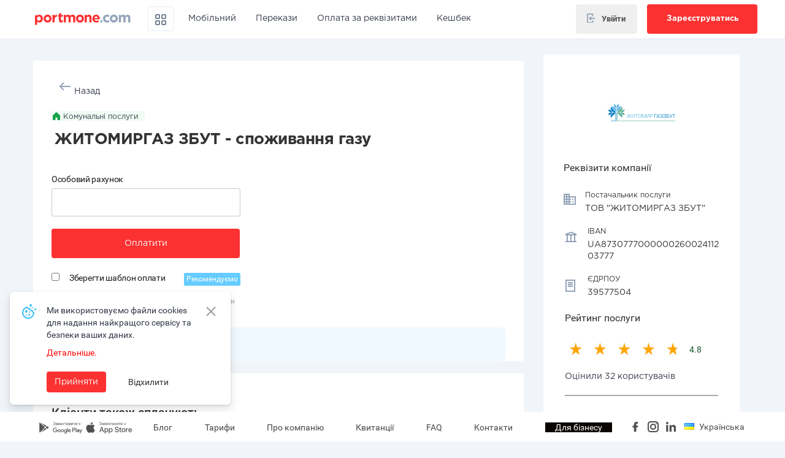

--- FILE ---
content_type: text/html; charset=UTF-8
request_url: https://www.portmone.com.ua/r3/oplatyty-comunalni-poslugy-zhytomyrhaz-zbut
body_size: 43975
content:
<!DOCTYPE html><html lang="uk">
<head>
        <meta charset="UTF-8">
<meta http-equiv="X-UA-Compatible" content="IE=edge" >
<meta http-equiv="Content-Type" content="text/html; charset=utf-8" >
<meta name="Author" content="portmone.com (2026)" >
<meta name="description" content="Оплата комунальних послуг — ЖИТОМИРГАЗ ЗБУТ — споживання газу в Житомирській області &amp;#9193; Сплачуйте ЖИТОМИРГАЗ ЗБУТ — споживання газу з будь-якого пристрою онлайн через Portmone" >
<meta name="keywords" content="" >
<meta name="theme-color" content="#d50000" >
<meta name="viewport" content="width=device-width, initial-scale=1.0, maximum-scale=1.0, user-scalable=no" >
<meta property="og:title" content="ЖИТОМИРГАЗ ЗБУТ — споживання газу комунальні послуги — оплатити онлайн на Portmone" >
<meta property="og:type" content="website" >
<meta property="og:url" content="https://www.portmone.com.ua/r3/oplatyty-comunalni-poslugy-zhytomyrhaz-zbut" >
<meta property="og:description" content="Оплата комунальних послуг — ЖИТОМИРГАЗ ЗБУТ — споживання газу в Житомирській області &amp;#9193; Сплачуйте ЖИТОМИРГАЗ ЗБУТ — споживання газу з будь-якого пристрою онлайн через Portmone" >
<meta property="og:locale" content="uk_UK" >
<meta property="og:image" content="https://cdn-images.portmone.com.ua/company/group/1200_630/communal.png" >
<meta property="og:site_name" content="Portmone.com" >
<meta property="og:locale:alternate" content="ru_RU" >
<meta property="og:locale:alternate" content="en_EN" >    <title>ЖИТОМИРГАЗ ЗБУТ — споживання газу комунальні послуги — оплатити онлайн на Portmone</title>    <link href="/r3/css/fonts/material-icons.min.css" media="screen" rel="stylesheet" type="text/css" >
<link href="/r3/css/font-awesome/font-awesome.min.css" media="screen" rel="stylesheet" type="text/css" >
<link href="/r3/css/bootstrap/bootstrap.min.css" media="screen" rel="stylesheet" type="text/css" >
<link href="/r3/resources/common/css/base-icons.css" media="screen" rel="stylesheet" type="text/css" >
<link href="/r3/css/alt/portmone-theme.min.css?v=1601202505" media="screen" rel="stylesheet" type="text/css" >
<link href="/r3/css/bootstrap/plugins/less-space.min.css" media="screen" rel="stylesheet" type="text/css" >
<link href="/r3/css/fonts/roboto.min.css" media="screen" rel="stylesheet" type="text/css" >
<link href="/r3/css/dashboard/profile/profile-style.min.css?v=1601202505" media="screen" rel="stylesheet" type="text/css" >
<link href="https://www.portmone.com.ua/r3/oplatyty-comunalni-poslugy-zhytomyrhaz-zbut" rel="canonical" >
<link href="https://www.portmone.com.ua/r3/oplatyty-comunalni-poslugy-zhytomyrhaz-zbut" hreflang="x-default" rel="alternate" >
<link href="https://www.portmone.com.ua/r3/oplatit-communalnye-uslugi-zhytomyrhaz-zbut" hreflang="ru-UA" rel="alternate" >
<link href="https://www.portmone.com.ua/r3/oplatyty-comunalni-poslugy-zhytomyrhaz-zbut" hreflang="uk-UA" rel="alternate" >
<link href="https://www.portmone.com.ua/r3/pay-public-utilities-zhytomyrhaz-zbut" hreflang="en-UA" rel="alternate" >
<link href="/r3/i/favicon.ico" rel="icon" type="image/x-icon" >
<link href="/r3/i/favicon.ico" rel="shortcut icon" type="image/x-icon" >        <script>
     if (typeof (dataLayer) !== 'object') {
        dataLayer = [{
            'userid': '', // unique User ID for registered user
            'visitorType': 'Guest'
        }];
        dataLayer.push({
          'site_category': 'Portmone web site',
          'site_name': 'Portmone.Terminal (r3)'
        });
    
(function(w,d,s,l,i){w[l]=w[l]||[];w[l].push({'gtm.start':
new Date().getTime(),event:'gtm.js'});var f=d.getElementsByTagName(s)[0],
j=d.createElement(s),dl=l!='dataLayer'?'&l='+l:'';j.async=true;j.src=
'https://www.googletagmanager.com/gtm.js?id='+i+dl;f.parentNode.insertBefore(j,f);
})(window,document,'script','dataLayer','GTM-W5FTKG');
      }
</script>

<!-- Facebook Pixel Code -->
<script>
!function(f,b,e,v,n,t,s)
{if(f.fbq)return;n=f.fbq=function()
{n.callMethod? n.callMethod.apply(n,arguments):n.queue.push(arguments);};
if(!f._fbq)f._fbq=n;n.push=n;n.loaded=!0;n.version='2.0';
n.queue=[];t=b.createElement(e);t.async=!0;
t.src=v;s=b.getElementsByTagName(e)[0];
s.parentNode.insertBefore(t,s);}(window, document,'script','https://connect.facebook.net/en_US/fbevents.js');

fbq('init', '680778945678007');
fbq('track', 'PageView');
</script>
<noscript><img height="1" width="1" style="display:none;" src="https://www.facebook.com/tr?id=680778945678007&ev=PageView&noscript=1" /></noscript>
<!-- End Facebook Pixel Code -->

    
        <script type="text/javascript">
        ownerpg = '/r3';
        urlRequest = "https://www.portmone.com.ua/r3/uk/api/dashboard";
        urlRequestGateway = "https://www.portmone.com.ua/r3/uk/api/gateway";
        messages = {
            "createautopayment":"Налаштувати автоплатіж",
            "billsInArchive":"Рахунки в Архіві",
            "billsToEdit":"Редагувати Шаблони",
            "createReminder":"Налаштувати нагадування",
            "createAutopayment":"Налаштувати автоплатіж",
            "changeReminder":"Змінити нагадування",
            "changeAutopayment":"Змінити автоплатіж",
            "comment":"Коментар",
            "downloadReceipt":"Завантажити квитанцію",
            "cancelBill":"Завантажити квитанцію",
            "totalByPeriod":"Загалом за період",
            "helloTr":"У цьому розділі будуть відображені ваші комунальні та інші рахунки",
            "pasteCorrect":"Заповніть коректно",
            "mustContainedFrom":" повинен містити від ",
            "symbols":" символів",
            "mustContainedCount":" повинен складатися з ",
            "to":" до "
        };
    </script>
</head>
<body class="ptm-body xl-pb-60">
<noscript><iframe src="//www.googletagmanager.com/ns.html?id=GTM-W5FTKG" height="0" width="0" style="display:none;visibility:hidden;"></iframe></noscript>
<header id="header" class="ptm-header ptm-no--select clearfix ">
            <nav class="navbar navbar-default navbar-fixed-top __no-fix-top-mob ptm-navbar ptm-navbar-default ptm-navbar__adp">
            <div id="navbar-header-container" class="container pm_profile-v2-container md-pl-0 md-pr-0">
      <div class="navbar-header" id="navbar-header">
        <button type="button" id="ptm-navbar-toggle-mob-btn" class="navbar-toggle ptm-navbar-toggle collapsed" data-toggle="collapse" data-target="#portmone-header-navbar-collapse" aria-expanded="false">
          <span class="sr-only">Toggle navigation</span>
          <span class="icon-bar"></span>
          <span class="icon-bar"></span>
          <span class="icon-bar"></span>
        </button>
        <a class="navbar-brand ptm-navbar-brand" href="/">
            <img loading="lazy" src="/r3/i/alt/logo/portmone-logo.svg" alt="Portmone.com" title="Portmone.com" width="160" height="32" />
        </a>
                <ul class="nav navbar-nav navbar-right ptm-nav ptm-navbar-nav ptm-navbar-nav__user __mob">
                          <li class="ptm-for-user">
                <div
                  class="ptm-for-user__pic ptm-inline-flex hidden-sm hidden-md hidden-lg action"
                  role="button"
                  data-action="openLogin"
                >
                  <img width="32" loading="lazy" src="/r3/i/header/ic_profile.svg">
                </div>

                <button
                  class="btn btn-lg ptm-btn hidden-xs action"
                  role="button"
                  data-action="openLogin"
                  aria-haspopup="true"
                  aria-expanded="true"
                  style="padding: 12px 16px;"
                >
                    <div class="alit-center d-flex">
                        <div class="xs-mr-10" style="padding-top: 2px">
                            <svg width="15" height="16" viewBox="0 0 15 18" fill="none" xmlns="http://www.w3.org/2000/svg">
                                <path d="M8.71 6.72999L7.29 5.30999L3.61 8.99999L7.29 12.71L8.71 11.29L7.42 9.99999L15 9.99999V7.99999L7.44 7.99999L8.71 6.72999Z" fill="#94A3B8"/>
                                <path d="M2 18H10C10.5304 18 11.0391 17.7893 11.4142 17.4142C11.7893 17.0391 12 16.5304 12 16V13H10V16H2L2 2L10 2V5L12 5V2C12 1.46957 11.7893 0.96086 11.4142 0.585788C11.0391 0.210715 10.5304 7.45754e-07 10 6.99382e-07L2 0C1.46957 -4.63719e-08 0.960861 0.210714 0.585788 0.585787C0.210715 0.960859 1.27029e-06 1.46957 1.22392e-06 2L0 16C-4.63719e-08 16.5304 0.210714 17.0391 0.585787 17.4142C0.960859 17.7893 1.46957 18 2 18Z" fill="#94A3B8"/>
                            </svg>
                        </div>
                        <div>Увійти</div>
                    </div>
                </button>

                <button class="btn btn-lg ptm-btn ptm-btn__red xs-ml-10 hidden-xs action"
                        role="button"
                        data-action="openRegister"
                        data-toggle="modal"
                        data-open-registration-modal="true"
                        aria-haspopup="true"
                        aria-expanded="true"
                >Зареєструватись</button>
              </li>
                    </ul>
              </div>

      <div id="portmone-header-navbar-collapse" class="collapse navbar-collapse">
        <ul id="ptm-js__ul-main-navbar" class="nav navbar-nav ptm-nav ptm-navbar-nav xl-pt-10 md-pt-10">
            <a id="menu-close" href="javascript:void(0);" class="close"></a>
            <div class="catalog hidden-lg"><h2 class="ptm-text--20 font-gotham-Bold-20 heading-2  pm_profile-mb-24">Каталог послуг</h2></div>
            <li class="for-mob-menu"><a id="Dropdown_Support" href="/catalog/help-ukraine/zhytomyr" title="Благодійність"><span
                class="ptm-icon-png__help-ukraine mr-12 ptm-icon-off"></span>Благодійність</a>
            </li>
            <li class="ptm-hoverdown">
                <a id="Header_Catalog" href="/catalog" class="dropdown-toggle" data-toggle="hoverdown"
                   role="button" aria-haspopup="true" aria-expanded="false" style="border: 2px solid #F1F5F9; padding-top: 8px; padding-bottom: 1px; margin-right: 0; border-radius: 4px;">
                    <span>
                        <svg width="24" height="24" viewBox="0 0 24 24" fill="none" xmlns="http://www.w3.org/2000/svg">
                            <path fill-rule="evenodd" clip-rule="evenodd" d="M9 5H5V9H9V5ZM9 15H5V19H9V15ZM19 5H15V9H19V5ZM19 15H15V19H19V15ZM5 3C3.89543 3 3 3.89543 3 5V9C3 10.1046 3.89543 11 5 11H9C10.1046 11 11 10.1046 11 9V5C11 3.89543 10.1046 3 9 3H5ZM5 13C3.89543 13 3 13.8954 3 15V19C3 20.1046 3.89543 21 5 21H9C10.1046 21 11 20.1046 11 19V15C11 13.8954 10.1046 13 9 13H5ZM13 5C13 3.89543 13.8954 3 15 3H19C20.1046 3 21 3.89543 21 5V9C21 10.1046 20.1046 11 19 11H15C13.8954 11 13 10.1046 13 9V5ZM15 13C13.8954 13 13 13.8954 13 15V19C13 20.1046 13.8954 21 15 21H19C20.1046 21 21 20.1046 21 19V15C21 13.8954 20.1046 13 19 13H15Z" fill="#94A3B8"/>
                            <path fill-rule="evenodd" clip-rule="evenodd" d="M9 5H5V9H9V5ZM9 15H5V19H9V15ZM19 5H15V9H19V5ZM19 15H15V19H19V15ZM5 3C3.89543 3 3 3.89543 3 5V9C3 10.1046 3.89543 11 5 11H9C10.1046 11 11 10.1046 11 9V5C11 3.89543 10.1046 3 9 3H5ZM5 13C3.89543 13 3 13.8954 3 15V19C3 20.1046 3.89543 21 5 21H9C10.1046 21 11 20.1046 11 19V15C11 13.8954 10.1046 13 9 13H5ZM13 5C13 3.89543 13.8954 3 15 3H19C20.1046 3 21 3.89543 21 5V9C21 10.1046 20.1046 11 19 11H15C13.8954 11 13 10.1046 13 9V5ZM15 13C13.8954 13 13 13.8954 13 15V19C13 20.1046 13.8954 21 15 21H19C20.1046 21 21 20.1046 21 19V15C21 13.8954 20.1046 13 19 13H15Z" fill="black" fill-opacity="0.2"/>
                        </svg>
                    </span>
                </a>
                <div class="dropdown-menu ptm-dropdown-menu row">
                    <div class="col-xs-12 col-lg-12 xs-p-0">
                        <ul class="xs-m-0 xs-p-0">
                            <li><a id="Dropdown_Catalog_Mobile" href="/catalog/mobile/zhytomyr"><span
                                            class="ptm-icon-png__phone mr-12"></span>Мобільний зв`язок</a>
                            </li>
                            <li><a id="Dropdown_Catalog_Communal" href="/catalog/communal/zhytomyr"><span
                                            class="ptm-icon-png__communal mr-12"></span>Комунальні послуги</a>
                            </li>
                            <li><a id="Dropdown_Catalog_Internet" href="/catalog/internet/zhytomyr"><span
                                            class="ptm-icon-png__internet mr-12"></span>Інтернет</a>
                            </li>
                            <li><a id="Dropdown_Catalog_TV" href="/catalog/tv/zhytomyr"><span
                                            class="ptm-icon-png__tv mr-12"></span>Телебачення</a>
                            </li>
                            <li><a id="Dropdown_Catalog_Insurance" href="/catalog/insurance/zhytomyr"><span
                                            class="ptm-icon-png__insurance mr-12"></span>Страхування</a>
                            </li>
                            <li><a id="Dropdown_Catalog_Phone" href="/catalog/phone/zhytomyr"><span
                                            class="ptm-icon-png__phone mr-12"></span>Телефонія</a>
                            </li>
                            <li><a id="Dropdown_Catalog_Distribution" href="/catalog/distribution/zhytomyr"><span
                                            class="ptm-icon-png__distribution mr-12"></span>Дистрибуція</a>
                            </li>
                            <li><a id="Dropdown_Catalog_Security" href="/catalog/security/zhytomyr"><span
                                            class="ptm-icon-png__security mr-12"></span>Охорона</a>
                            </li>
                            <li><a id="Dropdown_Catalog_Taxes" href="/catalog/tax/zhytomyr"><span
                                            class="ptm-icon-png__taxes mr-12"></span>Податки, платежі до бюджету</a>
                            </li>
                            <li><a id="Dropdown_Catalog_Credits" href="/catalog/credit/zhytomyr"><span
                                            class="ptm-icon-png__credits mr-12"></span>Кредити</a>
                            </li>
                            <li><a id="Dropdown_Catalog_Transport" href="/catalog/transport/zhytomyr"><span
                                            class="ptm-icon-png__transport mr-12"></span>Транспорт</a>
                            </li>
                            <li>
                                <a id="Dropdown_all_services" href="/catalog"><span
                                            class="ptm-icon-png__more mr-12"></span>Всі сервіси</a>
                            </li>
                        </ul>
                    </div>
                </div>
            </li>
            <li class="for-header-only xl-ml-15"><a id="Header_Mobile" class="passive" href="/popovnyty-rakhunok-mobilnoho"><span
                class="ptm-icon-png__phone--red mr-12 ptm-icon-off"></span>Мобільний</a>
            </li>
            <li class="for-mob-menu"><a id="Dropdown_Mobile" href="/catalog/mobile/zhytomyr" title="Мобільний зв`язок"><span
                class="ptm-icon-png__phone mr-12"></span>Мобільний зв`язок</a>
            </li>
            <li class="for-mob-menu"><a id="Dropdown_Communal" href="/catalog/communal/zhytomyr" title="Комунальні послуги"><span
                class="ptm-icon-png__communal mr-12"></span>Комунальні послуги</a>
            </li>
            <li class="for-header-only"><a id="Header_P2P" class="passive" href="/p2p"><span
                class="ptm-icon-png__card--red mr-12 ptm-icon-off"></span>Перекази</a>
            </li>
            <li class="for-mob-menu"><a id="Dropdown_P2P" href="/catalog/sendmoney/zhytomyr" title="Грошові перекази"><span
                class="ptm-icon-png__card mr-12 ptm-icon-off"></span>Грошові перекази</a>
            </li>
            <li class="for-header-only"><a id="Header_Requisites" class="passive" href="/r3/perekaz-dovilni-rekvizyty?item_list_name=Хедер || Оплата за реквізитами"><span
                class="ptm-icon-png__doc--red mr-12 ptm-icon-off"></span>Оплата за реквізитами</a>
            </li>
            <li class="for-mob-menu"><a id="Dropdown_Internet" href="/catalog/internet/zhytomyr" title="Інтернет"><span
                class="ptm-icon-png__internet mr-12"></span>Інтернет</a>
            </li>
            <li class="for-mob-menu"><a id="Dropdown_TV" href="/catalog/tv/zhytomyr" title="Телебачення"><span
                class="ptm-icon-png__tv mr-12"></span>Телебачення</a>
            </li>
            <li class="for-mob-menu"><a id="Dropdown_Phone" href="/catalog/phone/zhytomyr" title="Телефонія"><span
                class="ptm-icon-png__phone mr-12"></span>Телефонія</a>
            </li>
            <li class="for-mob-menu"><a id="Dropdown_Insurance" href="/catalog/insurance/zhytomyr" title="Страхування"><span
                class="ptm-icon-png__insurance mr-12"></span>Страхування</a>
            </li>
            <li class="ptm-hoverdown">
                <a id="Header_Cashback" href="/catalog/cashback/zhytomyr" class="dropdown-toggle" data-toggle="hoverdown"
                   role="button" aria-haspopup="true" aria-expanded="false" style="margin-right: 0;">Кешбек                </a>
                <div class="dropdown-menu ptm-dropdown-menu row">
                    <div class="col-xs-12 col-lg-12 xs-p-0">
                        <ul class="xs-m-0 xs-p-0">
                            <li><a id="Dropdown_Cashback_Promo" href="/catalog/cashback/promo/zhytomyr"><span
                                            class="ptm-icon-png__gift mr-12"></span>Акції</a>
                            </li>
                            <li><a id="Dropdown_Cashback_Electronics" href="/catalog/cashback/electronics/zhytomyr"><span
                                            class="ptm-icon-png__phone mr-12"></span>Техніка</a>
                            </li>
                            <li><a id="Dropdown_Cashback_Children" href="/catalog/cashback/children/zhytomyr"><span
                                            class="ptm-icon-png__kindergarden mr-12"></span>Дітям</a>
                            </li>
                            <li><a id="Dropdown_Cashback_Marketplaces" href="/catalog/cashback/marketplaces/zhytomyr"><span
                                            class="ptm-icon-png__basket mr-12"></span>Маркетплейси</a>
                            </li>
                            <li><a id="Dropdown_Cashback_Clothes" href="/catalog/cashback/clothes/zhytomyr"><span
                                            class="ptm-icon-png__clothes_pants mr-12"></span>Одяг та взуття</a>
                            </li>
                            <li><a id="Dropdown_Cashback_Books" href="/catalog/cashback/books/zhytomyr"><span
                                            class="ptm-icon-png__education mr-12"></span>Книги та освіта</a>
                            </li>
                            <li><a id="Dropdown_Cashback_Beauty" href="/catalog/cashback/beauty/zhytomyr"><span
                                            class="ptm-icon-png__leaf_health mr-12"></span>Краса та здоров'я</a>
                            </li>
                            <li><a id="Dropdown_Cashback_Catalog" href="/catalog/cashback/zhytomyr"><span
                                            class="ptm-icon-png__catalog mr-12"></span>Усі пропозиції</a>
                            </li>
                        </ul>
                    </div>
                </div>
            </li>
            <li class="for-mob-menu"><a id="Dropdown_Cashback" href="/catalog/cashback/zhytomyr" title="Кешбек"><span
                            class="ptm-icon-png__cashback mr-12"></span>Кешбек</a>
            </li>
            <li class="for-mob-menu"><a id="Dropdown_Distribution" href="/catalog/distribution/zhytomyr" title="Дистрибуція"><span
                class="ptm-icon-png__distribution mr-12"></span>Дистрибуція</a>
            </li>
            <li class="for-mob-menu"><a id="Dropdown_Security" href="/catalog/security/zhytomyr" title="Охорона"><span
                class="ptm-icon-png__security mr-12"></span>Охорона</a>
            </li>
            <li class="for-mob-menu"><a id="Dropdown_Education" href="/catalog/education/zhytomyr" title="Освіта"><span
                class="ptm-icon-png__education mr-12"></span>Освіта</a>
            </li>
            <li class="for-mob-menu"><a id="Dropdown_Transport" href="/catalog/transport/zhytomyr" title="Транспорт"><span
                class="ptm-icon-png__transport mr-12"></span>Транспорт</a>
            </li>
            <li class="for-mob-menu"><a id="Dropdown_Taxes" href="/catalog/tax/zhytomyr" title="Податки, платежі до бюджету"><span
                class="ptm-icon-png__taxes mr-12"></span>Податки, платежі до бюджету</a>
            </li>
            <li class="for-mob-menu"><a id="Dropdown_Credits" href="/catalog/credit/zhytomyr" title="Кредити"><span
                class="ptm-icon-png__credits mr-12"></span>Кредити</a>
            </li>
            <div class="ptm-mob-divider divider mt-12"></div>
            <li class="for-mob-menu"><a id="Dropdown_Requisites" href="/r3/perekaz-dovilni-rekvizyty?item_list_name=Каталог || Оплата за реквізитами" title="Оплата за реквізитами"><span
                class="ptm-icon-png__doc mr-12 ptm-icon-off"></span>Оплата за реквізитами</a>
            </li>
        </ul>

                <ul class="nav navbar-nav navbar-right ptm-nav ptm-navbar-nav ptm-navbar-nav__user">
                          <li>
                <div class="ptm-for-user">
                  <button
                    role="button"
                    class="btn btn-lg ptm-btn btn-login action"
                    data-action="openLogin"
                    aria-haspopup="true"
                    aria-expanded="true"
                  >
                    <div class="alit-center d-flex">
                        <div class="xl-mr-10">
                            <svg width="15" height="15" viewBox="0 0 15 17" fill="none" xmlns="http://www.w3.org/2000/svg">
                                <path d="M8.71 6.72999L7.29 5.30999L3.61 8.99999L7.29 12.71L8.71 11.29L7.42 9.99999L15 9.99999V7.99999L7.44 7.99999L8.71 6.72999Z" fill="#94A3B8"/>
                                <path d="M2 18H10C10.5304 18 11.0391 17.7893 11.4142 17.4142C11.7893 17.0391 12 16.5304 12 16V13H10V16H2L2 2L10 2V5L12 5V2C12 1.46957 11.7893 0.96086 11.4142 0.585788C11.0391 0.210715 10.5304 7.45754e-07 10 6.99382e-07L2 0C1.46957 -4.63719e-08 0.960861 0.210714 0.585788 0.585787C0.210715 0.960859 1.27029e-06 1.46957 1.22392e-06 2L0 16C-4.63719e-08 16.5304 0.210714 17.0391 0.585787 17.4142C0.960859 17.7893 1.46957 18 2 18Z" fill="#94A3B8"/>
                            </svg>
                        </div>
                        <div>Увійти</div>
                    </div>
                  </button>

                  <button
                    role="button"
                    class="btn btn-lg ptm-btn ptm-btn__red btn-registration action"
                    data-action="openRegister"
                    aria-haspopup="true"
                    aria-expanded="true"
                  >
                    Зареєструватись                  </button>
                </div>
              </li>
                    </ul>
        
        <!-- [PT-134] Exclude new search from dashboard -->
          
                </div>
    </div>
    </nav>
    </header>

<div id="ptm-modal__login-registr" class="modal fade ptm-modal ptm-no--select ptm-modal ptm-modal--right" tabindex="-1" role="dialog" aria-labelledby="ptm-modal__login-registrLabel">
    <div class="modal-dialog" role="document">
        <div class="modal-content">
            <div class="modal-header text-right">
                <button type="button" class="close ptm-close pm_profile-fopacity text-center action" data-dismiss="modal" data-action="closeLoginModal" aria-label="Close">
                    <img src="/r3/css/dashboard/profile/i/ic_close.svg" />
                </button>
                            </div>
            <div class="modal_body pm_profile-pl-24 pm_profile-pr-24">
                <div>
    <div class="loader hide" id="fieldLoader"></div>
    <div class="overlay hide" id="overlay"></div>

    <div class="tabs__list mb-18 pm_profile-text--center ptm-width-100 mt-18" role="tablist" id="ptm-nav-tabs-header--js-div">
        <a href="#login" id="loginTab" class="tab__active tab__item ptm-width-50 action" data-action="showLogin" role="presentation" role="tab" data-toggle="tab">Увійти</a>
        <a href="#registration" id="registrationTab" class="tab__item ptm-width-50 action" data-action="showRegistration" role="presentation" role="tab" data-toggle="tab">Зареєструватися</a>
    </div>

    <div class="tab-content ptm-tab-content xs-pt-30" id="loginsignupform">
        <!--  login  -->
        <div class="tab-pane ptm-tab-pane active" id="login" role="tabpanel">
    <form id="ptm-form-login" class="ptm-form__header xs-m-0" action="/r3/auth/login/" method="post" role="form" autocomplete="on" onsubmit="return false;" novalidate="novalidate"><input type="hidden" name="csrf" value="cd5fbd253c3296d80a9b7f1b103b92681edf31bd" />
        <input type="hidden" name="format" value="json" />

        <div class="authcard">

            <div class="form-group">
                <div class="pm_profile-group-input" id="login-form-phone">
                    <span class="pm_profile-left-icon">
                        <i class="pm_profile-fonts__icon__user pm_profile-text--24 color-gray-icon"></i>
                    </span>

                    <input type="text"
                           name="login"
                           id="login-form-login"
                           class="pm_profile-input pm_profile-input-js noteach none-border-bottom"
                           aria-describedby="basic-user-login-addon"
                           autocomplete="off"
                           maxlength="50"
                           value=""
                           data-rule-required="true"
                           data-msg-required="Заповніть поле"
                           data-rule-minlength="5"
                           data-msg-minlength="Будь ласка, введіть більше символів"
                    />

                    <label for="login">Номер телефону, Логін, Email</label>

                    <span class="pm_profile-right-icon pm_profile-cursor--help" data-container="body" data-placement="left" data-toggle="tooltip" title="Ви можете використовувати логін або email, котрий застосовували раніше">
                        <i class="pm_profile-fonts__icon__info pm_profile-text--24 color-gray-icon"></i>
                    </span>

                </div>

            </div>

            <div class="form-group">

                <div class="pm_profile-group-input pm_profile-mt-16">
                    <span class="pm_profile-left-icon">
                        <i class="pm_profile-fonts__icon__keys pm_profile-text--18 color-gray-icon"></i>
                    </span>

                    <input type="password"
                           id="login-form-password"
                           name="password"
                           class="pm_profile-input pm_profile-input-js noteach none-border-bottom"
                           maxlength="16"
                           aria-describedby="basic-user-password-addon"
                           autocomplete="on"
                           data-rule-required="true"
                           data-msg-required="Заповніть поле"
                           data-rule-minlength="6"
                           data-msg-minlength="Будь ласка, введіть більше символів"
                    />

                    <span class="pm_profile-right-icon pm_profile-cursor--pointer action" data-action="changeTextPasswordType">
                        <i class="pm_profile-fonts__icon__eye pm_profile-text--24 color-gray-icon"></i>
                    </span>

                    <label for="signup-form-email">Пароль</label>
                </div>

                <span class="ptm-text--12 ptm-c--blue-tips pm_tips">від 6 до 16 символів</span>
            </div>

        </div>

        <button type="button" id="loginUser" data-action="loginUser" class="btn btn-lg xs-mb-25 ptm-btn ptm-btn__red ptm-btn--block ptm-btn--loader action pm_profile-h-48 ptm-grey-buttonnohover">Увійти</button>

    </form>
    <p class="text-center">
        Забули <a href="javascript:void(0);" class="ptm-text--bold action" data-action="showforgotpassword"> пароль</a> або <a href="javascript:void(0);" class="ptm-text--bold ptm-goTo-forgot-login--js action" data-action="showforgotlogin"> логін</a>?    </p>

    <div class="pm_profile-flex pm_profile-flex__center pm_profile-flex__j-center pm_profile-mt-24"></div>
    <div class="pm_profile-flex pm_profile-flex__center pm_profile-flex__j-center pm_profile-mt-24"></div>

    <div class="pm_profile-alert hide pm_profile-mt-16 textWarningSignDiv pm_profile-flex pm_profile-flex__center">
        <div class="pm_profile-alert-icon-color pm_profile-va-middle pm_profile-inline pm_profile-fonts__icon__error pm_profile-question-mark-tooltip pm_profile-inline pm_profile-text--24 pm_profile-cursor--help"></div>
        <div class="ptm-grey-pure pm_profile-ml-8 pm_profile-va-middle pm_profile-inline pm_profile-text--14 textWarningSign"></div>
    </div>
    <p class="text-center">
        Ще не зареєстровані? <a href="#registration" id="registrationTab" class="ptm-text--bold tab__item ptm-width-50 action" data-action="showRegistration" role="presentation" role="tab" data-toggle="tab">Зареєструватись</a>
    </p>
</div>        <!--  login  -->

        <!--  registration  -->
        <div class="tab-pane ptm-tab-pane" id="registration" role="tabpanel">

    <div class="title-1 pm_profile-mb-24">Вкажіть, будь ласка, свої дані</div>

    <form id="ptm-form-signup" class="ptm-form__header" action="/r3/auth/signup/" method="post" role="form" autocomplete="on" onsubmit="return false;" novalidate="novalidate"><input type="hidden" name="csrf" value="cd5fbd253c3296d80a9b7f1b103b92681edf31bd" />
        <input type="hidden" name="format" value="json" />
        <input type="hidden" name="agree" value="1" />
        <input type="hidden" id="signup-form-first-name" name="firstName" />
        <input type="hidden" id="signup-form-last-name" name="lastName" />
        <input type="hidden" id="signup-form-facebook-id" name="facebookId" />
        <input type="hidden" id="signup-form-attribute4" name="attribute4" value="" />
        <input type="hidden" name="login" id="signup-form-login" />

        <div class="authcard">

            <div class="form-group">
                <div class="pm_profile-group-input" id="sign-up-form-phone">
                    <span class="pm_profile-left-icon">
                        <i class="pm_profile-fonts__icon__phone-desktop pm_profile-text--24 color-gray-icon"></i>
                    </span>

                    <input type="tel"
                           id="authPhoneNumber"
                           name="authPhoneNumber"
                           class="pm_profile-input pm_profile-input-js noteach none-border-bottom"
                           aria-describedby="basic-user-phone-addon"
                           autocomplete="tel"
                           maxlength="12"
                           data-rule-required="true"
                           data-rule-uaphone="true"
                           data-rule-minlength="12"
                           data-msg-required="Заповніть поле"
                           data-msg-minlength="Будь ласка, введіть більше символів"
                           data-msg-phone="Невірний формат номера телефону"
                    />

                    <label for="authPhoneNumber">Номер телефону</label>
                </div>

                <span class="ptm-text--12 ptm-c--blue-tips pm_tips">Ваш номер телефону у форматі 380XXXXXXXXX</span>
            </div>

            <div class="form-group">
                <div class="pm_profile-group-input pm_profile-mt-16" id="sign-up-form-email">
                    <span class="pm_profile-left-icon">
                        <i class="pm_profile-fonts__icon__envelope-desktop pm_profile-text--24 color-gray-icon"></i>
                    </span>

                    <input type="email"
                           id="signup-form-email"
                           name="signupFormEmail"
                           class="pm_profile-input pm_profile-input-js noteach none-border-bottom"
                           maxlength="250"
                           aria-describedby="basic-user-login-addon"
                           autocomplete="off"
                           data-domenerror = "Увага! Помилка домену. Введіть коректну адресу."
                           data-domenerrorwithsuggestion = "Увага! Введіть коректну адресу - %suggestion%"
                           data-rule-required="true"
                           data-msg-required="Заповніть поле"
                           data-rule-email="true"
                           data-rule-emailEnemy="true"
                           data-rule-emailDomains="true"
                           data-msg-email="Введіть коректний E-mail"
                           data-msg-emailEnemy="Використання поштових адрес .ru, .by заборонено"
                           data-msg-emailDomains
                    />

                    <label for="signup-form-email">Email</label>

                </div>
            </div>


            <div class="form-group">

                <div class="pm_profile-group-input pm_profile-mt-16">
                    <span class="pm_profile-left-icon">
                        <i class="pm_profile-fonts__icon__keys pm_profile-text--18 color-gray-icon"></i>
                    </span>

                    <input type="password"
                           id="sign-up-form-password"
                           name="password"
                           class="pm_profile-input pm_profile-input-js noteach none-border-bottom"
                           maxlength="16"
                           aria-describedby="basic-user-password-addon"
                           autocomplete="on"
                           data-rule-required="true"
                           data-msg-required="Заповніть поле"
                           data-rule-minlength="6"
                           data-msg-minlength="Будь ласка, введіть більше символів"
                    >

                    <span class="pm_profile-right-icon pm_profile-cursor--pointer action" data-action="changeTextPasswordType">
                        <i class="pm_profile-fonts__icon__eye pm_profile-text--24 color-gray-icon"></i>
                    </span>

                    <label for="sign-up-form-password">Пароль</label>
                </div>

                <span class="ptm-text--12 ptm-c--blue-tips pm_tips">від 6 до 16 символів</span>
            </div>
        </div>

        <!--<div class="pm_profile-mb-32">
            <div class="pm_profile-toggle-group">
                <div class="pm_profile-toggle-group__wrapper">
                    <label class="pm_profile-toggle-group__label d-flex">
                        <div>В мене закордонний номер</div>
                        <input type="checkbox" class="pm_profile-toggle-group__control" name="foreign-number" /><span class="pm_profile-toggle-group__slider"></span>
                    </label>
                </div>
            </div>
        </div>-->

        <div class="pm_profile-mt-16">
            <button type="button" id="registerUser" class="btn btn-lg ptm-btn ptm-btn__red ptm-btn--block ptm-btn--loader xs-mb-30 action ptm-grey-buttonnohover pm_profile-fw-500 pm_profile-mt-16 pm_profile-h-48" data-action="registerUser">Зареєструватись</button>
            <p class="text-center xs-mb-30">
                Вже зареєстровані? <a href="#login" id="loginTab" class="tab__active ptm-text--bold tab__item ptm-width-50 action" data-action="showLogin" role="presentation" role="tab" data-toggle="tab">Увійдіть</a>
            </p>
                                    <p class="ptm-desc ptm-text--13 ptm-link xs-mb-25">Реєструючись, Ви погоджуєтесь з <a href="/commission" target="_blank"> умовами тарифного плану</a>, <a href="/r3/docs/pas.pdf" target="_blank"> Положенням про конфіденційність</a> та <a href="/r3/docs/portmone-offer.pdf" target="_blank"> Договором публічної оферти </a>.</p>
            <div class="alert hide">
                Email <span id="js-already-exist-email"></span> вже зареєстровано.                                     <a id="js-to-login" class="ptm-text--bold" href="#login" aria-controls="login" role="tab" data-toggle="tab" aria-expanded="true">Увійдіть</a> до аккаунту або зареєструйтесь з іншим email.                            </div>
        </div>

        <div class="pm_profile-mt-16">&nbsp;</div>

        <div class="ptm-warning hide pm_profile-mt-16 textWarningSignDiv pm_profile-flex pm_profile-flex__center">
            <div class="ptm-warning-original pm_profile-va-middle pm_profile-inline pm_profile-fonts__icon__question-mark pm_profile-question-mark-tooltip pm_profile-inline pm_profile-text--24 pm_profile-cursor--help"></div>
            <div class="ptm-grey-pure pm_profile-ml-8 pm_profile-va-middle pm_profile-inline pm_profile-text--14 textWarningSign"></div>
        </div>

    </form>
</div>        <!--  registration  -->
    </div>

    <div class="tab-content ptm-tab-content hide" id="restoreloginform">
    <div class="pm_profile-flex pm_profile-flex__center pm_profile-form-text-group action" data-action="cancelRestorePasswordForm">
        <span class="pm_profile-fonts__icon__arrow-backwards pm_profile-text--24 pm_profile-colorgreyoriginal pm_profile-cursor--pointer"></span>
        <span class="pm_profile-text--14 pm_profile-font--g-medium pm_profile-cursor--pointer pm_profile-ml-8 black_soft">Назад</span>
    </div>

    <div class="pm_profile-mt-24" id="ptm-form-restoreloginarea">
        <div class="pm_profile-form-text-group pm_profile-h2 pm_profile-mt-24">
            Забули логін?        </div>

        <div class="pm_profile-form-text-group pm_profile-text--14 pm_profile-mt-24 pm_profile-fw-500">
            Введіть свою електронну пошту і ми відправимо вам лист з вашим логіном.        </div>

        <form id="ptm-form-restorelogin" class="ptm-form__header" action="" method="post" role="form" autocomplete="on" onsubmit="return false;" novalidate="novalidate"><input type="hidden" name="csrf" value="cd5fbd253c3296d80a9b7f1b103b92681edf31bd" />
            <div class="authcard pm_profile-mt-24">
                <div class="form-group">
                    <div class="pm_profile-group-input pm_profile-mt-16" id="sign-up-form-email">
                        <span class="pm_profile-left-icon">
                            <i class="pm_profile-fonts__icon__envelope-desktop pm_profile-text--24 color-gray-icon"></i>
                        </span>

                        <input type="email"
                               id="signup-form-emailremember"
                               name="email-remember"
                               class="pm_profile-input pm_profile-input-js noteach none-border-bottom"
                               maxlength="250"
                               aria-describedby="basic-user-login-addon"
                               autocomplete="off"
                               data-rule-required="true"
                               data-msg-required="Заповніть поле"
                               data-rule-email="true"
                               data-msg-email="Введіть коректний E-mail"
                        />

                        <label for="signup-form-email">Email</label>

                    </div>
                </div>
            </div>

            <div class="pm_profile-mt-24">
                <button type="button" id="rememberLoginByEmail" class="btn btn-lg ptm-btn ptm-btn__red ptm-btn--block ptm-btn--loader xs-mb-15 action ptm-grey-buttonnohover pm_profile-fw-500 pm_profile-mt-16 pm_profile-h-48" data-action="rememberLoginByEmail">Отримати логін</button>
            </div>

            <div class="pm_profile-alert hide pm_profile-mt-24 textWarningSignDiv pm_profile-flex pm_profile-flex__center">
                <div class="pm_profile-alert-icon-color pm_profile-va-middle pm_profile-inline pm_profile-fonts__icon__error pm_profile-question-mark-tooltip pm_profile-inline pm_profile-text--24 pm_profile-cursor--help"></div>
                <div class="ptm-grey-pure pm_profile-ml-8 pm_profile-va-middle pm_profile-inline pm_profile-text--14 textWarningSign"></div>
            </div>
        </form>
    </div>

    <div class="pm_profile-mt-24 hide" id="successRememberLoginEmail">
        <div class="pm_profile-form-text-group pm_profile-h2 pm_profile-mt-24">
            Готово!        </div>

        <div class="pm_profile-form-text-group pm_profile-mt-24">
            На вашу пошту <span id="emailRememberVal" style="color: #FF0000"></span> було відправлено лист з вашим логіном. Використовуйте його для входу        </div>

        <div class="pm_profile-mt-24">
            <div class="pm_profile-mt-24">
                <button type="button" class="btn btn-lg ptm-btn ptm-btn__red ptm-btn--block ptm-btn--loader xs-mb-15 action ptm-grey-buttonnohover pm_profile-fw-500 pm_profile-mt-16 pm_profile-h-48 black_soft" data-action="cancelRestorePasswordForm">Повернутися до входу</button>
            </div>
        </div>
    </div>


</div>    <div class="tab-content ptm-tab-content hide" id="restorepasswordform">
    <div class="pm_profile-flex pm_profile-flex__center pm_profile-form-text-group action" data-action="cancelRestorePasswordForm">
        <span class="pm_profile-fonts__icon__arrow-backwards pm_profile-text--24 pm_profile-colorgreyoriginal pm_profile-cursor--pointer"></span>
        <span class="pm_profile-text--14 pm_profile-font--g-medium pm_profile-cursor--pointer pm_profile-ml-8 black_soft">Назад</span>
    </div>

    <div id="chooseSection">
        <div class="pm_profile-form-text-group pm_profile-h2 pm_profile-mt-24">
            Забули пароль?        </div>

        <div class="pm_profile-form-text-group pm_profile-text--14 pm_profile-mt-24 pm_profile-fw-500">
            Оберіть спосіб відновлення паролю        </div>
        <div class="pm_profile-mt-24">&nbsp;</div>

        <div class="pm_profile-mt-24 pm_profile-flex pm_profile-flex__center pm_profile-card__payment-method">
            <div class="item-choose pm_profile-mr-8 item-choose-active action" data-action="showByEmail">
                <span class="pm_profile-left-icon">
                    <i class="pm_profile-fonts__icon__user pm_profile-text--24 color-gray-icon"></i>
                </span>

                <p class="pm_profile-mt-24">За email</p>
            </div>

            <div class="item-choose pm_profile-ml-8 action" data-action="showByPhoneNumber">
                <span class="pm_profile-left-icon">
                    <i class="pm_profile-fonts__icon__phone-desktop pm_profile-text--24 color-gray-icon"></i>
                </span>

                <p class="pm_profile-mt-24">За номером телефону</p>
            </div>
        </div>

        <div class="pm_profile-mt-24">&nbsp;</div>
        <div class="pm_profile-mt-24" id="byEmail">
            <p>Введіть логін або email, і ми надішлемо новий пароль на вашу електронну пошту</p>

            <form id="ptm-form-restorebyemail" class="ptm-form__header" action="" method="post" role="form" autocomplete="on" onsubmit="return false;" novalidate="novalidate"><input type="hidden" name="csrf" value="cd5fbd253c3296d80a9b7f1b103b92681edf31bd" />
                <div class="authcard pm_profile-mt-24">

                    <div class="form-group">
                        <div class="pm_profile-group-input" id="login-form-phone-restore">
                            <span class="pm_profile-left-icon">
                                <i class="pm_profile-fonts__icon__user pm_profile-text--24 color-gray-icon"></i>
                            </span>
                                <input type="text"
                                       name="login-restore"
                                       id="login-form-login-restore"
                                       class="pm_profile-input pm_profile-input-js noteach none-border-bottom"
                                       maxlength="50"
                                       aria-describedby="basic-user-login-addon"
                                       autocomplete="off"
                                       data-rule-required="true">

                                <label for="login">Логін</label>

                        </div>
                        <span class="ptm-text--12 ptm-c--blue-tips js-password-tip hide">Може бути email, з яким ви реєструвалися</span>
                    </div>

                    <div class="form-group">
                        <div class="pm_profile-group-input pm_profile-mt-16" id="sign-up-form-email">
                        <span class="pm_profile-left-icon">
                            <i class="pm_profile-fonts__icon__envelope-desktop pm_profile-text--24 color-gray-icon"></i>
                        </span>

                            <input type="email"
                                   id="signup-form-emailrestore"
                                   name="email-restore"
                                   class="pm_profile-input pm_profile-input-js noteach none-border-bottom"
                                   maxlength="250"
                                   aria-describedby="basic-user-login-addon"
                                   autocomplete="off"
                                   data-rule-required="true"
                                   data-rule-email="true"
                                   data-rule-maxlength="250"
                            >

                            <label for="signup-form-email">Email</label>

                        </div>

                        <span class="ptm-text--12 ptm-c--blue-tips js-password-tip hide">Ваш email адрес</span>
                    </div>

                </div>

                <div class="pm_profile-mt-24">
                    <button type="button" id="restoreByEmail" class="btn btn-lg ptm-btn ptm-btn__red ptm-btn--block ptm-btn--loader xs-mb-15 action ptm-grey-buttonnohover pm_profile-fw-500 pm_profile-mt-16 pm_profile-h-48" data-action="restoreByEmail">Відновити пароль</button>
                </div>

                <div class="pm_profile-alert hide pm_profile-mt-24 textWarningSignDiv pm_profile-flex pm_profile-flex__center">
                    <div class="pm_profile-alert-icon-color pm_profile-va-middle pm_profile-inline pm_profile-fonts__icon__error pm_profile-question-mark-tooltip pm_profile-inline pm_profile-text--24 pm_profile-cursor--help"></div>
                    <div class="ptm-grey-pure pm_profile-ml-8 pm_profile-va-middle pm_profile-inline pm_profile-text--14 textWarningSign"></div>
                </div>
            </form>
        </div>

        <div class="pm_profile-mt-24 hide" id="byPhoneNumber">
            <p>Введіть номер телефону і ми відправимо SMS з новим паролем</p>

            <form id="ptm-form-restorebyphone" class="ptm-form__header" action="" method="post" role="form" autocomplete="on" onsubmit="return false;" novalidate="novalidate"><input type="hidden" name="csrf" value="cd5fbd253c3296d80a9b7f1b103b92681edf31bd" />
                <div class="authcard pm_profile-mt-24">

                    <div class="form-group">
                        <div class="pm_profile-group-input" id="restorePhone">
                            <span class="pm_profile-left-icon">
                                <i class="pm_profile-fonts__icon__phone-desktop pm_profile-text--24 color-gray-icon"></i>
                            </span>

                            <input type="tel"
                                   name="restorePhoneNumber"
                                   id="restorePhoneNumber"
                                   class="pm_profile-input pm_profile-input-js noteach none-border-bottom"
                                   aria-describedby="basic-user-phone-addon"
                                   autocomplete="off"
                                   data-rule-phone="true"
                                   data-is-travel-sim="false"
                                   data-rule-required="true">

                            <label for="restorePhoneNumber">Номер телефону</label>

                        </div>

                        <span class="ptm-text--12 ptm-c--blue-tips js-password-tip hide">Ваш номер телефону у форматі +380XXXXXXXXX</span>
                    </div>

                    <div class="form-group">
                        <div class="pm_profile-group-input" id="restore4Digits">
                            <span class="pm_profile-left-icon">
                                <i class="pm_profile-fonts__icon__phone-desktop pm_profile-text--24 color-gray-icon"></i>
                            </span>

                            <input type="tel"
                                   name="last4Digits"
                                   id="last4Digits"
                                   class="pm_profile-input pm_profile-input-js noteach none-border-bottom"
                                   autocomplete="off"
                                   data-rule-required="true">

                            <label for="last4Digits">Останні 4 цифри карти</label>

                        </div>

                        <span class="ptm-text--12 ptm-c--blue-tips js-password-tip hide">В якості заходів безпеки введіть, будь ласка, останні 4 цифри будь-якої доданої у профіль карти</span>
                    </div>

                </div>

                <div class="pm_profile-mt-24">
                    <button type="button" id="restoreByPhone" class="btn btn-lg ptm-btn ptm-btn__red ptm-btn--block ptm-btn--loader xs-mb-15 action ptm-grey-buttonnohover pm_profile-fw-500 pm_profile-mt-16 pm_profile-h-48" data-action="restoreByPhone">Відновити пароль</button>
                </div>

                <div class="pm_profile-alert hide pm_profile-mt-24 textWarningSignDiv pm_profile-flex pm_profile-flex__center">
                    <div class="pm_profile-alert-icon-color pm_profile-va-middle pm_profile-inline pm_profile-fonts__icon__error pm_profile-question-mark-tooltip pm_profile-inline pm_profile-text--24 pm_profile-cursor--help"></div>
                    <div class="ptm-grey-pure pm_profile-ml-8 pm_profile-va-middle pm_profile-inline pm_profile-text--14 textWarningSign"></div>
                </div>
            </form>

        </div>

    </div>

    <div class="pm_profile-mt-24 hide" id="successPhoneResult">
        <div class="pm_profile-form-text-group pm_profile-h2 pm_profile-mt-24">
            Готово!        </div>

        <div class="pm_profile-form-text-group pm_profile-mt-24">
            На ваш номер <span id="phoneRestoreVal" style="color: #FF0000"></span> було відправлено повідомлення SMS/Viber з новим паролем. Використовуйте його для входу.        </div>

        <div class="pm_profile-mt-24">
            <div class="pm_profile-mt-24">
                <button type="button" class="btn btn-lg ptm-btn ptm-btn__red ptm-btn--block ptm-btn--loader xs-mb-15 action ptm-grey-buttonnohover pm_profile-fw-500 pm_profile-mt-16 pm_profile-h-48 black_soft" data-action="cancelRestorePasswordForm">Повернутися до входу</button>
            </div>
        </div>
    </div>

    <div class="pm_profile-mt-24 hide" id="successEmailResult">
        <div class="pm_profile-form-text-group pm_profile-h2 pm_profile-mt-24">
            Готово!        </div>

        <div class="pm_profile-form-text-group pm_profile-mt-24">
            На вашу пошту <span id="emailRestoreVal" style="color: #FF0000"></span> було відправлено лист з новим паролем. Використовуйте його для входу.        </div>

        <div class="pm_profile-mt-24">
            <div class="pm_profile-mt-24">
                <button type="button" class="btn btn-lg ptm-btn ptm-btn__red ptm-btn--block ptm-btn--loader xs-mb-15 action ptm-grey-buttonnohover pm_profile-fw-500 pm_profile-mt-16 pm_profile-h-48 black_soft" data-action="cancelRestorePasswordForm">Повернутися до входу</button>
            </div>
        </div>
    </div>
</div>    <div class="tab-content ptm-tab-content hide" id="phonecallform">
    <div class="pm_profile-flex pm_profile-flex__center pm_profile-form-text-group action" data-action="cancelVerifyPhoneCall">
        <span class="pm_profile-fonts__icon__arrow-backwards pm_profile-text--24 pm_profile-colorgreyoriginal pm_profile-cursor--pointer"></span>
        <span class="pm_profile-text--14 pm_profile-font--g-medium pm_profile-cursor--pointer pm_profile-ml-8 black_soft">Назад</span>
    </div>

    <div id="phoneSection" class="hide">
        <div class="pm_profile-form-text-group pm_profile-h2 pm_profile-mt-24">
            Перевіряємо ваш номер        </div>

        <div class="pm_profile-form-text-group pm_profile-text--14 pm_profile-mt-24 pm_profile-fw-500">
            Телефонуємо        </div>

        <div class="pm_profile-form-text-group pm_profile-text--16 pm_profile-mt-24 pm_profile-fw-500 pm_profile-color-red phonecheck"></div>

        <div class="pm_profile-form-text-group pm_profile-mt-24 pm_profile-text--center">
            <img src="/r3/css/dashboard/profile/i/call.svg" />
        </div>

        <div class="pm_profile-form-text-group pm_profile-mt-24 pm_profile-text--center pm_profile-text--16 pm_profile-fw-500" id="phr1">Дайте відповідь на дзвінок</div>

        <div class="pm_profile-form-text-group pm_profile-mt-24 pm_profile-text--center pm_profile-text--14" id="phr2">Підтвердіть, що саме ви хочете увійти до кабінету</div>

        <div class="pm_profile-flex pm_profile-flex__center pm_profile-flex__j-center pm_profile-mt-24"></div>
        <div class="pm_profile-flex pm_profile-flex__center pm_profile-flex__j-center pm_profile-mt-24"></div>
        <div class="pm_profile-flex pm_profile-flex__center pm_profile-flex__j-center pm_profile-mt-24"></div>

        <div class="pm_profile-flex pm_profile-flex__center pm_profile-flex__j-center pm_profile-mt-24" id="timeSmsConfirm">Підтвердити через SMS через&nbsp;<span class="pm_profile-fw-500" id="smsTimer"></span></div>
    </div>

    <div id="smsSection" class="hide">
        <div class="pm_profile-form-text-group pm_profile-h2 pm_profile-mt-24">
            Перевіряємо ваш номер        </div>

        <div class="pm_profile-form-text-group pm_profile-text--14 pm_profile-mt-24 pm_profile-fw-500">
            Телефонуємо        </div>

        <div class="pm_profile-form-text-group pm_profile-text--16 pm_profile-mt-24 pm_profile-fw-500 pm_profile-color-red phonecheck"></div>

        <div class="pm_profile-form-text-group pm_profile-mt-24 pm_profile-text--center">
            <img src="/r3/css/dashboard/profile/i/pc_pity_face.svg" />
        </div>

        <div class="pm_profile-form-text-group pm_profile-mt-24 pm_profile-text--center pm_profile-text--16 pm_profile-fw-500">Ви не відповіли на дзвінок</div>

        <div class="pm_profile-form-text-group pm_profile-mt-24 pm_profile-text--center pm_profile-text--14">Повторіть дзвінок або оберіть інший спосіб підтвердження</div>

        <div class="pm_profile-mt-24 btn btn-lg ptm-btn pm_profile-colordark pm_profile-no-colorhover ptm-btn__red ptm-btn--block ptm-btn--loader xs-mb-15 action ptm-grey-buttonnohover pm_profile-fw-500 pm_profile-pa-12 action pm_profile-h-58" data-action="callRepeat">
            <i class="pm_profile-colorgreyoriginal pm_profile-fonts__icon__refresh pm_profile-cursor--pointer pm_profile-text--22"></i>
            <div class="pm_profile-text-icon">Повторити дзвінок</div>
        </div>

        <div class="pm_profile-flex pm_profile-flex__center pm_profile-flex__j-center pm_profile-mt-24"></div>
        <div class="pm_profile-flex pm_profile-flex__center pm_profile-flex__j-center pm_profile-mt-24"></div>
        <div class="pm_profile-flex pm_profile-flex__center pm_profile-flex__j-center pm_profile-mt-24"></div>

        <div class="pm_profile-flex pm_profile-flex__center pm_profile-flex__j-center pm_profile-mt-24">
            <i class="pm_profile-colorgreyoriginal pm_profile-fonts__icon__envelope-mobile pm_profile-cursor--pointer pm_profile-text--22 red-matte-color"></i>
            <div class="pm_profile-text-icon pm_profile-pl-12 grey-pure pm_profile-fw-500 pm_profile-cursor--pointer action" data-action="callSmsVerify">Підтвердити через SMS</div>
        </div>

    </div>


    <div id="smsCodeSection" class="hide">
        <div class="pm_profile-form-text-group pm_profile-h2 pm_profile-mt-24">
            Надіслали SMS із кодом        </div>

        <div class="pm_profile-form-text-group pm_profile-text--14 pm_profile-mt-24 pm_profile-fw-500">
            Ваш номер        </div>

        <div class="pm_profile-form-text-group pm_profile-text--16 pm_profile-mt-24 pm_profile-fw-500 pm_profile-color-red phonecheck"></div>

        <div class="authcard">
            <div class="pm_profile-group-input pm_profile-mt-24">
                <span class="pm_profile-left-icon">
                    <i class="pm_profile-fonts__icon__keys pm_profile-text--18 color-gray-icon"></i>
                </span>

                <input type="tel"
                       id="smscode"
                       name="smscode"
                       maxlength="6"
                       class="pm_profile-input pm_profile-input-js noteach none-border-bottom"
                       autocomplete="off"
                >

                <label for="smscode">Код з SMS/Viber</label>
            </div>

            <button type="button" id="confirmSmsCode" class="btn btn-lg ptm-btn ptm-btn__red ptm-btn--block ptm-btn--loader xs-mb-15 action ptm-grey-buttonnohover pm_profile-fw-500 pm_profile-mt-16 pm_profile-h-48" data-action="confirmSmsCode">
                Підтвердити            </button>

        </div>

        <div class="pm_profile-alert hide pm_profile-mt-16 textWarningSignDiv pm_profile-flex pm_profile-flex__center">
            <div class="pm_profile-alert-icon-color pm_profile-va-middle pm_profile-inline pm_profile-fonts__icon__error pm_profile-question-mark-tooltip pm_profile-inline pm_profile-text--24 pm_profile-cursor--help"></div>
            <div class="ptm-grey-pure pm_profile-ml-8 pm_profile-va-middle pm_profile-inline pm_profile-text--14 textWarningSign"></div>
        </div>

        <div class="pm_profile-flex pm_profile-flex__center pm_profile-flex__j-center pm_profile-mt-24"></div>
        <div class="pm_profile-flex pm_profile-flex__center pm_profile-flex__j-center pm_profile-mt-24"></div>
        <div class="pm_profile-flex pm_profile-flex__center pm_profile-flex__j-center pm_profile-mt-24"></div>

        <div class="pm_profile-mt-24 pm_profile-text--center hide" id="offersAnotherVerify">
            <div class="pm_profile-mt-24 pm_profile-text--center">
                <i class="pm_profile-fonts__icon__refresh pm_profile-cursor--pointer pm_profile-text--22 red-matte-color"></i>
                <div class="pm_profile-text-icon pm_profile-pl-12 grey-pure pm_profile-fw-500 pm_profile-cursor--pointer action" data-action="callSmsVerify">Надіслати повторно</div>
            </div>

            <div class="pm_profile-mt-24 pm_profile-text--center">
                <i class="pm_profile-fonts__icon__phone-desktop pm_profile-cursor--pointer pm_profile-text--22 red-matte-color"></i>
                <div class="pm_profile-text-icon pm_profile-pl-12 grey-pure pm_profile-fw-500 pm_profile-cursor--pointer action" data-action="callRepeat">Підтвердити через телефонний дзвінок</div>
            </div>
        </div>

        <div class="pm_profile-mt-24 pm_profile-text--center" id="timeSmsConfirmNewCode">
            Підтвердити через телефонний дзвінок або надіслати код повторно ви зможете через&nbsp;<span class="pm_profile-fw-500" id="smsTimerNewCode"></span>
        </div>

    </div>

</div>    <div class="tab-content ptm-tab-content hide" id="diiaverificationform">
    <div id="diiaVerificationSection">
        <div class="pm_profile-form-text-group pm_profile-h2 pm_profile-grey-pure">Підтвердіть профіль через застосунок Дія</div>

        <div class="pm_profile-form-text-group pm_profile-mt-24 pm_profile-text--center">
            <img src="/r3/css/dashboard/profile/i/il_diia_verify.svg">
        </div>

        <div class="pm_profile-mt-16 pm_profile-mb-32 body-2 lnhgt-24 pm_profile-color-grey--carbon">
            Верифікація через Дія дозволить за лічені секунди синхронізувати всі необхідні дані для простіших оплат страховок, податків, штрафів і інших послуг.        </div>

        <button type="button" id="diiaVerificationButton" data-action="showDiiaVerificationQR" class="btn btn-lg body-1 pm_profile-color-white xs-mb-25 ptm-btn lnhgt-20 ptm-btn__black ptm-btn--block ptm-btn--loader action pm_profile-h-48">Підтвердити через Дія</button>
        <button type="button" id="closeDiiaVerification" data-action="closeDiiaVerification" class="btn btn-lg body-1 xs-mb-25 ptm-btn lnhgt-20 ptm-btn__grey-air ptm-btn--block ptm-btn--loader action pm_profile-h-48">Підтвердити пізніше</button>
    </div>

    <div id="diiaVerificationAutoSection" class="hide">
        <div class="pm_profile-flex pm_profile-flex__center pm_profile-form-text-group action" data-action="backToDiiaVerificationSection">
            <span class="pm_profile-fonts__icon__arrow-backwards pm_profile-text--24 pm_profile-colorgreyoriginal pm_profile-cursor--pointer"></span>
            <span class="pm_profile-text--14 pm_profile-font--g-medium pm_profile-cursor--pointer pm_profile-ml-8 black_soft">Назад</span>
        </div>

        <div class="pm_profile-mt-32 pm_profile-mb-24">
            <span class="ptm-inline-block" style="height: 40px;"><img src="/r3/css/dashboard/profile/i/pc_diia.svg" /></span>
            <span class="ml-16 ptm-text--20 lnhgt-28 color-grey-pure pm_profile-font--g-medium">Верифікація через Дія</span>
        </div>

        <div class="pm_profile-mt-16 pm_profile-mb-32 pm_profile-font--g-normal pm_profile-text--14 lnhgt-20 pm_profile-grey-pure">
            Якщо ви є власником авто, поділіться вашими водійськими документами, завдяки цьому ви зможете швидко сплачувати парковку та штрафи, оформлювати автоцивілку, Зелену карту та багато іншого.        </div>

        <div class="pm_profile-radio pm_profile-mt-16">
            <label class="xs-mb-0">
                <span class="body-2 pm_profile-font--size-14 pm_profile-mb-4">Я власник авто</span><br />
                <span class="callout-2 pm_profile-color-grey--original">Поділитися посвідченням та тех. паспортом</span>
                <input type="radio" name="auto" value="Y" />
                <span class="pm_profile-checkmark"></span>
            </label>

            <label class="pm_profile-mt-16 pm_profile-mb-32">
                <span class="body-2 pm_profile-font--size-14">Я не маю авто</span>
                <input type="radio" name="auto" value="N" />
                <span class="pm_profile-checkmark"></span>
            </label>
        </div>

        <button type="button" id="diiaVerificationAutoButton" data-action="showDiiaVerificationQR" class="btn btn-lg xs-mb-25 ptm-btn ptm-btn__red ptm-btn--block lnhgt-20 ptm-btn--loader action pm_profile-h-48 ptm-grey-buttonnohover">Далі</button>
    </div>

    <div id="diiaVerificationQRSection" class="hide">
        <div class="pm_profile-flex pm_profile-flex__center pm_profile-form-text-group action" data-action="backToDiiaVerificationSection">
            <span class="pm_profile-fonts__icon__arrow-backwards pm_profile-text--24 pm_profile-colorgreyoriginal action pm_profile-cursor--pointer"></span>
            <span class="pm_profile-text--14 pm_profile-font--g-medium pm_profile-cursor--pointer pm_profile-ml-8 black_soft">Назад</span>
        </div>

        <div class="pm_profile-mt-32 pm_profile-mb-24">
            <span class="ptm-inline-block" style="height: 40px;"><img src="/r3/css/dashboard/profile/i/pc_diia.svg" /></span>
            <span class="ml-16 ptm-text--20 lnhgt-28 color-grey-pure pm_profile-font--g-medium">Верифікація через Дія</span>
        </div>

        <div class="body-2 lnhgt-24">
            Відскануйте QR-код зі свого смартфону, перейдіть у застосунок Дія та підпишіть запит на копії цифрових документів.        </div>

        <div class="pm_profile-mt-16 pm_profile-text--center">
            <div id="diiaVerificationQR" class="pm_profile-cursor--pointer pm_profile-inline-block pm_profile-pa-16 action" data-action="openDiiaLink" style="width: 224px; height: 224px;"></div>
        </div>

        <div class="pm_profile-mt-32 pm_profile-text--center body-2">Щось пішло не так?&nbsp;<a class="body-1 color-red-original action" href="javascript:void();" data-action="closeDiiaVerification">Підтвердити пізніше</a></div>
    </div>

    <div id="diiaVerificationSuccessSection" class="hide">
        <div class="pm_profile-mt-16 pm_profile-mb-24">
            <span class="ptm-inline-block" style="height: 40px;"><img src="/r3/css/dashboard/profile/i/pc_diia.svg" /></span>
            <span class="ml-16 ptm-text--20 lnhgt-28 color-grey-pure pm_profile-font--g-medium">Верифікація через Дія</span>
        </div>

        <div class="pm_profile-form-text-group pm_profile-mt-24 pm_profile-text--center">
            <span style="display: inline-block; height: 128px; width: 128px;">
                <img style="margin-top: 22px;" src="/r3/css/dashboard/profile/i/ic_success.svg" />
            </span>
        </div>

        <div class="pm_profile-mt-16 color-grey-pure pm_profile-text--20 lnhgt-28 text-center pm_profile-font--g-medium">
            Дані підтверджено!        </div>

        <div class="pm_profile-mt-16 pm_profile-mb-32 color-grey-pure pm_profile-text--16 lnhgt-24 text-center pm_profile-font--g-normal">
            Тепер ви можете робити звичні оплати ще швидше та зручніше.        </div>

        <button type="button" id="diiaVerificationSuccessButton" data-action="successDiiaVerification" class="btn btn-lg body-1 pm_profile-color-white xs-mb-25 ptm-btn ptm-btn__red ptm-btn--block ptm-btn--loader action pm_profile-h-48">Далі</button>
    </div>
</div>
    <div class="tab-content ptm-tab-content hide" id="addressform">
    <div class="subtitle-2 pm_profile-font--g-medium">Додайте свою першу адресу</div>
    <div class="body-2 pm_profile-mt-12">Ми одразу спробуємо знайти та додати до неї всі комунальні рахунки.</div>
    <form id="ptm-form-address" class="pm_profile-mt-32" action="" method="POST" role="form" autocomplete="on" onsubmit="return false;" novalidate="novalidate"><input type="hidden" name="csrf" value="cd5fbd253c3296d80a9b7f1b103b92681edf31bd" />
        <input type="hidden" name="format" value="json" />
        <input type="hidden" name="attribute1" value="home" />
        <div class="addresscard">
            <div class="d-flex">
                <div class="flex-1">
                    <div class="form-group">
                        <div class="pm_profile-group-input pm_profile-static">
                            <input type="text"
                                   name="remark"
                                   id="address-form-remark"
                                   class="pm_profile-input pm_profile-input-js noteach none-border-bottom"
                                   autocomplete="off"
                                   maxlength="50"
                                   placeholder="Наприклад: квартира"
                                   data-rule-required="true"
                                   data-msg-required="Заповніть поле"
                            />
                            <label for="address-form-remark">Назва адреси</label>
                        </div>
                    </div>
                </div>
                <div class="pm_profile-ml-24">
                    <div class="pm_profile-icon-picker">
                        <button class="btn ptm-btn btn-icon btn-xl action" data-action="togglePickerIcons" type="button">
                            <svg-icon>
                                <svg id="home-picker-icon" width="24" height="24" viewBox="0 0 24 24" fill="none" xmlns="http://www.w3.org/2000/svg" class="ptm-ic __active">
                                    <path d="M20 21H13V16H11V21H4V8.53999L12 1.67999L20 8.53999V21ZM15 19H18V9.45999L12 4.31999L6 9.45999V19H9V16C9 15.4696 9.21071 14.9609 9.58579 14.5858C9.96086 14.2107 10.4696 14 11 14H13C13.5304 14 14.0391 14.2107 14.4142 14.5858C14.7893 14.9609 15 15.4696 15 16V19Z" fill="#343a49"></path>
                                </svg>
                                <svg id="forest-picker-icon" width="24" height="24" viewBox="0 0 24 24" fill="none" xmlns="http://www.w3.org/2000/svg" class="ptm-ic">
                                    <path fill-rule="evenodd" clip-rule="evenodd" d="M10.8817 3.94566C11.4202 2.21701 13.0875 1 15 1C16.9125 1 18.5798 2.21701 19.1183 3.94566C20.7408 4.30165 22 5.69345 22 7.42857C22 9.44644 20.2969 11 18.3 11H11.7C9.70309 11 8 9.44645 8 7.42857C8 5.69345 9.25923 4.30165 10.8817 3.94566Z" fill="#343a49"></path>
                                    <path fill-rule="evenodd" clip-rule="evenodd" d="M10 2C10.3093 2 10.6011 2.1431 10.7905 2.38759L17.2667 10.7476C17.5004 11.0493 17.5421 11.4576 17.3741 11.8002C17.2061 12.1428 16.8578 12.36 16.4762 12.36H14.8741L18.7518 16.7806C19.0107 17.0757 19.0729 17.495 18.9109 17.8526C18.7489 18.2103 18.3926 18.44 18 18.44H12.9048V22C12.9048 22.5523 12.457 23 11.9048 23H8.09524C7.54295 23 7.09524 22.5523 7.09524 22V18.44H2C1.6074 18.44 1.25112 18.2103 1.08911 17.8526C0.927104 17.495 0.989346 17.0757 1.24824 16.7806L5.12593 12.36H3.52381C3.14223 12.36 2.7939 12.1428 2.62592 11.8002C2.45794 11.4576 2.49958 11.0493 2.73327 10.7476L9.20946 2.38759C9.39886 2.1431 9.69073 2 10 2ZM5.56343 10.36H7.33333C7.72594 10.36 8.08222 10.5897 8.24422 10.9473C8.40623 11.305 8.34399 11.7243 8.08509 12.0194L4.20741 16.44H8.09524C8.64752 16.44 9.09524 16.8877 9.09524 17.44V21H10.9048V17.44C10.9048 16.8877 11.3525 16.44 11.9048 16.44H15.7926L11.9149 12.0194C11.656 11.7243 11.5938 11.305 11.7558 10.9473C11.9178 10.5897 12.2741 10.36 12.6667 10.36H14.4366L10 4.6329L5.56343 10.36Z" fill="#343a49"></path>
                                </svg>
                                <svg id="city-picker-icon" width="24" height="24" viewBox="0 0 24 24" fill="none" xmlns="http://www.w3.org/2000/svg" class="ptm-ic">
                                    <path d="M16 10V5.38L9 1.88L2 5.38V21H22V10H16ZM4 19V6.62L9 4.12L14 6.62V10H10V19H4ZM20 19H18V15H14V19H12V12H20V19Z" fill="#343a49"></path>
                                    <path d="M8 7H6V9H8V7Z" fill="#343a49"></path>
                                    <path d="M12 7H10V9H12V7Z" fill="#343a49"></path>
                                    <path d="M8 10H6V12H8V10Z" fill="#343a49"></path>
                                    <path d="M8 13H6V15H8V13Z" fill="#343a49"></path>
                                    <path d="M8 16H6V18H8V16Z" fill="#343a49"></path>
                                </svg>
                                <svg id="kindergarten-picker-icon" width="24" height="24" viewBox="0 0 24 24" fill="none" xmlns="http://www.w3.org/2000/svg" class="ptm-ic">
                                    <path d="M21.39 17.21C20.9185 17.5495 20.4164 17.8441 19.89 18.09L19.13 12C19.7262 11.9564 20.2975 11.743 20.7763 11.385C21.2551 11.027 21.6213 10.5394 21.8317 9.97975C22.0421 9.42015 22.0878 8.81201 21.9635 8.22724C21.8391 7.64248 21.5499 7.10557 21.13 6.68L19 4.59V2H18C16.0982 2.01653 14.2645 2.71006 12.8277 3.95622C11.391 5.20238 10.4452 6.91963 10.16 8.8V9H8.99999C8.88771 8.16248 8.47281 7.395 7.83357 6.84234C7.19433 6.28969 6.37495 5.99006 5.52999 6C4.59378 6 3.69591 6.37191 3.0339 7.03391C2.3719 7.69592 1.99999 8.59379 1.99999 9.53V13H4.65999L4.10999 18C3.5709 17.7542 3.04667 17.4771 2.53999 17.17L1.45999 18.84C4.66734 20.7273 8.28334 21.8114 12 22C15.7669 21.9408 19.4421 20.8289 22.61 18.79L21.39 17.21ZM17 4.09C16.118 4.28592 15.3117 4.73293 14.6782 5.37706C14.0447 6.02119 13.6112 6.83491 13.43 7.72L13.18 9H12.18C12.3745 7.78258 12.943 6.65586 13.8067 5.77607C14.6704 4.89627 15.7864 4.30702 17 4.09V4.09ZM4.99999 11H3.99999V9.53C4.00261 9.12503 4.16465 8.73739 4.45101 8.45102C4.73738 8.16466 5.12502 8.00262 5.52999 8C5.86709 7.99273 6.19656 8.10079 6.46387 8.30628C6.73119 8.51177 6.92033 8.80237 6.99999 9.13C6.54215 9.26063 6.12198 9.49836 5.77421 9.82352C5.42644 10.1487 5.16105 10.552 4.99999 11V11ZM12 20C11.0824 19.9886 10.1681 19.8882 9.26999 19.7L10.47 17.29C10.9619 17.4625 11.4787 17.5537 12 17.56V17.56C12.5208 17.5488 13.0368 17.4578 13.53 17.29L14.75 19.74C13.8424 19.9048 12.9224 19.9918 12 20V20ZM18 18.88L16.77 19.27L14.45 14.62L13.53 15.13C13.0626 15.3783 12.548 15.5248 12.02 15.56C11.4916 15.5266 10.9767 15.38 10.51 15.13L9.59999 14.61L7.27999 19.2C6.84999 19.07 6.42999 18.93 6.02999 18.78L6.79999 11.88C6.82947 11.6361 6.9477 11.4116 7.13214 11.2493C7.31658 11.087 7.55431 10.9982 7.79999 11H14.8L15.37 8.14C15.4745 7.59467 15.7464 7.09548 16.1479 6.71191C16.5494 6.32835 17.0605 6.0795 17.61 6L19.67 8.06C19.775 8.16294 19.8583 8.28589 19.915 8.42158C19.9717 8.55727 20.0006 8.70295 20 8.85C20.004 8.99959 19.978 9.14846 19.9235 9.28782C19.869 9.42719 19.7872 9.55422 19.6828 9.66142C19.5783 9.76862 19.4535 9.85382 19.3156 9.91197C19.1778 9.97012 19.0296 10.0001 18.88 10H16.88L18 18.88Z" fill="#343a49"></path>
                                </svg>
                                <svg id="pension-picker-icon" width="24" height="24" viewBox="0 0 24 24" fill="none" xmlns="http://www.w3.org/2000/svg" class="ptm-ic">
                                    <path d="M20.39 17.21C20.1296 17.406 19.8556 17.5831 19.57 17.74L18.18 14.26C18.0739 13.9992 17.914 13.7637 17.7106 13.569C17.5073 13.3743 17.2651 13.2247 17 13.13V11C17.2652 11 17.5196 11.1054 17.7071 11.2929C17.8946 11.4804 18 11.7348 18 12H20C20 11.2044 19.6839 10.4413 19.1213 9.87869C18.5587 9.31608 17.7956 9.00001 17 9.00001H8.19L7.19 6.30001C7.04698 5.91721 6.79012 5.58741 6.45401 5.35499C6.11789 5.12257 5.71865 4.99868 5.31 5.00001H2V7.00001H5.31L7.09 11.75C7.32639 12.3728 7.68704 12.941 8.15 13.42L6.45 17.68C6.1 17.5 5.79 17.32 5.54 17.16L4.46 18.84C7.01818 20.4731 9.96692 21.3916 13 21.5C16.0809 21.5067 19.0884 20.5601 21.61 18.79L20.39 17.21ZM15 11V13H11.77C11.1656 12.9919 10.5777 12.8014 10.0834 12.4534C9.58915 12.1054 9.21151 11.6163 9 11.05V11H15ZM8.27 18.51L9.84 14.59C10.4487 14.8567 11.1055 14.9962 11.77 15H16.32L17.76 18.6C16.2404 19.1839 14.6279 19.4888 13 19.5C11.3766 19.4576 9.77416 19.1222 8.27 18.51Z" fill="#343a49"></path>
                                </svg>
                                <svg id="light-picker-icon" width="24" height="24" viewBox="0 0 24 24" fill="none" xmlns="http://www.w3.org/2000/svg" class="ptm-ic">
                                    <path d="M12 17C11.0111 17 10.0444 16.7068 9.22215 16.1573C8.3999 15.6079 7.75904 14.827 7.3806 13.9134C7.00216 12.9998 6.90315 11.9945 7.09607 11.0245C7.289 10.0546 7.7652 9.16373 8.46447 8.46447C9.16373 7.7652 10.0546 7.289 11.0245 7.09607C11.9945 6.90315 12.9998 7.00216 13.9134 7.3806C14.827 7.75904 15.6079 8.3999 16.1573 9.22215C16.7068 10.0444 17 11.0111 17 12C17 13.3261 16.4732 14.5979 15.5355 15.5355C14.5979 16.4732 13.3261 17 12 17ZM12 9C11.4067 9 10.8266 9.17595 10.3333 9.50559C9.83994 9.83524 9.45542 10.3038 9.22836 10.8519C9.0013 11.4001 8.94189 12.0033 9.05764 12.5853C9.1734 13.1672 9.45912 13.7018 9.87868 14.1213C10.2982 14.5409 10.8328 14.8266 11.4147 14.9424C11.9967 15.0581 12.5999 14.9987 13.1481 14.7716C13.6962 14.5446 14.1648 14.1601 14.4944 13.6667C14.8241 13.1734 15 12.5933 15 12C15 11.2044 14.6839 10.4413 14.1213 9.87868C13.5587 9.31607 12.7956 9 12 9Z" fill="#343a49"></path>
                                    <path d="M13 2H11V6H13V2Z" fill="#343a49"></path>
                                    <path d="M13 18H11V22H13V18Z" fill="#343a49"></path>
                                    <path d="M18.3677 4.21423L15.5392 7.04266L16.9535 8.45687L19.7819 5.62844L18.3677 4.21423Z" fill="#343a49"></path>
                                    <path d="M7.04767 15.5431L4.21924 18.3716L5.63346 19.7858L8.46188 16.9573L7.04767 15.5431Z" fill="#343a49"></path>
                                    <path d="M22 11H18V13H22V11Z" fill="#343a49"></path>
                                    <path d="M6 11H2V13H6V11Z" fill="#343a49"></path>
                                    <path d="M16.9583 15.5329L15.5438 16.9469L18.3717 19.7758L19.7862 18.3618L16.9583 15.5329Z" fill="#343a49"></path>
                                    <path d="M5.62938 4.22012L4.21492 5.63409L7.04285 8.46301L8.45731 7.04904L5.62938 4.22012Z" fill="#343a49"></path>
                                </svg>
                            </svg-icon>
                        </button>
                        <div class="dropdown d-flex flex-row dropdown_block direction_bot hide">
                            <button type="button" class="btn ptm-btn btn-icon btn-xl lh-1 pm_profile-icon-picker__btn __active action" data-action="changePickerIcon" data-id="home-picker-icon" data-name="home">
                                <svg-icon>
                                    <svg width="24" height="24" viewBox="0 0 24 24" fill="none" xmlns="http://www.w3.org/2000/svg" class="ptm-ic">
                                        <path d="M20 21H13V16H11V21H4V8.53999L12 1.67999L20 8.53999V21ZM15 19H18V9.45999L12 4.31999L6 9.45999V19H9V16C9 15.4696 9.21071 14.9609 9.58579 14.5858C9.96086 14.2107 10.4696 14 11 14H13C13.5304 14 14.0391 14.2107 14.4142 14.5858C14.7893 14.9609 15 15.4696 15 16V19Z" fill="#94A3B8"></path>
                                    </svg>
                                </svg-icon>
                            </button>
                            <button type="button" class="btn ptm-btn btn-icon btn-xl lh-1 pm_profile-icon-picker__btn action" data-action="changePickerIcon" data-id="forest-picker-icon" data-name="forest">
                                <svg-icon>
                                    <svg width="24" height="24" viewBox="0 0 24 24" fill="none" xmlns="http://www.w3.org/2000/svg" class="ptm-ic">
                                        <path fill-rule="evenodd" clip-rule="evenodd" d="M10.8817 3.94566C11.4202 2.21701 13.0875 1 15 1C16.9125 1 18.5798 2.21701 19.1183 3.94566C20.7408 4.30165 22 5.69345 22 7.42857C22 9.44644 20.2969 11 18.3 11H11.7C9.70309 11 8 9.44645 8 7.42857C8 5.69345 9.25923 4.30165 10.8817 3.94566Z" fill="#94A3B8"></path>
                                        <path fill-rule="evenodd" clip-rule="evenodd" d="M10 2C10.3093 2 10.6011 2.1431 10.7905 2.38759L17.2667 10.7476C17.5004 11.0493 17.5421 11.4576 17.3741 11.8002C17.2061 12.1428 16.8578 12.36 16.4762 12.36H14.8741L18.7518 16.7806C19.0107 17.0757 19.0729 17.495 18.9109 17.8526C18.7489 18.2103 18.3926 18.44 18 18.44H12.9048V22C12.9048 22.5523 12.457 23 11.9048 23H8.09524C7.54295 23 7.09524 22.5523 7.09524 22V18.44H2C1.6074 18.44 1.25112 18.2103 1.08911 17.8526C0.927104 17.495 0.989346 17.0757 1.24824 16.7806L5.12593 12.36H3.52381C3.14223 12.36 2.7939 12.1428 2.62592 11.8002C2.45794 11.4576 2.49958 11.0493 2.73327 10.7476L9.20946 2.38759C9.39886 2.1431 9.69073 2 10 2ZM5.56343 10.36H7.33333C7.72594 10.36 8.08222 10.5897 8.24422 10.9473C8.40623 11.305 8.34399 11.7243 8.08509 12.0194L4.20741 16.44H8.09524C8.64752 16.44 9.09524 16.8877 9.09524 17.44V21H10.9048V17.44C10.9048 16.8877 11.3525 16.44 11.9048 16.44H15.7926L11.9149 12.0194C11.656 11.7243 11.5938 11.305 11.7558 10.9473C11.9178 10.5897 12.2741 10.36 12.6667 10.36H14.4366L10 4.6329L5.56343 10.36Z" fill="#94A3B8"></path>
                                    </svg>
                                </svg-icon>
                            </button>
                            <button type="button" class="btn ptm-btn btn-icon btn-xl lh-1 pm_profile-icon-picker__btn action" data-action="changePickerIcon" data-id="city-picker-icon" data-name="city">
                                <svg-icon>
                                    <svg width="24" height="24" viewBox="0 0 24 24" fill="none" xmlns="http://www.w3.org/2000/svg" class="ptm-ic">
                                        <path d="M16 10V5.38L9 1.88L2 5.38V21H22V10H16ZM4 19V6.62L9 4.12L14 6.62V10H10V19H4ZM20 19H18V15H14V19H12V12H20V19Z" fill="#94A3B8"></path>
                                        <path d="M8 7H6V9H8V7Z" fill="#94A3B8"></path>
                                        <path d="M12 7H10V9H12V7Z" fill="#94A3B8"></path>
                                        <path d="M8 10H6V12H8V10Z" fill="#94A3B8"></path>
                                        <path d="M8 13H6V15H8V13Z" fill="#94A3B8"></path>
                                        <path d="M8 16H6V18H8V16Z" fill="#94A3B8"></path>
                                    </svg>
                                </svg-icon>
                            </button>
                            <button type="button" class="btn ptm-btn btn-icon btn-xl lh-1 pm_profile-icon-picker__btn action" data-action="changePickerIcon" data-id="kindergarten-picker-icon" data-name="kindergarten">
                                <svg-icon>
                                    <svg width="24" height="24" viewBox="0 0 24 24" fill="none" xmlns="http://www.w3.org/2000/svg" class="ptm-ic">
                                        <path d="M21.39 17.21C20.9185 17.5495 20.4164 17.8441 19.89 18.09L19.13 12C19.7262 11.9564 20.2975 11.743 20.7763 11.385C21.2551 11.027 21.6213 10.5394 21.8317 9.97975C22.0421 9.42015 22.0878 8.81201 21.9635 8.22724C21.8391 7.64248 21.5499 7.10557 21.13 6.68L19 4.59V2H18C16.0982 2.01653 14.2645 2.71006 12.8277 3.95622C11.391 5.20238 10.4452 6.91963 10.16 8.8V9H8.99999C8.88771 8.16248 8.47281 7.395 7.83357 6.84234C7.19433 6.28969 6.37495 5.99006 5.52999 6C4.59378 6 3.69591 6.37191 3.0339 7.03391C2.3719 7.69592 1.99999 8.59379 1.99999 9.53V13H4.65999L4.10999 18C3.5709 17.7542 3.04667 17.4771 2.53999 17.17L1.45999 18.84C4.66734 20.7273 8.28334 21.8114 12 22C15.7669 21.9408 19.4421 20.8289 22.61 18.79L21.39 17.21ZM17 4.09C16.118 4.28592 15.3117 4.73293 14.6782 5.37706C14.0447 6.02119 13.6112 6.83491 13.43 7.72L13.18 9H12.18C12.3745 7.78258 12.943 6.65586 13.8067 5.77607C14.6704 4.89627 15.7864 4.30702 17 4.09V4.09ZM4.99999 11H3.99999V9.53C4.00261 9.12503 4.16465 8.73739 4.45101 8.45102C4.73738 8.16466 5.12502 8.00262 5.52999 8C5.86709 7.99273 6.19656 8.10079 6.46387 8.30628C6.73119 8.51177 6.92033 8.80237 6.99999 9.13C6.54215 9.26063 6.12198 9.49836 5.77421 9.82352C5.42644 10.1487 5.16105 10.552 4.99999 11V11ZM12 20C11.0824 19.9886 10.1681 19.8882 9.26999 19.7L10.47 17.29C10.9619 17.4625 11.4787 17.5537 12 17.56V17.56C12.5208 17.5488 13.0368 17.4578 13.53 17.29L14.75 19.74C13.8424 19.9048 12.9224 19.9918 12 20V20ZM18 18.88L16.77 19.27L14.45 14.62L13.53 15.13C13.0626 15.3783 12.548 15.5248 12.02 15.56C11.4916 15.5266 10.9767 15.38 10.51 15.13L9.59999 14.61L7.27999 19.2C6.84999 19.07 6.42999 18.93 6.02999 18.78L6.79999 11.88C6.82947 11.6361 6.9477 11.4116 7.13214 11.2493C7.31658 11.087 7.55431 10.9982 7.79999 11H14.8L15.37 8.14C15.4745 7.59467 15.7464 7.09548 16.1479 6.71191C16.5494 6.32835 17.0605 6.0795 17.61 6L19.67 8.06C19.775 8.16294 19.8583 8.28589 19.915 8.42158C19.9717 8.55727 20.0006 8.70295 20 8.85C20.004 8.99959 19.978 9.14846 19.9235 9.28782C19.869 9.42719 19.7872 9.55422 19.6828 9.66142C19.5783 9.76862 19.4535 9.85382 19.3156 9.91197C19.1778 9.97012 19.0296 10.0001 18.88 10H16.88L18 18.88Z" fill="#94A3B8"></path>
                                    </svg>
                                </svg-icon>
                            </button>
                            <button type="button" class="btn ptm-btn btn-icon btn-xl lh-1 pm_profile-icon-picker__btn action" data-action="changePickerIcon" data-id="pension-picker-icon" data-name="pension">
                                <svg-icon>
                                    <svg width="24" height="24" viewBox="0 0 24 24" fill="none" xmlns="http://www.w3.org/2000/svg" class="ptm-ic">
                                        <path d="M20.39 17.21C20.1296 17.406 19.8556 17.5831 19.57 17.74L18.18 14.26C18.0739 13.9992 17.914 13.7637 17.7106 13.569C17.5073 13.3743 17.2651 13.2247 17 13.13V11C17.2652 11 17.5196 11.1054 17.7071 11.2929C17.8946 11.4804 18 11.7348 18 12H20C20 11.2044 19.6839 10.4413 19.1213 9.87869C18.5587 9.31608 17.7956 9.00001 17 9.00001H8.19L7.19 6.30001C7.04698 5.91721 6.79012 5.58741 6.45401 5.35499C6.11789 5.12257 5.71865 4.99868 5.31 5.00001H2V7.00001H5.31L7.09 11.75C7.32639 12.3728 7.68704 12.941 8.15 13.42L6.45 17.68C6.1 17.5 5.79 17.32 5.54 17.16L4.46 18.84C7.01818 20.4731 9.96692 21.3916 13 21.5C16.0809 21.5067 19.0884 20.5601 21.61 18.79L20.39 17.21ZM15 11V13H11.77C11.1656 12.9919 10.5777 12.8014 10.0834 12.4534C9.58915 12.1054 9.21151 11.6163 9 11.05V11H15ZM8.27 18.51L9.84 14.59C10.4487 14.8567 11.1055 14.9962 11.77 15H16.32L17.76 18.6C16.2404 19.1839 14.6279 19.4888 13 19.5C11.3766 19.4576 9.77416 19.1222 8.27 18.51Z" fill="#94A3B8"></path>
                                    </svg>
                                </svg-icon>
                            </button>
                            <button type="button" class="btn ptm-btn btn-icon btn-xl lh-1 pm_profile-icon-picker__btn action" data-action="changePickerIcon" data-id="light-picker-icon" data-name="light">
                                <svg-icon>
                                    <svg width="24" height="24" viewBox="0 0 24 24" fill="none" xmlns="http://www.w3.org/2000/svg" class="ptm-ic">
                                        <path d="M12 17C11.0111 17 10.0444 16.7068 9.22215 16.1573C8.3999 15.6079 7.75904 14.827 7.3806 13.9134C7.00216 12.9998 6.90315 11.9945 7.09607 11.0245C7.289 10.0546 7.7652 9.16373 8.46447 8.46447C9.16373 7.7652 10.0546 7.289 11.0245 7.09607C11.9945 6.90315 12.9998 7.00216 13.9134 7.3806C14.827 7.75904 15.6079 8.3999 16.1573 9.22215C16.7068 10.0444 17 11.0111 17 12C17 13.3261 16.4732 14.5979 15.5355 15.5355C14.5979 16.4732 13.3261 17 12 17ZM12 9C11.4067 9 10.8266 9.17595 10.3333 9.50559C9.83994 9.83524 9.45542 10.3038 9.22836 10.8519C9.0013 11.4001 8.94189 12.0033 9.05764 12.5853C9.1734 13.1672 9.45912 13.7018 9.87868 14.1213C10.2982 14.5409 10.8328 14.8266 11.4147 14.9424C11.9967 15.0581 12.5999 14.9987 13.1481 14.7716C13.6962 14.5446 14.1648 14.1601 14.4944 13.6667C14.8241 13.1734 15 12.5933 15 12C15 11.2044 14.6839 10.4413 14.1213 9.87868C13.5587 9.31607 12.7956 9 12 9Z" fill="#94A3B8"></path>
                                        <path d="M13 2H11V6H13V2Z" fill="#94A3B8"></path>
                                        <path d="M13 18H11V22H13V18Z" fill="#94A3B8"></path>
                                        <path d="M18.3677 4.21423L15.5392 7.04266L16.9535 8.45687L19.7819 5.62844L18.3677 4.21423Z" fill="#94A3B8"></path>
                                        <path d="M7.04767 15.5431L4.21924 18.3716L5.63346 19.7858L8.46188 16.9573L7.04767 15.5431Z" fill="#94A3B8"></path>
                                        <path d="M22 11H18V13H22V11Z" fill="#94A3B8"></path>
                                        <path d="M6 11H2V13H6V11Z" fill="#94A3B8"></path>
                                        <path d="M16.9583 15.5329L15.5438 16.9469L18.3717 19.7758L19.7862 18.3618L16.9583 15.5329Z" fill="#94A3B8"></path>
                                        <path d="M5.62938 4.22012L4.21492 5.63409L7.04285 8.46301L8.45731 7.04904L5.62938 4.22012Z" fill="#94A3B8"></path>
                                    </svg>
                                </svg-icon>
                            </button>
                        </div>
                    </div>
                </div>
            </div>
            <div class="form-group dropdown-group">
                <div class="pm_profile-group-input">
                    <input type="text"
                           name="region"
                           id="address-form-region"
                           class="pm_profile-input pm_profile-input-js noteach none-border-bottom"
                           autocomplete="off"
                           maxlength="100"
                           data-rule-required="true"
                           data-msg-required="Заповніть поле"
                    />
                    <div class="suffix">
                        <svg-icon><svg width="24" height="24" viewBox="0 0 24 24" fill="none" xmlns="http://www.w3.org/2000/svg">
                            <path d="M19.71 5.70998L18.29 4.28998L12 10.59L5.71001 4.28998L4.29001 5.70998L10.59 12L4.29001 18.29L5.71001 19.71L12 13.41L18.29 19.71L19.71 18.29L13.41 12L19.71 5.70998Z" fill="#94A3B8"></path>
                        </svg></svg-icon>
                    </div>
                    <div class="pm_profile-dropdown-icon down">
                        <span class="pm_profile-dropdown-arrow-arrow">
                            <span class="pm_profile-dropdown-arrow-indicator">
                                <span class="pm_profile-dropdown-arrow-pointer-left"></span>
                                <span class="pm_profile-dropdown-arrow-pointer-right"></span>
                            </span>
                        </span>
                    </div>
                    <label for="address-form-region">Область</label>
                </div>
            </div>
            <div class="form-group dropdown-group">
                <div class="pm_profile-group-input">
                    <input type="text"
                           name="city"
                           id="address-form-city"
                           class="pm_profile-input pm_profile-input-js noteach none-border-bottom disabled"
                           autocomplete="off"
                           maxlength="100"
                           disabled=""
                           data-rule-required="true"
                           data-msg-required="Заповніть поле"
                    />
                    <div class="suffix">
                        <svg-icon><svg width="24" height="24" viewBox="0 0 24 24" fill="none" xmlns="http://www.w3.org/2000/svg">
                            <path d="M19.71 5.70998L18.29 4.28998L12 10.59L5.71001 4.28998L4.29001 5.70998L10.59 12L4.29001 18.29L5.71001 19.71L12 13.41L18.29 19.71L19.71 18.29L13.41 12L19.71 5.70998Z" fill="#94A3B8"></path>
                        </svg></svg-icon>
                    </div>
                    <div class="pm_profile-dropdown-icon down">
                        <span class="pm_profile-dropdown-arrow-arrow">
                            <span class="pm_profile-dropdown-arrow-indicator">
                                <span class="pm_profile-dropdown-arrow-pointer-left"></span>
                                <span class="pm_profile-dropdown-arrow-pointer-right"></span>
                            </span>
                        </span>
                    </div>
                    <label for="address-form-city">Населений пункт</label>
                </div>
            </div>
            <div class="form-group dropdown-group">
                <div class="pm_profile-group-input">
                    <input type="text"
                           name="street"
                           id="address-form-street"
                           class="pm_profile-input pm_profile-input-js noteach none-border-bottom disabled"
                           autocomplete="off"
                           maxlength="100"
                           disabled=""
                           data-rule-required="true"
                           data-msg-required="Заповніть поле"
                    />
                    <div class="suffix">
                        <svg-icon><svg width="24" height="24" viewBox="0 0 24 24" fill="none" xmlns="http://www.w3.org/2000/svg">
                            <path d="M19.71 5.70998L18.29 4.28998L12 10.59L5.71001 4.28998L4.29001 5.70998L10.59 12L4.29001 18.29L5.71001 19.71L12 13.41L18.29 19.71L19.71 18.29L13.41 12L19.71 5.70998Z" fill="#94A3B8"></path>
                        </svg></svg-icon>
                    </div>
                    <div class="pm_profile-dropdown-icon down">
                        <span class="pm_profile-dropdown-arrow-arrow">
                            <span class="pm_profile-dropdown-arrow-indicator">
                                <span class="pm_profile-dropdown-arrow-pointer-left"></span>
                                <span class="pm_profile-dropdown-arrow-pointer-right"></span>
                            </span>
                        </span>
                    </div>
                    <label for="address-form-street">Вулиця</label>
                </div>
            </div>
            <div class="row">
                <div class="col-xs-6 pm_profile-pr-12">
                    <div class="form-group dropdown-group">
                        <div class="pm_profile-group-input">
                            <input type="text"
                                   name="house"
                                   id="address-form-house"
                                   class="pm_profile-input pm_profile-input-js noteach none-border-bottom disabled"
                                   autocomplete="off"
                                   maxlength="100"
                                   disabled=""
                            />
                            <div class="suffix">
                                <svg-icon><svg width="24" height="24" viewBox="0 0 24 24" fill="none" xmlns="http://www.w3.org/2000/svg">
                                    <path d="M19.71 5.70998L18.29 4.28998L12 10.59L5.71001 4.28998L4.29001 5.70998L10.59 12L4.29001 18.29L5.71001 19.71L12 13.41L18.29 19.71L19.71 18.29L13.41 12L19.71 5.70998Z" fill="#94A3B8"></path>
                                </svg></svg-icon>
                            </div>
                            <div class="pm_profile-dropdown-icon down">
                                <span class="pm_profile-dropdown-arrow-arrow">
                                    <span class="pm_profile-dropdown-arrow-indicator">
                                        <span class="pm_profile-dropdown-arrow-pointer-left"></span>
                                        <span class="pm_profile-dropdown-arrow-pointer-right"></span>
                                    </span>
                                </span>
                            </div>
                            <label for="address-form-house">Будинок</label>
                        </div>
                    </div>
                </div>
                <div class="col-xs-6 pm_profile-pl-12">
                    <div class="form-group dropdown-group">
                        <div class="pm_profile-group-input">
                            <input type="text"
                                   name="flat"
                                   id="address-form-flat"
                                   class="pm_profile-input pm_profile-input-js noteach none-border-bottom disabled"
                                   autocomplete="off"
                                   maxlength="100"
                                   disabled="disabled"
                            />
                            <div class="suffix">
                                <svg-icon><svg width="24" height="24" viewBox="0 0 24 24" fill="none" xmlns="http://www.w3.org/2000/svg">
                                    <path d="M19.71 5.70998L18.29 4.28998L12 10.59L5.71001 4.28998L4.29001 5.70998L10.59 12L4.29001 18.29L5.71001 19.71L12 13.41L18.29 19.71L19.71 18.29L13.41 12L19.71 5.70998Z" fill="#94A3B8"></path>
                                </svg></svg-icon>
                            </div>
                            <div class="pm_profile-dropdown-icon down">
                                <span class="pm_profile-dropdown-arrow-arrow">
                                    <span class="pm_profile-dropdown-arrow-indicator">
                                        <span class="pm_profile-dropdown-arrow-pointer-left"></span>
                                        <span class="pm_profile-dropdown-arrow-pointer-right"></span>
                                    </span>
                                </span>
                            </div>
                            <label for="address-form-flat">Квартира</label>
                        </div>
                    </div>
                </div>
            </div>

            <button type="button" id="addFirstAddressButton" data-action="addFirstAddress" class="btn btn-lg pm_profile-btn--with-icon pm_profile-mb-24 ptm-btn ptm-btn__red ptm-btn--block ptm-btn--loader action pm_profile-h-48">
                <svg width="24" height="24" viewBox="0 0 24 24" fill="none" xmlns="http://www.w3.org/2000/svg">
                    <path fill-rule="evenodd" clip-rule="evenodd" d="M19 2H17V5H14V7H17V10H19V7H22V5H19V2ZM13.4142 15.5858C13.7893 15.9609 14 16.4696 14 17V20H17V13H19V20V22H17H14L12 22V17H10V22H3V22V9.53999L11 2.67999V5.31999L5 10.46V20V20H8V17C8 16.4696 8.21071 15.9609 8.58579 15.5858C8.96086 15.2107 9.46957 15 10 15H12C12.5304 15 13.0391 15.2107 13.4142 15.5858Z" fill="white" />
                </svg>
                <span class="body-1 pm_profile-color-white">Додати адресу</span>
            </button>
        </div>
    </form>

    <button type="button" id="closeAddressForm" data-action="closeAddressForm" class="btn btn-lg ptm-btn pm_profile-font--g-medium lnhgt-20 ptm-btn__grey-air ptm-btn--block ptm-btn--loader action pm_profile-h-48">Пізніше</button>
</div>
</div>            </div>
                        <div class="ptm-modal__error-in-modal hide" tabindex="-1" role="dialog">
                <div class="error-in-modal__block xs-pt-30 xs-pb-30 xs-pl-20 xs-pr-20">
                    <b class="error-in-modal__title ptm-title" data-info-title="Повідомлення">Помилка</b>
                    <p class="ptm-desc xs-mb-25"></p>
                    <button type="button" class="btn btn-lg ptm-btn ptm-btn__red ptm-btn--block">OK</button>
                </div>
                <div class="modal-backdrop fade in"></div>
            </div>
        </div>
    </div>
</div>
<div class="clearfix"></div>

        
  <!--TODO: new portmone design-->
<script type="text/javascript">
    document.addEventListener("DOMContentLoaded", function(event) {
        if ('undefined' !== typeof(dtlr)) {
            dtlr.pushViewItem();
        }

        if (typeof(Banner) !== 'undefined') {
            banner = new Banner();
            banner.init(0, 'uk',  'r3_productPage', 1002);
        }

        $('[data-toggle="collapse"]').on('click', function() {
            let down = $( this ).find('.pm_profile-fonts__icon__arrow-down');
            if (down.length > 0) {
                down.removeClass('pm_profile-fonts__icon__arrow-down').addClass('pm_profile-fonts__icon__arrow-up');
                return;
            }

            let up = $(this).find('.pm_profile-fonts__icon__arrow-up');
            if (up.length > 0) {
                up.removeClass('pm_profile-fonts__icon__arrow-up').addClass('pm_profile-fonts__icon__arrow-down');
            }
        });
    });
</script>

    <div class="container ptm-dashboard xl-pl-5 md-pl-5 xl-mt-25 md-mt-25 xs-mt-25">
        <div class="row d-flex">
            <div class="col col-xxl-25 col-xl-19 col-xs-12 md-pl-0 xl-pr-20 md-pr-20 sm-pl-0 sm-pr-0 xs-pl-0 xs-pr-0 col-offset-reverse-xl-1">

                <div class="ptm-container ptm-container__content--white xl-mb-20 md-mb-20 xs-mb-20" style="border-radius: 4px;">
                                            <div class="ptm-container__pay-content-body clearfix xl-mt-10 md-mt-10 xl-pt-30 md-pt-30 xs-pt-30 sm-pt-30 xl-pl-40 md-pl-40 xs-pl-40 sm-pl-40">
                            <a href="javascript:window.history.go(-1)"  style="text-decoration: none;">
                                <span class="pm_profile-flex pm_profile-flex__center pm_profile-form-text-group">
                                    <span>
                                        <svg width="24" height="24" viewBox="0 0 24 24" fill="none" xmlns="http://www.w3.org/2000/svg">
                                            <path d="M21 11H6.41L10.71 6.71004L9.29 5.29004L2.59 12L9.29 18.71L10.71 17.29L6.41 13H21V11Z" fill="#94A3B8"/>
                                        </svg>
                                    </span>
                                    <span class="ptm-text--14 font-gotham-Pro ptm-text--lh-1_4 pm_profile-ml-8" style="color: #343A49;">Назад</span>
                                </span>
                            </a>
                        </div>

                        <div class="ptm-container__pay-content-body clearfix xl-pt-20 md-pt-20 xs-pt-20 sm-pt-20 xl-pl-30 md-pl-30 xs-pl-30 sm-pl-30">
                            <a href="/catalog/communal/zhytomyr" style="text-decoration: none;">
                                <div class="pm_profile-flex pm_profile-flex__center pm_profile-form-text-group">
                            <span class="xl-pr-10 md-pr-10 xs-pr-10 sm-pr-10" style="background: #F0FDF4;">
                            <img loading="lazy"
                                 src="https://cdn-images.portmone.com.ua/company/group/icons/16_16/ID.GR_1002.svg"
                                 alt="">
                                <span class="ptm-text--12 font-gotham-Pro ptm-text--lh-1_2 pm_profile-ml-4" style="color: #343A49;">Комунальні послуги</span>
                            </span>
                                </div>
                            </a>
                        </div>
                    
                    <div class="ptm-container__pay-content-body clearfix xl-pt-5 md-pt-5 xs-pt-5 sm-pt-5 xl-pl-30 md-pl-30 xl-pr-30 md-pr-30 xs-pl-20 sm-pl-20 xs-pr-20 sm-pr-20">
                        <div class="row ptm-flex ptm-flex--v-center xs-pt-0 md-pt-0 xs-pb-10  xs-mt-10 sm-mt-10">
                            <div class="col-xs-9 col-lg-12 col-md-12">
                                <div class="ptm__payee-name xs-ml-5 sm-ml-5">
                                    <h1 class="font-gotham-Pro xs-m-0" style="font-weight: 700;">ЖИТОМИРГАЗ ЗБУТ - споживання газу</h1>
                                </div>
                            </div>
                            <div class="col-xs-3 xs-pl-0 text-right hidden-lg hidden-md">
                                <div class="ptm__payee-logo">
                                    <img loading="lazy" style="background: #ffffff;" src="https://cdn-images.portmone.com.ua/fit-in/128x128/company/128_128/9788.png" alt="" title="" >
                                </div>
                            </div>
                        </div>
                    </div>

                    <div class="hidden-lg hidden-md">
                        <div class="ptm-container__pay-content-body clearfix xs-pt-15 sm-pt-15 xs-pl-20 sm-pl-20 xs-pr-10 sm-pr-20">
                            
                                <div class="xs-p-15 ms-p-15" style="background: #F8FAFC;">
                                    <div class="pm_profile-flex pm_profile-flex__center pm_profile-form-text-group"
                                         data-toggle="collapse"
                                         data-target="#detailsOfPayee"
                                         aria-expanded="false"
                                         style="margin: 0"
                                    >
                                        <div class="col col-xs-10 col-sm-10">
                                            <div class="ptm-text--14 font-gotham-Medium-20 ptm-text--lh-1_5">
                                                Реквізити компанії                                            </div>
                                        </div>
                                        <span class="pm_profile-text--24 pm_profile-fonts__icon__arrow-down xs-ml-15 sm-ml-15"></span>
                                    </div>

                                    <div id="detailsOfPayee" class="collapse xs-mt-30 sm-mt-30">
                                        <style>
    .pm-fix-icon-mt {}
    @media (min-width: 992px) and (max-width: 1215px) {
        .pm-fix-icon-mt {
            margin-top: 25px;
        }
    }
</style>        
<div class="ptm-flex xl-mb-20 md-mb-20 xs-mb-20 ms-mb-20">
    <div class="xl-mt-5 xl-mr-15 md-mt-5 md-mr-15 xs-mr-15 ms-mr-15 pm-fix-icon-mt" >
        <svg width="20" height="18" viewBox="0 0 20 18" fill="none" xmlns="http://www.w3.org/2000/svg">
            <path d="M16 12H14V14H16M16 8H14V10H16M18 16H10V14H12V12H10V10H12V8H10V6H18M8 4H6V2H8M8 8H6V6H8M8 12H6V10H8M8 16H6V14H8M4 4H2V2H4M4 8H2V6H4M4 12H2V10H4M4 16H2V14H4M10 4V0H0V18H20V4H10Z" fill="#94A3B8"/>
        </svg>
    </div>
    <div>
        <div class="pm_profile-text__gray ptm-text--12 font-gotham-Pro ptm-text--lh-1_3 xl-mb-5 md-mb-5  xs-mb-5 ml-mb-5">Постачальник послуги</div>
        <div id="iban" class="ptm-text--14 font-gotham-Pro ptm-text--lh-1_4" style=" word-break: break-all;">
            ТОВ "ЖИТОМИРГАЗ ЗБУТ"        </div>
    </div>
    <!-- для маленьких екранів-->
    <div class="hidden-lg hidden-md xl-ml-15 md-ml-15 xs-ml-15 ms-ml-15">
       <span class="pm_profile-right-icon pm_profile-cursor--help" data-container="body" data-placement="left" data-toggle="tooltip" data-original-title="Назва організації, відповідальної за обслуговування та розрахунки з клієнтами. ">
           <i class="pm_profile-fonts__icon__info pm_profile-text--24 color-gray-icon"></i>
       </span>
    </div>
    <!--для великих та середніх екранів-->
    <div class="hidden-xs hidden-sm xl-ml-15 md-ml-15 xs-ml-15 ms-ml-15 pm-fix-icon-mt">
       <span class="pm_profile-right-icon pm_profile-cursor--help" data-container="body" data-placement="top" data-toggle="tooltip" data-original-title="Назва організації, відповідальної за обслуговування та розрахунки з клієнтами. ">
           <i class="pm_profile-fonts__icon__info pm_profile-text--24 color-gray-icon"></i>
       </span>
    </div>
  </div>
<div class="ptm-flex xl-mb-20 md-mb-20 xs-mb-20 ms-mb-20">
    <div class="xl-mt-5 xl-mr-15 md-mt-5 md-mr-15 xs-mr-15 ms-mr-15" >
        <svg width="24" height="24" viewBox="0 0 24 24" fill="none" xmlns="http://www.w3.org/2000/svg">
            <path d="M21 8.99969V6.30969L12 2.92969L3 6.30969V8.99969H5V17.9997H3V19.9997H21V17.9997H19V8.99969H21ZM12 5.06969L17.15 6.99969H6.85L12 5.06969ZM7 8.99969H11V17.9997H7V8.99969ZM17 17.9997H13V8.99969H17V17.9997Z" fill="#94A3B8"/>
        </svg>
    </div>
    <div>
        <div class="pm_profile-text__gray ptm-text--12 font-gotham-Pro ptm-text--lh-1_3 xl-mb-5 md-mb-5  xs-mb-5 ml-mb-5">IBAN</div>
        <div id="iban" class="ptm-text--14 font-gotham-Pro ptm-text--lh-1_4" style=" word-break: break-all;">
            UA873077700000026002411203777        </div>
    </div>
</div>
<div class="ptm-flex">
    <div style="margin: 8px 12px 0 3px">
        <svg width="24" height="24" viewBox="0 0 24 24" fill="none" xmlns="http://www.w3.org/2000/svg">
            <path d="M16 20H0V0H16V20ZM2 18H14V2H2V18Z" fill="#94A3B8"/>
            <path d="M12 4H4V6H12V4Z" fill="#94A3B8"/>
            <path d="M12 7H4V9H12V7Z" fill="#94A3B8"/>
            <path d="M12 10H4V12H12V10Z" fill="#94A3B8"/>
        </svg>
    </div>
    <div>
        <div class="pm_profile-text__gray ptm-text--12 font-gotham-Pro ptm-text--lh-1_3 xl-mb-5 md-mb-5 xs-mb-5 ms-mb-5">ЄДРПОУ</div>
        <div id="egrpou" class="ptm-text--14 font-gotham-Pro ptm-text--lh-1_4">
            39577504        </div>
    </div>
</div>
                                    </div>
                                </div>
                                                    </div>
                    </div>

                    <div class="ptm-container__pay-content-body clearfix xl-pl-30 md-pl-30 xl-pr-30 md-pr-30 xs-pl-20 sm-pl-20 xs-pr-20 sm-pr-20">
                        <div id="tForm" class="clearfix">
                            <form enctype="application/x-www-form-urlencoded" class="pmt-form" action="https://www.portmone.com.ua/r3/oplatyty-comunalni-poslugy-zhytomyrhaz-zbut" method="post"><input type="hidden" name="csrf" value="cd5fbd253c3296d80a9b7f1b103b92681edf31bd" />
<fieldset id="fieldset-request" class="profile col-lg-5 xs-pl-0 xs-pr-0 clearfix">

<input type="hidden" name="request[request_id]" value="" id="request-request_id">

<input type="hidden" name="request[address_id]" value="" id="request-address_id">

<input type="hidden" name="request[payee_id]" value="9788" id="request-payee_id">

<input type="hidden" name="request[master_payee_id]" value="9788" id="request-master_payee_id">

<input type="hidden" name="request[shop_site_id]" value="4479" id="request-shop_site_id">

<input type="hidden" name="request[pay_order_description_format]" value="" id="request-pay_order_description_format">
<div class="form-group element-group"><div class="ptm-input-group input-group-lg"><label for="request-contract_number" class="required">Особовий рахунок</label>

<input type="text" name="request[contract_number]" id="request-contract_number" value="" maxlength="10" data-rule-maxlength="10" class="form-control" data-rule-required="true"></div></div>

<input type="hidden" name="request[attribute1]" value="" id="request-attribute1">

<input type="hidden" name="request[attribute2]" value="" id="request-attribute2">

<input type="hidden" name="request[attribute3]" value="" id="request-attribute3">

<input type="hidden" name="request[back_url]" value="https://www.portmone.com.ua/r3/oplatyty-comunalni-poslugy-zhytomyrhaz-zbut" id="request-back_url"></fieldset>

 <!-- TODO: new portmone design -->
    <div class="clearfix"></div>
    <div class="toolbar">
        <div class="xs-pt-5 xs-pb-10">
            <p>
                <button type="submit" class="btn ptm-btn__big ptm-btn ptm-btn__red submit-uk" id="pay-button">Оплатити</button>
                <!--
                <button type="button" class="btn btn-lg ptm-btn--reset ptm-desc ptm-c--grey ptm-text--bold xs-ml-30 submit-uk" data-open-login-modal="true" onclick="return false;"></button>
                -->            </p>
            <!--
            <p><a class="back-uk" href=""></a></p>
            -->        </div>
        <!--<div class="col-lg-6 xs-pl-0">
                                        <div class="alert alert-info">
                    <b></b>
                    <p></p>
                </div>
                                                <img loading="lazy" class="img-responsive-480" src="" alt="" title="" />
                    </div>-->
                <fieldset class="col-lg-5 xs-pl-0 xs-pr-0 clearfix">
            <style>
    .recommend {
        background-color: #66CCFF;
        font-size: 12px;
        color: #fff;
        text-align: center;
        border-radius: 2px 2px 2px 2px;
        padding: 2px 4px 2px 4px;
        margin-top: 4px;
    }

    #request-anon_remark,
    #request-anon-date-remind {
        padding: 10px;
    }
</style>
<div class="pm_profile-mb-16">
    <div class="hidden-lg hidden-md" style="width: 93px; margin-bottom: 13px;">
        <div class="recommend font-gotham-Regular"> Рекомендуємо</div>
    </div>

    <div class="form-group element-group ptm-input-group">
        <span class="pm_profile-toggle">
                        <input type="checkbox" id="anonSaveTemplate" role="switch" class="ignore" style="--thumb-transition-duration:0s;" >&nbsp;
        </span>
        <label for="anonSaveTemplate" class="optional" style="margin-left: 10px">Зберегти шаблон оплати</label>&nbsp;
        <div class="recommend font-gotham-Regular float-right  visible-lg visible-md"> Рекомендуємо</div>
    </div>

    <div class="font-gotham-Regular" style="font-size: 12px; color: #A6A9AE">
        Збережіть шаблон, щоб наступного разу не вводити номер договору знову. <span style="font-weight: bold;">Послуга доступна для зареєстрованих користувачів.</span>
    </div>
</div>
<div class="form-group element-group ptm-input-group" id="nameTemplate" style="display: none">
    <label for="request-anon_remark" class="optional">Назва шаблону</label>
    <div class="input-group ptm-input-group input-group-lg">
        <input type="text"
               name="request[anon_remark]"
               id="request-anon_remark"
               placeholder="Наприклад: інтернет, вайфай тощо."
               value=""
               class="form-control"
               style="border-right: none"
               maxlength="150">

        <span class="input-group-addon ptm-input-group-addon input-group-addon--ups ptm-input-group__tooltip"
              data-container="body" data-toggle="tooltip" data-placement="bottom" style="line-height: 1"
              data-original-title="Наприклад: інтернет, вайфай тощо."
              title=""><span class="ptm-block">
                <svg width="20" height="20" viewBox="0 0 24 24" fill="none" xmlns="http://www.w3.org/2000/svg">
                <g clip-path="url(#clip0_219_3667)">
                <path d="M12 22C10.0222 22 8.08879 21.4135 6.4443 20.3147C4.79981 19.2159 3.51809 17.6541 2.76121 15.8268C2.00433 13.9996 1.8063 11.9889 2.19215 10.0491C2.578 8.10929 3.53041 6.32746 4.92894 4.92894C6.32746 3.53041 8.10929 2.578 10.0491 2.19215C11.9889 1.8063 13.9996 2.00433 15.8268 2.76121C17.6541 3.51809 19.2159 4.79981 20.3147 6.4443C21.4135 8.08879 22 10.0222 22 12C22 14.6522 20.9464 17.1957 19.0711 19.0711C17.1957 20.9464 14.6522 22 12 22V22ZM12 4C10.4178 4 8.87104 4.4692 7.55544 5.34825C6.23985 6.2273 5.21447 7.47673 4.60897 8.93854C4.00347 10.4003 3.84504 12.0089 4.15372 13.5607C4.4624 15.1126 5.22433 16.538 6.34315 17.6569C7.46197 18.7757 8.88743 19.5376 10.4393 19.8463C11.9911 20.155 13.5997 19.9965 15.0615 19.391C16.5233 18.7855 17.7727 17.7602 18.6518 16.4446C19.5308 15.129 20 13.5823 20 12C20 9.87827 19.1572 7.84344 17.6569 6.34315C16.1566 4.84286 14.1217 4 12 4V4Z" fill="#A6A9AE"/>
                <path d="M13 11H11V17H13V11Z" fill="#A6A9AE"/>
                <path d="M13 7H11V9H13V7Z" fill="#A6A9AE"/>
                </g>
                <defs>
                <clipPath id="clip0_219_3667">
                <rect width="24" height="24" fill="white"/>
                </clipPath>
                </defs>
                </svg>
            </span></span></div>
    <p class="hint hidden">Наприклад: інтернет, вайфай тощо.</p>
</div>


        </fieldset>
        <div class="clearfix"></div>
            </div>
</form>                        </div>
                    </div>

                                                                <div class="ptm-container__pay-content-body clearfix xl-pl-30 md-pl-30 xl-pr-30 md-pr-30 xs-pl-20 sm-pl-20 xs-pr-20 sm-pr-20 xl-mb-15 md-mb-15 xs-mb-0 ms-mb-0 xl-pt-0 md-pt-0">
                            <div class="ptm-flex font-gotham-Pro ptm_border-radius-6 xl-p-15 md-p-15 xs-p-15 ms-p-15" style="background: #F0F9FF;">
                                <div style="display: -webkit-flex; display: flex; -webkit-align-items: center; align-items: center; -webkit-justify-content: center; justify-content: center;">
                                    <svg width="24" height="24" viewBox="0 0 24 24" fill="none" xmlns="http://www.w3.org/2000/svg">
                                        <path d="M17 7.5C17 6.17392 16.4732 4.90215 15.5355 3.96447C14.5979 3.02678 13.3261 2.5 12 2.5C10.6739 2.5 9.40215 3.02678 8.46447 3.96447C7.52678 4.90215 7 6.17392 7 7.5H9C9 6.70435 9.31607 5.94129 9.87868 5.37868C10.4413 4.81607 11.2044 4.5 12 4.5C12.7956 4.5 13.5587 4.81607 14.1213 5.37868C14.6839 5.94129 15 6.70435 15 7.5C15.0003 7.67212 14.9639 7.84232 14.8932 7.99924C14.8225 8.15617 14.7191 8.2962 14.59 8.41L13.34 9.5H7V11.5H14.14L9.91 12.5H7V14.5H7.71C7.25201 15.0661 7.00147 15.7718 7 16.5C7 17.8261 7.52678 19.0979 8.46447 20.0355C9.40215 20.9732 10.6739 21.5 12 21.5C13.3261 21.5 14.5979 20.9732 15.5355 20.0355C16.4732 19.0979 17 17.8261 17 16.5H15C15 17.2956 14.6839 18.0587 14.1213 18.6213C13.5587 19.1839 12.7956 19.5 12 19.5C11.2044 19.5 10.4413 19.1839 9.87868 18.6213C9.31607 18.0587 9 17.2956 9 16.5C8.99969 16.3279 9.0361 16.1577 9.1068 16.0008C9.1775 15.8438 9.28087 15.7038 9.41 15.59L10 15.1L10.68 14.5H17V12.5H9.91L14.14 11.5H17V9.5H16.29C16.748 8.93391 16.9985 8.22816 17 7.5Z" fill="#0284C7"/>
                                    </svg>
                                </div>
                                <div id="payeeMessage" class="xl-ml-15 md-ml-15 xs-ml-10 xl-mt-5 md-mt-5 xs-mt-5" style="color: #343A49;">
                                    <b>Комісія 1.5%, не менше 5 грн.</b>                                </div>
                            </div>
                        </div>
                                        
                    <!--опис та рейтинг компанії для маленьких екранів-->
                    <div class="hidden-lg hidden-md">
                        <div class="ptm-container__pay-content-body clearfix xs-pl-20 sm-pl-20 xs-pr-20 sm-pr-20 xs-pt-0 sm-pt-0">
                                                        <div class="xl-mt-20 md-mt-20 xs-pl-5 sm-pl-5 xs-pr-5 sm-pr-5">
    <div class="ptm-text--16 font-gotham-Medium-20 ptm-text--lh-1_5 xl-mt-20 md-mt-20 xs-mt-20 xl-mb-20 md-mb-20 xs-mb-20">
        Рейтинг послуги    </div>
    <div class="ptm-flex">
        
        <div>
            <svg
                    style="max-width:100%; margin-top: -2px; margin-left: -2px"
                    width="200"
                    height="40"
                    viewBox="0 0 200 40"
                    fill="none"
                    xmlns="http://www.w3.org/2000/svg"
                    xmlns:xlink="http://www.w3.org/1999/xlink">
                <path d="
M20 10L22.3607 17.6393H30L23.8197 22.3607L26.1803 30L20 25.2786L13.8197 30L16.1803 22.3607L10 17.6393H17.6393L20 10Z
M60 10L62.3607 17.6393H70L63.8197 22.3607L66.1803 30L60 25.2786L53.8197 30L56.1803 22.3607L50 17.6393H57.6393L60 10Z
M100 10L102.361 17.6393H110L103.82 22.3607L106.18 30L100 25.2786L93.8197 30L96.1803 22.3607L90 17.6393H97.6393L100 10Z
M140 10L142.361 17.6393H150L143.82 22.3607L146.18 30L140 25.2786L133.82 30L136.18 22.3607L130 17.6393H137.639L140 10Z
M180 10L182.361 17.6393H190L183.82 22.3607L186.18 30L180 25.2786L173.82 30L176.18 22.3607L170 17.6393H177.639L180 10Z
" fill="#E4E6EB"/>
                <path style="clip-path: inset(0px 4px 0px 0px)" d="
M20 10L22.3607 17.6393H30L23.8197 22.3607L26.1803 30L20 25.2786L13.8197 30L16.1803 22.3607L10 17.6393H17.6393L20 10Z
M60 10L62.3607 17.6393H70L63.8197 22.3607L66.1803 30L60 25.2786L53.8197 30L56.1803 22.3607L50 17.6393H57.6393L60 10Z
M100 10L102.361 17.6393H110L103.82 22.3607L106.18 30L100 25.2786L93.8197 30L96.1803 22.3607L90 17.6393H97.6393L100 10Z
M140 10L142.361 17.6393H150L143.82 22.3607L146.18 30L140 25.2786L133.82 30L136.18 22.3607L130 17.6393H137.639L140 10Z
M180 10L182.361 17.6393H190L183.82 22.3607L186.18 30L180 25.2786L173.82 30L176.18 22.3607L170 17.6393H177.639L180 10Z
" fill="orange"/>
            </svg>
        </div>
        <div id="progressBarValue" class="ptm-text--14 font-gotham-Medium-20 ptm-text--lh-1_4 xl-ml-5 md-ml-5 xs-ml-5 xl-mt-10 md-mt-10 xs-mt-10 sm-mt-10"  style="color: #14532D;">
            4.8        </div>
    </div>
    <div id="reviewCount" class="ptm-text--14 font-gotham-Pro xl-mt-10 md-mt-10 xl-mb-20 md-mb-20 xs-mt-10 xs-mb-20"  style="color: #343A49;">
        Оцінили 32 користувачів    </div>
        <hr class="ptm_line-hr">
    <div id="ratedByPayers" class="ptm-text--48 font-gotham-Medium-20 xl-mt-10 md-mt-10 xl-mb-10 md-mb-10 xs-mt-10 xs-mb-20"  style="color: #16A34A;">
        2    </div>
    <div class="ptm-text--14 font-gotham-Pro ptm-text--lh-1_4 xl-mb-25 md-mb-25 xs-mb-20" style="color: #14532D;">
        клієнтів Portmone сплатили рахунок цієї компанії минулого місяця    </div>
    </div>                        </div>
                    </div>
                </div>

                <div id="companyBanners"></div>

                                                    <style>
        @media (max-width: 576px) {
            .xs-h-60 {
                height: 60px;
            }
        }
    </style>

    <div class="ptm-container ptm-container__content--white xl-mb-20 md-mb-20 xs-mb-20" style="border-radius: 4px;">
        <div class="ptm-container__pay-content-body clearfix xl-pl-30 md-pl-30 xl-pr-30 md-pr-30 xl-mb-20 md-mb-20 xs-mb-20 xl-mb-20 md-mb-20 xs-mb-20 xs-pl-20 sm-pl-20 xs-pr-20 sm-pr-20">
            <h2 class="ptm-text--20 font-gotham-Medium-20 ptm-text--lh-1_4 xl-mb-20 md-mb-20 xs-mb-20">
                Клієнти також сплачують            </h2>
                                            <div class="col col-xl-3 col-md-3 col-xs-6 col-sm-6 xs-pl-0 xs-pr-0  xl-pl-0 md-pl-0 xl-pr-10 md-pr-10">
                    <a href="/r3/oplatyty-communaljni-poslugi-tov-naftogaz-ukrainy" style="text-decoration: none;">
                        <div class="text-center xl-mb-10 md-mb-10">
                            <img loading="lazy" src="https://cdn-images.portmone.com.ua/fit-in/128x128/company/128_128/22318.png" alt="ТОВ "Газопостачальна компанія "Нафтогаз України"" title="ТОВ "Газопостачальна компанія "Нафтогаз України"" >
                        </div>
                        <div class="text-center ptm-text--12 font-gotham-Pro ptm-text--lh-1_4 xs-h-60" style="color: #343A49;">ТОВ "Газопостачальна компанія "Нафтогаз України"</div>
                    </a>
                </div>
                                            <div class="col col-xl-3 col-md-3 col-xs-6 col-sm-6 xs-pl-0 xs-pr-0  xl-pl-10 md-pl-10 xl-pr-10 md-pr-10">
                    <a href="/r3/popovnyty-internet-ukrtelecom" style="text-decoration: none;">
                        <div class="text-center xl-mb-10 md-mb-10">
                            <img loading="lazy" src="https://cdn-images.portmone.com.ua/fit-in/128x128/company/128_128/9238-1700579189.png" alt="Укртелеком (за номером телефону)" title="Укртелеком (за номером телефону)" >
                        </div>
                        <div class="text-center ptm-text--12 font-gotham-Pro ptm-text--lh-1_4 xs-h-60" style="color: #343A49;">Укртелеком (за номером телефону)</div>
                    </a>
                </div>
                                            <div class="col col-xl-3 col-md-3 col-xs-6 col-sm-6 xs-pl-0 xs-pr-0  xl-pl-10 md-pl-10 xl-pr-10 md-pr-10">
                    <a href="/r3/oplatyty-communaljni-poslugi-zhytomir-vodokanal-zhytomyr" style="text-decoration: none;">
                        <div class="text-center xl-mb-10 md-mb-10">
                            <img loading="lazy" src="https://cdn-images.portmone.com.ua/fit-in/128x128/company/128_128/16808.png" alt="ЖИТОМИРВОДОКАНАЛ" title="ЖИТОМИРВОДОКАНАЛ" >
                        </div>
                        <div class="text-center ptm-text--12 font-gotham-Pro ptm-text--lh-1_4 xs-h-60" style="color: #343A49;">ЖИТОМИРВОДОКАНАЛ</div>
                    </a>
                </div>
                                            <div class="col col-xl-3 col-md-3 col-xs-6 col-sm-6 xs-pl-0 xs-pr-0  xl-pl-10 md-pl-10 xl-pr-0 md-pr-0">
                    <a href="/r3/komunalni-platezhi-m-zhytomyr-ta-zhytomyrska-obl" style="text-decoration: none;">
                        <div class="text-center xl-mb-10 md-mb-10">
                            <img loading="lazy" src="https://cdn-images.portmone.com.ua/fit-in/128x128/company/128_128/30182.png" alt="Комунальні платежі м.Житомир та Житомирська обл." title="Комунальні платежі м.Житомир та Житомирська обл." >
                        </div>
                        <div class="text-center ptm-text--12 font-gotham-Pro ptm-text--lh-1_4 xs-h-60" style="color: #343A49;">Комунальні платежі м.Житомир та Житомирська обл.</div>
                    </a>
                </div>
                    </div>
    </div>

                
    <div class="ptm-container ptm-container__content--white xl-mb-20 md-mb-20 xs-mb-20" style="border-radius: 4px;">
        <div class="ptm-container__pay-content-body clearfix xl-pl-30 md-pl-30 xl-pr-30 md-pr-30 xl-mb-20 md-mb-20 xs-mb-20 xs-pl-20 sm-pl-20 xs-pr-20 sm-pr-20">
            <h2 class="ptm-text--20 font-gotham-Medium-20 ptm-text--lh-1_4 xl-mb-25 md-mb-25 xs-mb-25">
                Також сплачують послуги            </h2>
            <div>
                                    <div class="col col-xl-4 col-md-4 col-xs-12 col-sm-12 xs-pl-0 xs-pr-0 xl-pl-10 md-pl-10 xl-pr-10 md-pr-10">
                        <a href="/catalog/internet" style="text-decoration: none;">
                            <div class="pm_profile-flex pm_profile-flex__center pm_profile-form-text-group" style="border: 1px solid #E2E8F0; border-radius: 4px; height: 48px;">
                                <div class="col col-xl-1 col-md-1 col-xs-1 col-sm-1 xs-pl-10">
                                    <img loading="lazy"
                                         src="https://cdn-images.portmone.com.ua/company/group/icons/24_24/ID.GR_1003.svg"
                                         alt="">
                                </div>
                                <div class="col col-xl-7 col-md-7 col-xs-9 col-sm-9 xs-ml-5 xl-pr-0 md-pr-0">
                                    <div class="ptm-text--12 font-gotham-Pro ptm-text--lh-1_4" style="color: #343A49;">Інтернет</div>
                                </div>
                                <div class="col col-xl-4 col-md-4 col-xs-1 col-sm-1 text-right xl-pr-5 md-pr-5">
                                    <img loading="lazy"
                                         src="https://cdn-images.portmone.com.ua/company/group/icons/24_24/forward.svg"
                                         alt="">
                                </div>
                            </div>
                        </a>
                    </div>
                                    <div class="col col-xl-4 col-md-4 col-xs-12 col-sm-12 xs-pl-0 xs-pr-0 xl-pl-10 md-pl-10 xl-pr-10 md-pr-10">
                        <a href="/catalog/communal" style="text-decoration: none;">
                            <div class="pm_profile-flex pm_profile-flex__center pm_profile-form-text-group" style="border: 1px solid #E2E8F0; border-radius: 4px; height: 48px;">
                                <div class="col col-xl-1 col-md-1 col-xs-1 col-sm-1 xs-pl-10">
                                    <img loading="lazy"
                                         src="https://cdn-images.portmone.com.ua/company/group/icons/24_24/ID.GR_1002.svg"
                                         alt="">
                                </div>
                                <div class="col col-xl-7 col-md-7 col-xs-9 col-sm-9 xs-ml-5 xl-pr-0 md-pr-0">
                                    <div class="ptm-text--12 font-gotham-Pro ptm-text--lh-1_4" style="color: #343A49;">Комунальні послуги</div>
                                </div>
                                <div class="col col-xl-4 col-md-4 col-xs-1 col-sm-1 text-right xl-pr-5 md-pr-5">
                                    <img loading="lazy"
                                         src="https://cdn-images.portmone.com.ua/company/group/icons/24_24/forward.svg"
                                         alt="">
                                </div>
                            </div>
                        </a>
                    </div>
                                    <div class="col col-xl-4 col-md-4 col-xs-12 col-sm-12 xs-pl-0 xs-pr-0 xl-pl-10 md-pl-10 xl-pr-10 md-pr-10">
                        <a href="/catalog/communal/water" style="text-decoration: none;">
                            <div class="pm_profile-flex pm_profile-flex__center pm_profile-form-text-group" style="border: 1px solid #E2E8F0; border-radius: 4px; height: 48px;">
                                <div class="col col-xl-1 col-md-1 col-xs-1 col-sm-1 xs-pl-10">
                                    <img loading="lazy"
                                         src="https://cdn-images.portmone.com.ua/company/group/icons/24_24/ID.GR_1224.svg"
                                         alt="">
                                </div>
                                <div class="col col-xl-7 col-md-7 col-xs-9 col-sm-9 xs-ml-5 xl-pr-0 md-pr-0">
                                    <div class="ptm-text--12 font-gotham-Pro ptm-text--lh-1_4" style="color: #343A49;">Вода</div>
                                </div>
                                <div class="col col-xl-4 col-md-4 col-xs-1 col-sm-1 text-right xl-pr-5 md-pr-5">
                                    <img loading="lazy"
                                         src="https://cdn-images.portmone.com.ua/company/group/icons/24_24/forward.svg"
                                         alt="">
                                </div>
                            </div>
                        </a>
                    </div>
                            </div>
        </div>
    </div>
                <div class="ptm-container ptm-container__content--white xl-mb-40 md-mb-40 xs-mb-40" style="border-radius: 4px;">
    <div class="ptm-container__pay-content-body clearfix xl-pl-30 md-pl-30 xl-pr-30 md-pr-30 xl-mb-20 md-mb-20 xs-mb-20 xs-pl-20 sm-pl-20 xs-pr-20 sm-pr-20">
        <div class="ptm-container__pay-content-body xs-pt-0 xs-pb-20">
            <p><b>Оплатити Житомиргаз ЗБУТ</b> без заповнення паперових квитанцій та черг можна за допомогою Портмоне. Все, що для цього знадобиться – це декілька хвилин вашого часу та платіжна картка будь-якого банку України. Крім Visa та Mastercard до сплати приймаються картки національної платіжної системи ПРОСТІР.
</p>
<h2>Як оплатити рахунок Житомиргаз ЗБУТ карткою?</h2>
<p>Для здійснення платежу необхідний особовий рахунок абонента та картка з позитивним залишком грошей на балансі. Номер ОР можна дізнатись в паперовій квитанції чи звернувшись в підтримку комунального підприємства.
</p>
<p>Щоб <em>заплатити за газ онлайн</em>:
</p>
<ul>
	<li>Ввести номер ОР;</li>
	<li>Вказати реквізити картки для підтвердження транзакції (CVV код, 16 цифр та термін дії картки).</li>
</ul>
<p>Відразу після підтвердження операції користувач зможе завантажити електронну квитанцію та підшити її до решти чеків про сплату комунальних послуг.
</p>
<p>Зазначимо, що часом оплатити газ неможливо через спрацювання лімітів на здійснення операцій через інтернет. Подібні обмеження встановлює банк-емітент з ціллю захистити власника картки від шахраїв. Для зміни лімітів необхідно звернутись до працівників фінансової установи.
</p>
<h3>Як передати показання лічильника?</h3>
<p>За допомогою portmone.com також можна передати показання лічильника. Для цього під час оплати потрібно внести поточні показання в рядки електронної квитанції, що редагуються. Показники будуть прийняті комунальним підприємством та відображені в квитанції в наступному періоді.
</p>
<p>Якщо ви хочете платити за газ та передавати показання вчасно, рекомендуємо зареєструватись в системі Портмоне та налаштувати шаблон, який дозволяє оплатити рахунок Житомиргаз ЗБУТ. Після цього система буде самостійно сповіщати про надходження рахунків за газ за допомогою електронних листів (додатково можна активувати SMS сповіщення).
</p>
<p>Для створення шаблону потрібно:
</p>
<ul>
	<li>Увійти до особистого кабінету;</li>
	<li>В категорії «Шаблони» обрати опцію «Додати рахунок»;</li>
	<li>В пошуку вписати назву комунальної компанії або знайти її в розділі «Комунальні послуги».</li>
	<li>Ввести ОР та зберегти шаблон.</li>
</ul>
<p>Зареєстрованим в системі Портмоне абонентам Житомиргаз ЗБУТ оплата також доступна за допомогою технології Masterpass. Створити гаманець Masterpass, а також додати інформацію про вашу банківську картку можна в розділі «Платіжні картки».
</p>
<p>Ще одна перевага реєстрації в системі – можливість підключити тарифний план «Місяць». В межах даного ТП оплата комунальних послуг здійснюється без комісії. Більше інформації про ТП «Місяць» можна отримати на сторінці «Тарифи».
</p>
<p>Вас також може зацікавити сплата рахунків від <a href="https://www.portmone.com.ua/r3/uk/terminal/index/index/id/12321" target="_blank" class="external">Житомиробленерго</a>, <a href="https://www.portmone.com.ua/r3/uk/services/budget/requisites/12423/?addRequest=1&getRequisites=10697&addFields=1" target="_blank" class="external">КП Житомирводоканал</a>, <a href="https://www.portmone.com.ua/r3/uk/terminal/mobile" target="_blank" class="external">поповнення мобільного</a> та <a href="https://www.portmone.com.ua/r3/perekaz" target="_blank" class="external">переказ грошових коштів на картку</a>.
</p>
        </div>
    </div>
</div>

            </div>
            <!--сайдбар з описом та рейтингом компанії для великих та середніх екранів-->
            <div class="hidden-xs hidden-sm col col-xxl-10 col-xl-8 d-none d-xl-block col-offset-xl-1" style="margin-left: 12px">
                <div class="ptm-container ptm-container__content--white" style="border-radius: 4px;">
                    <div class="ptm-container__pay-content-body clearfix xl-pt-30 md-pt-30 xl-mb-5 md-mb-5">
                        <div class="text-center xl-mb-15 md-mb-15">
                            <img loading="lazy" src="https://cdn-images.portmone.com.ua/fit-in/128x128/company/128_128/9788.png" alt="ЖИТОМИРГАЗ ЗБУТ - споживання газу" title="ЖИТОМИРГАЗ ЗБУТ - споживання газу" >
                        </div>

                        
                            <div style="padding: 0 3px 0 3px">
                                <div class="ptm-text--16 font-gotham-Medium-20 ptm-text--lh-1_5 xl-mb-25 md-mb-25">
                                    Реквізити компанії                                </div>
                                <style>
    .pm-fix-icon-mt {}
    @media (min-width: 992px) and (max-width: 1215px) {
        .pm-fix-icon-mt {
            margin-top: 25px;
        }
    }
</style>        
<div class="ptm-flex xl-mb-20 md-mb-20 xs-mb-20 ms-mb-20">
    <div class="xl-mt-5 xl-mr-15 md-mt-5 md-mr-15 xs-mr-15 ms-mr-15 pm-fix-icon-mt" >
        <svg width="20" height="18" viewBox="0 0 20 18" fill="none" xmlns="http://www.w3.org/2000/svg">
            <path d="M16 12H14V14H16M16 8H14V10H16M18 16H10V14H12V12H10V10H12V8H10V6H18M8 4H6V2H8M8 8H6V6H8M8 12H6V10H8M8 16H6V14H8M4 4H2V2H4M4 8H2V6H4M4 12H2V10H4M4 16H2V14H4M10 4V0H0V18H20V4H10Z" fill="#94A3B8"/>
        </svg>
    </div>
    <div>
        <div class="pm_profile-text__gray ptm-text--12 font-gotham-Pro ptm-text--lh-1_3 xl-mb-5 md-mb-5  xs-mb-5 ml-mb-5">Постачальник послуги</div>
        <div id="iban" class="ptm-text--14 font-gotham-Pro ptm-text--lh-1_4" style=" word-break: break-all;">
            ТОВ "ЖИТОМИРГАЗ ЗБУТ"        </div>
    </div>
    <!-- для маленьких екранів-->
    <div class="hidden-lg hidden-md xl-ml-15 md-ml-15 xs-ml-15 ms-ml-15">
       <span class="pm_profile-right-icon pm_profile-cursor--help" data-container="body" data-placement="left" data-toggle="tooltip" data-original-title="Назва організації, відповідальної за обслуговування та розрахунки з клієнтами. ">
           <i class="pm_profile-fonts__icon__info pm_profile-text--24 color-gray-icon"></i>
       </span>
    </div>
    <!--для великих та середніх екранів-->
    <div class="hidden-xs hidden-sm xl-ml-15 md-ml-15 xs-ml-15 ms-ml-15 pm-fix-icon-mt">
       <span class="pm_profile-right-icon pm_profile-cursor--help" data-container="body" data-placement="top" data-toggle="tooltip" data-original-title="Назва організації, відповідальної за обслуговування та розрахунки з клієнтами. ">
           <i class="pm_profile-fonts__icon__info pm_profile-text--24 color-gray-icon"></i>
       </span>
    </div>
  </div>
<div class="ptm-flex xl-mb-20 md-mb-20 xs-mb-20 ms-mb-20">
    <div class="xl-mt-5 xl-mr-15 md-mt-5 md-mr-15 xs-mr-15 ms-mr-15" >
        <svg width="24" height="24" viewBox="0 0 24 24" fill="none" xmlns="http://www.w3.org/2000/svg">
            <path d="M21 8.99969V6.30969L12 2.92969L3 6.30969V8.99969H5V17.9997H3V19.9997H21V17.9997H19V8.99969H21ZM12 5.06969L17.15 6.99969H6.85L12 5.06969ZM7 8.99969H11V17.9997H7V8.99969ZM17 17.9997H13V8.99969H17V17.9997Z" fill="#94A3B8"/>
        </svg>
    </div>
    <div>
        <div class="pm_profile-text__gray ptm-text--12 font-gotham-Pro ptm-text--lh-1_3 xl-mb-5 md-mb-5  xs-mb-5 ml-mb-5">IBAN</div>
        <div id="iban" class="ptm-text--14 font-gotham-Pro ptm-text--lh-1_4" style=" word-break: break-all;">
            UA873077700000026002411203777        </div>
    </div>
</div>
<div class="ptm-flex">
    <div style="margin: 8px 12px 0 3px">
        <svg width="24" height="24" viewBox="0 0 24 24" fill="none" xmlns="http://www.w3.org/2000/svg">
            <path d="M16 20H0V0H16V20ZM2 18H14V2H2V18Z" fill="#94A3B8"/>
            <path d="M12 4H4V6H12V4Z" fill="#94A3B8"/>
            <path d="M12 7H4V9H12V7Z" fill="#94A3B8"/>
            <path d="M12 10H4V12H12V10Z" fill="#94A3B8"/>
        </svg>
    </div>
    <div>
        <div class="pm_profile-text__gray ptm-text--12 font-gotham-Pro ptm-text--lh-1_3 xl-mb-5 md-mb-5 xs-mb-5 ms-mb-5">ЄДРПОУ</div>
        <div id="egrpou" class="ptm-text--14 font-gotham-Pro ptm-text--lh-1_4">
            39577504        </div>
    </div>
</div>
                            </div>

                        
                                                <div class="xl-mt-20 md-mt-20 xs-pl-5 sm-pl-5 xs-pr-5 sm-pr-5">
    <div class="ptm-text--16 font-gotham-Medium-20 ptm-text--lh-1_5 xl-mt-20 md-mt-20 xs-mt-20 xl-mb-20 md-mb-20 xs-mb-20">
        Рейтинг послуги    </div>
    <div class="ptm-flex">
        
        <div>
            <svg
                    style="max-width:100%; margin-top: -2px; margin-left: -2px"
                    width="200"
                    height="40"
                    viewBox="0 0 200 40"
                    fill="none"
                    xmlns="http://www.w3.org/2000/svg"
                    xmlns:xlink="http://www.w3.org/1999/xlink">
                <path d="
M20 10L22.3607 17.6393H30L23.8197 22.3607L26.1803 30L20 25.2786L13.8197 30L16.1803 22.3607L10 17.6393H17.6393L20 10Z
M60 10L62.3607 17.6393H70L63.8197 22.3607L66.1803 30L60 25.2786L53.8197 30L56.1803 22.3607L50 17.6393H57.6393L60 10Z
M100 10L102.361 17.6393H110L103.82 22.3607L106.18 30L100 25.2786L93.8197 30L96.1803 22.3607L90 17.6393H97.6393L100 10Z
M140 10L142.361 17.6393H150L143.82 22.3607L146.18 30L140 25.2786L133.82 30L136.18 22.3607L130 17.6393H137.639L140 10Z
M180 10L182.361 17.6393H190L183.82 22.3607L186.18 30L180 25.2786L173.82 30L176.18 22.3607L170 17.6393H177.639L180 10Z
" fill="#E4E6EB"/>
                <path style="clip-path: inset(0px 4px 0px 0px)" d="
M20 10L22.3607 17.6393H30L23.8197 22.3607L26.1803 30L20 25.2786L13.8197 30L16.1803 22.3607L10 17.6393H17.6393L20 10Z
M60 10L62.3607 17.6393H70L63.8197 22.3607L66.1803 30L60 25.2786L53.8197 30L56.1803 22.3607L50 17.6393H57.6393L60 10Z
M100 10L102.361 17.6393H110L103.82 22.3607L106.18 30L100 25.2786L93.8197 30L96.1803 22.3607L90 17.6393H97.6393L100 10Z
M140 10L142.361 17.6393H150L143.82 22.3607L146.18 30L140 25.2786L133.82 30L136.18 22.3607L130 17.6393H137.639L140 10Z
M180 10L182.361 17.6393H190L183.82 22.3607L186.18 30L180 25.2786L173.82 30L176.18 22.3607L170 17.6393H177.639L180 10Z
" fill="orange"/>
            </svg>
        </div>
        <div id="progressBarValue" class="ptm-text--14 font-gotham-Medium-20 ptm-text--lh-1_4 xl-ml-5 md-ml-5 xs-ml-5 xl-mt-10 md-mt-10 xs-mt-10 sm-mt-10"  style="color: #14532D;">
            4.8        </div>
    </div>
    <div id="reviewCount" class="ptm-text--14 font-gotham-Pro xl-mt-10 md-mt-10 xl-mb-20 md-mb-20 xs-mt-10 xs-mb-20"  style="color: #343A49;">
        Оцінили 32 користувачів    </div>
        <hr class="ptm_line-hr">
    <div id="ratedByPayers" class="ptm-text--48 font-gotham-Medium-20 xl-mt-10 md-mt-10 xl-mb-10 md-mb-10 xs-mt-10 xs-mb-20"  style="color: #16A34A;">
        2    </div>
    <div class="ptm-text--14 font-gotham-Pro ptm-text--lh-1_4 xl-mb-25 md-mb-25 xs-mb-20" style="color: #14532D;">
        клієнтів Portmone сплатили рахунок цієї компанії минулого місяця    </div>
    </div>
                    </div>
                </div>
            </div>
        </div>
    </div>

<!-- Modal -->
<div class="modal fade" id="myModal" tabindex="-1" role="dialog" aria-labelledby="myModalLabel">
    <div class="modal-dialog" role="document" style="margin-top: 80px;">
        <div class="modal-content">
            <div class="modal-header">
                <button type="button" class="close" data-dismiss="modal" aria-label="Close"><span aria-hidden="true">&times;</span></button>
                <p class="modal-title h4" id="myModalLabel">Повідомити про невірні реквізити</p>
            </div>
            <div class="modal-body">
                <p>Якщо ви помітили невідповідність в реквізитах, будь ласка, направте фото або скан-копію паперової квитанції з коректними реквізитами на пошту <a rel="nofollow" href="/cdn-cgi/l/email-protection#d2a1a7a2a2bda0a692a2bda0a6bfbdbcb7fcb1bdbf"><span class="__cf_email__" data-cfemail="4e3d3b3e3e213c3a0e3e213c3a2321202b602d2123">[email&#160;protected]</span></a></p>
                <p>Ми перевіримо інформацію та вам повідомимо.</p>
                <p>Якщо вам необхідна допомога, будь ласка, вкажіть ваше питання та контактний номер телефону.</p>
                <textarea rows="4" id="reportWrongRequisitesMessage" style="width: 100%;"></textarea>
            </div>
            <div class="modal-footer">
                <button type="button" class="btn btn-close closeModal" data-dismiss="modal">Закрити</button>
                <button type="button" class="btn btn-primary reportWrongRequisites">Повідомити</button>
            </div>
        </div>
    </div>
</div>
<script data-cfasync="false" src="/cdn-cgi/scripts/5c5dd728/cloudflare-static/email-decode.min.js"></script><script type="text/javascript">
(function(){
    /** since you're adding it as a partial, it's located before jQuery even included,
     *  to avoid getting errors, please, use defer! */;
    function defer(method) {
        if (window.jQuery) {
            method();
        } else {
            setTimeout(function() { defer(method) }, 50);
        }
    }

    defer(function() {
        $('#myModal .reportWrongRequisites').on('click', function(){
            let message = $('#reportWrongRequisitesMessage').val();
            if (message === '') {
                alert('Будь ласка, опишіть помічену вами помилку. Це пришвидшить процес її виправлення.');
                return false;
            }

            $.ajax({
                url: '/r3/uk/services/budget/sendemail/',
                type: 'POST',
                data: {
                    format    : 'json',
                    nalogName : "",
                    action    : 'reportWrongRequisites',
                    msg       : message
                },
                success : function(data) {
                    if (data) {
                        alert(data.resultTitle + "!\n" + data.resultMessage);
                        if (data.errorCode == '0') {
                            $('#myModal .closeModal').trigger('click');
                        }
                    } else {
                        alert('Сталася помилка при підключенні до сайту, спробуйте ще раз');
                    }
                },
                error : function(){
                    alert('Сталася помилка при підключенні до сайту, спробуйте ще раз');
                }
            });
        });
    });
})();
</script>

<footer id="footer" class="ptm-footer __new">
    <div class="ptm-footer-container container">
        <div class="row text-center xs-p-20 xl-p-0">
            <div class="ptm-store-logos">
                                    <a id="Foot_Google_play"
                       href="https://play.google.com/store/apps/details?id=com.portmone2.android"
                       style="color: transparent;"
                       target="_blank"
                    ><img loading="lazy" class="android" src="/r3/public/i/footer/g-play-btn-uk.svg" alt="google play icon"
                    /></a><a id="Foot_App_store"
                             href="https://apps.apple.com/ua/app/portmone/id587804458"
                             style="color: transparent;"
                             target="_blank"
                    ><img loading="lazy" class="ios" src="/r3/public/i/footer/app-store-btn-uk.svg" alt="app store icon" /></a>
                            </div>

            <div class="ptm-footer-menu">
                <div class="xs-column md-footer text-left">
                    <a id="Foot_Link_1" href="https://blog.portmone.com.ua/uk/" class="ptm-desc nav-a __f" target="_blank">Блог</a>
                    <a id="Foot_Link_2" href="/commission" class="ptm-desc nav-a __f">Тарифи</a>
                    <a id="Foot_Link_3" href="https://www.portmone.com.ua/company" class="ptm-desc nav-a __f">Про компанію</a>
                    <a id="Foot_Link_6" href="https://www.portmone.com.ua/payment-receipts" class="ptm-desc nav-a __f">Квитанції</a>
                    <a id="Foot_Link_7" href="/faq" class="ptm-desc nav-a __f">FAQ</a>
                    <a id="Foot_Link_8" href="javascript:void(0);" class="ptm-desc nav-a __f">Контакти</a>
                    <a id="Foot_Link_5" href=" https://business.portmone.com.ua/" class="black-link ptm-desc nav-a __f" target="_blank"><span>Для бізнесу</span></a>
                </div>
            </div>

            <div class="ptm-social-lang-wrapper">
                <div class="ptm-social-block">
                    <a id="Foot_Link_9" rel="nofollow" href="https://www.facebook.com/Portmone.com.ua/" class="ptm-icon-svg__fb xs-mr-5" target="_blank"></a>
                    <a id="Foot_Link_10" rel="nofollow" href="https://www.instagram.com/portmone_com_official/" class="ptm-icon-svg__in xs-mr-5" target="_blank"></a>
                    <a id="Foot_Link_11" rel="nofollow" href="https://www.linkedin.com/company/portmone-com" class="ptm-icon-svg__ln xs-mr-10" target="_blank"></a>
                </div>
                                <div id="ptm-lang-switcher--js" class="dropup ptm-lang-switcher">
                    <div class="btn dropdown-toggle ptm-btn--reset ptm-desc" role="button" id="dropdownLangSwitcher" data-toggle="dropdown" aria-haspopup="true" aria-expanded="false">
                        <span class="ptm-icon__flag-uk xs-mr-5"></span>
                        <span class="color-dark-grey">Українська</span>
                    </div>
                    <div class="dropdown-menu xs-pt-0 xs-pb-0" aria-labelledby="dropdownLangSwitcher">
                                                                                                                                                                        <div class="ptm-lang-btn ptm-lang-uk selected">
                                    <span class="ptm-icon__flag-uk xs-mr-5" data-text="Укр"></span>
                                    <span class="color-dark-grey">Українська</span>
                                </div>
                                                                                                                                                <a rel="nofollow" class="sef-lang-en" href="/r3/pay-public-utilities-zhytomyrhaz-zbut">                                <div class="ptm-lang-btn ptm-lang-en">
                                    <span class="ptm-icon__flag-en xs-mr-5" data-text="Eng"></span>
                                    <span class="color-dark-grey">English</span>
                                </div>
                                </a>                                                                        </div>
                </div>
                            </div>
        </div>
    </div>
</footer>

<div class="support-service-modal ptm-modal-container">
  <div class="ptm-modal-card">
    <a class="ptm-ic ptm-ic_close ptm-modal-close"></a>
    <div id="contacts_close" class= "text-right xl-mr-15 md-mr-15 xs-mr-15">
      <div class="icon-close">
        <svg xmlns="http://www.w3.org/2000/svg" width="24" height="24" viewBox="0 0 24 24"><g id="Containers"><path d="M0,0H24V24H0Z" fill="none"></path><path d="M0,0H24V24H0Z" fill="none"></path></g><g id="Icons"><polygon points="19.71 5.71 18.29 4.29 12 10.59 5.71 4.29 4.29 5.71 10.59 12 4.29 18.29 5.71 19.71 12 13.41 18.29 19.71 19.71 18.29 13.41 12 19.71 5.71" fill="#999"></polygon></g></svg>
      </div>
    </div>


    <div class="ptm-modal-body">
      <div class="d-none d-xs-block d-md-flex row">
        <div class="col col-sx-12">
          <svg width="40" height="40" viewBox="0 0 40 40" fill="none" xmlns="http://www.w3.org/2000/svg"><g clip-path="url(#clip0_6536_36179)"><path d="M12 22V20H16V22H24V20H28V22L36 30V38H32V36H8V38H4V30L12 22Z" fill="white" stroke="#66CCFF" stroke-width="2"></path><rect x="18" y="25" width="3" height="2" rx="1" fill="#E4E6EB"></rect><rect x="18" y="28" width="3" height="2" rx="1" fill="#E4E6EB"></rect><rect x="18" y="31" width="3" height="2" rx="1" fill="#E4E6EB"></rect><rect x="22" y="25" width="3" height="2" rx="1" fill="#E4E6EB"></rect><rect x="22" y="28" width="3" height="2" rx="1" fill="#E4E6EB"></rect><rect x="22" y="31" width="3" height="2" rx="1" fill="#E4E6EB"></rect><rect x="14" y="25" width="3" height="2" rx="1" fill="#E4E6EB"></rect><rect x="14" y="28" width="3" height="2" rx="1" fill="#E4E6EB"></rect><rect x="14" y="31" width="3" height="2" rx="1" fill="#E4E6EB"></rect><path d="M34.2479 3.72397C30.1846 -0.78197 3.13864 6.46496 1.87297 12.3988C1.60919 13.6355 2.26973 15.269 2.70875 16.1699C2.90476 16.5721 3.36087 16.7582 3.79308 16.6424L10.2494 14.9124C10.7592 14.7758 11.0751 14.2665 10.9709 13.7491L10.7144 12.4749C10.625 12.0311 10.8429 11.5842 11.2519 11.3904C12.6399 10.7325 15.8421 9.27279 18.2147 8.63705C20.5873 8.00131 24.0903 7.66437 25.6212 7.54013C26.0724 7.50352 26.4845 7.78161 26.629 8.21054L27.044 9.44238C27.2125 9.94256 27.7407 10.2257 28.2505 10.0891L34.7068 8.3591C35.139 8.24329 35.441 7.85406 35.4096 7.40772C35.3394 6.40801 35.0947 4.66305 34.2479 3.72397Z" stroke="#EE3030" stroke-width="2"></path></g><defs><clipPath id="clip0_6536_36179"><rect width="40" height="40" fill="white"></rect></clipPath></defs></svg>
        </div>

        <h2 class="title-1 ml-16 mt-4 mb-12">Контакти</h2>
      </div>

      <div class="d-flex flex-column ta-center pb-md-8 pb-12 mt-md-24 mt-20">
        <div class="service-support__info d-flex p-16 mb-8">
          <div class="d-flex mb-2">
            <div class="mr-12">
              <div class="ptm-ic">
                <svg xmlns="http://www.w3.org/2000/svg" width="24" height="24" viewBox="0 0 24 24" fill="none"><path d="M12 22C10.0222 22 8.08879 21.4135 6.4443 20.3147C4.79981 19.2159 3.51809 17.6541 2.76121 15.8268C2.00433 13.9996 1.8063 11.9889 2.19215 10.0491C2.578 8.10929 3.53041 6.32746 4.92894 4.92894C6.32746 3.53041 8.10929 2.578 10.0491 2.19215C11.9889 1.8063 13.9996 2.00433 15.8268 2.76121C17.6541 3.51809 19.2159 4.79981 20.3147 6.4443C21.4135 8.08879 22 10.0222 22 12C22 14.6522 20.9464 17.1957 19.0711 19.0711C17.1957 20.9464 14.6522 22 12 22ZM12 4C10.4178 4 8.87104 4.4692 7.55544 5.34825C6.23985 6.2273 5.21447 7.47673 4.60897 8.93854C4.00347 10.4003 3.84504 12.0089 4.15372 13.5607C4.4624 15.1126 5.22433 16.538 6.34315 17.6569C7.46197 18.7757 8.88743 19.5376 10.4393 19.8463C11.9911 20.155 13.5997 19.9965 15.0615 19.391C16.5233 18.7855 17.7727 17.7602 18.6518 16.4446C19.5308 15.129 20 13.5823 20 12C20 9.87827 19.1572 7.84344 17.6569 6.34315C16.1566 4.84286 14.1217 4 12 4Z" fill="#66CCFF"/><path d="M12.5 11H11.5C11.2239 11 11 11.2239 11 11.5V16.5C11 16.7761 11.2239 17 11.5 17H12.5C12.7761 17 13 16.7761 13 16.5V11.5C13 11.2239 12.7761 11 12.5 11Z" fill="#66CCFF"/><path d="M12.5 7H11.5C11.2239 7 11 7.22386 11 7.5V8.5C11 8.77614 11.2239 9 11.5 9H12.5C12.7761 9 13 8.77614 13 8.5V7.5C13 7.22386 12.7761 7 12.5 7Z" fill="#66CCFF"/></svg>
              </div>
            </div>

            <p class="mb-0">Допомагаємо 24/7</p>
          </div>
        </div>
      </div>

      <div id="service-support-tabs">
        <div role="tablist" class="tab__list mb-20" id="service-support-tab__list">
          <div class="tab__item tab__active">Portmone.com</div>
          <div class="tab__item">Portmone Business</div>
        </div>

        <!-- 1st tab-->
        <div class="tab__item-content content__active">
          <h4 class="body-1">Служба підтримки Portmone:</h4>

          <div class="row">
            <div class="col col-xs-12 col-md-4">
              <p class="d-flex alit-center mb-0 pt-20 pt-md-16 pb-12">
                <a class="body-2  mb-0" href="tel:+380442000902" rel="nofollow">
                <i class="ptm-ic mr-16">
                  <svg xmlns="http://www.w3.org/2000/svg" viewBox="0 0 24 24"><g id="Containers"><path d="M0,0H24V24H0Z" fill="none"/></g><g id="Icons"><path d="M20.53,14.73,18.76,13a2,2,0,0,0-2.82,0l-1.11,1.11A17.53,17.53,0,0,1,9.9,9.14L11,8a2,2,0,0,0,0-2.82L9.24,3.44a2,2,0,0,0-2.81,0L3.48,6.39A1.93,1.93,0,0,0,2.9,8c.51,4.74,8.27,13.12,13.27,13.16h0a1.93,1.93,0,0,0,1.37-.59l3-3A2,2,0,0,0,20.53,14.73ZM8.54,4.15l-.71.71h0Zm7.64,15c-3.67,0-10.84-7.25-11.29-11.31l3-2.95L9.6,6.62,7.37,8.84l.4.67a19.47,19.47,0,0,0,6.69,6.69l.67.4,2.22-2.22,1.76,1.75Z" fill="#f00000"/></g></svg>
                </i>
                0 800 35 02 42</a>
              </p>
              <p class="d-flex alit-center mb-0 pt-20 pt-md-16 pb-12">
                <a class="body-2  mb-0" href="tel:+380442000902" rel="nofollow">
                <i class="ptm-ic mr-16">
                  <svg xmlns="http://www.w3.org/2000/svg" viewBox="0 0 24 24"><g id="Containers"><path d="M0,0H24V24H0Z" fill="none"/></g><g id="Icons"><path d="M20.53,14.73,18.76,13a2,2,0,0,0-2.82,0l-1.11,1.11A17.53,17.53,0,0,1,9.9,9.14L11,8a2,2,0,0,0,0-2.82L9.24,3.44a2,2,0,0,0-2.81,0L3.48,6.39A1.93,1.93,0,0,0,2.9,8c.51,4.74,8.27,13.12,13.27,13.16h0a1.93,1.93,0,0,0,1.37-.59l3-3A2,2,0,0,0,20.53,14.73ZM8.54,4.15l-.71.71h0Zm7.64,15c-3.67,0-10.84-7.25-11.29-11.31l3-2.95L9.6,6.62,7.37,8.84l.4.67a19.47,19.47,0,0,0,6.69,6.69l.67.4,2.22-2.22,1.76,1.75Z" fill="#f00000"/></g></svg>
                </i>
                (044) 200 09 02</a>
              </p>
              <p class="d-flex alit-center mb-0 pt-12 pt-md-16 pb-12">
                <a class="body-2  mb-0" href="tel:+380674082977" rel="nofollow">
                <i class="ptm-ic  mr-16">
                  <svg xmlns="http://www.w3.org/2000/svg" width="24" height="24" viewBox="0 0 24 24"><g fill="none" fill-rule="evenodd"><path d="M0 0h24v24H0z"/><g fill="#00A0FF"><path d="M13.3 3.976c0-.665-.6-1.235-1.3-1.235-.7 0-1.3.57-1.3 1.235v4.465c0 .665.6 1.235 1.3 1.235.7 0 1.3-.57 1.3-1.235V3.976zM21.9 9.581c-.2-.665-1-1.045-1.6-.76l-4.5 1.425c-.7.19-1.1.95-.8 1.52.2.57.7.855 1.2.855.1 0 .3 0 .4-.095l4.5-1.425c.7-.095 1.1-.855.8-1.52zM15.6 15.376c-.4-.57-1.2-.665-1.8-.285-.6.38-.7 1.14-.3 1.71l2.8 3.61c.3.38.7.475 1.1.475.3 0 .5-.095.8-.19.6-.38.7-1.14.3-1.71l-2.9-3.61zM8.4 15.376l-2.8 3.61c-.4.57-.3 1.33.3 1.71.2.19.5.19.8.19.4 0 .8-.19 1.1-.475l2.8-3.61c.4-.57.3-1.33-.3-1.71-.7-.38-1.5-.285-1.9.285zM7.8 12.621c.6 0 1.1-.38 1.2-.855.2-.665-.2-1.33-.8-1.52L3.7 8.821c-.7-.19-1.4.19-1.6.76-.2.665.2 1.33.8 1.52l4.5 1.425c.1.095.3.095.4.095z"/></g></g></svg>
                </i>
                (067) 408 29 77</a>
              </p>
              <p class="d-flex alit-center mb-0 pt-12 pt-md-16 pb-12">
                <a class="body-2  mb-0"  href="tel:+380991250615" rel="nofollow">
                <i class="ptm-ic  mr-16">
                  <svg xmlns="http://www.w3.org/2000/svg" width="24" height="24" viewBox="0 0 24 24"><g fill="none" fill-rule="evenodd"><path d="M0 0h24v24H0z"/><path fill="#E30520" d="M15.9 3.461c-1.8.4-3.1 2-3.1 3.8v.1c2.8.6 4.2 2.5 4.2 5 0 2.8-2.3 5.1-5.1 5.1s-5.4-2.3-5.4-5.8c0-4.2 3.6-8.2 8.8-8.3h.4c-1.1-.4-2.4-.7-3.7-.7-5.5 0-10 4.4-10 9.7 0 5.3 4.5 9.7 10 9.7s10-4.3 10-9.7c0-4-2.5-7.5-6.1-8.9z"/></g></svg>
                </i>
                (099) 125 06 15</a>
              </p>
            </div>
            <div class="col col-xs-12 col-md-4">
              <div class="d-flex alit-center mt-20 mt-md-4">
                <a class="service-support__btn btn w-100" href="https://t.me/portmonesupport_new_bot" rel="nofollow">
                  <i class="ptm-ic">
                    <svg width="24" height="24" viewBox="0 0 24 24" fill="none" xmlns="http://www.w3.org/2000/svg"><path d="M12 24C18.6274 24 24 18.6274 24 12C24 5.37258 18.6274 0 12 0C5.37258 0 0 5.37258 0 12C0 18.6274 5.37258 24 12 24Z" fill="#039BE5"/><path d="M5.491 11.74L17.061 7.279C17.598 7.085 18.067 7.41 17.893 8.222L17.894 8.221L15.924 17.502C15.778 18.16 15.387 18.32 14.84 18.01L11.84 15.799L10.393 17.193C10.233 17.353 10.098 17.488 9.788 17.488L10.001 14.435L15.561 9.412C15.803 9.199 15.507 9.079 15.188 9.291L8.317 13.617L5.355 12.693C4.712 12.489 4.698 12.05 5.491 11.74Z" fill="white"/></svg>
                  </i>
                  <span class="body-1 pl-8">Telegram</span>
                </a>
              </div>
              <div class="d-flex alit-center mt-4 mt-md-4">
                <a class="service-support__btn btn w-100" href="viber://pa?chatURI=portmonesupportbot" rel="nofollow">
                  <i class="ptm-ic">
                    <svg width="24" height="24" viewBox="0 0 24 24" fill="none" xmlns="http://www.w3.org/2000/svg"><path d="M21.429 2.34715C20.8239 1.81179 18.4034 0.0482416 12.9574 0.0167496C12.9574 0.0167496 6.55597 -0.361158 3.43487 2.47312C1.68323 4.20518 1.07811 6.69305 1.01442 9.81076C0.950722 12.9285 0.855187 18.7545 6.55598 20.3606V22.7855C6.55598 22.7855 6.52413 23.7617 7.16109 23.9507C7.95729 24.2026 8.40316 23.4468 9.16751 22.6595C9.58153 22.2186 10.1548 21.5888 10.5688 21.0849C14.4543 21.3998 17.448 20.6755 17.7983 20.5495C18.5945 20.2976 23.0214 19.7307 23.7539 13.9047C24.5183 7.85826 23.4354 4.04772 21.429 2.34715ZM22.0978 13.4323C21.4927 18.3136 17.8939 18.6285 17.2251 18.8175C16.9384 18.9119 14.3269 19.5418 11.0147 19.3528C11.0147 19.3528 8.5624 22.2816 7.7662 23.0689C7.63881 23.1948 7.51141 23.2263 7.41587 23.2263C7.28848 23.1948 7.25663 23.0374 7.25663 22.8169C7.25663 22.502 7.28848 18.786 7.28848 18.786C2.47943 17.4633 2.76606 12.4876 2.79791 9.87374C2.8616 7.2599 3.33933 5.14994 4.80434 3.70131C7.44772 1.33941 12.8937 1.68582 12.8937 1.68582C17.4798 1.71731 19.6774 3.07147 20.1869 3.54385C21.843 4.99248 22.7029 8.42511 22.0978 13.4323Z" fill="#665CA7"/><path fill-rule="evenodd" clip-rule="evenodd" d="M13.0332 7.77875C13.0423 7.61142 13.1869 7.4831 13.3561 7.49215C13.9968 7.52639 14.5261 7.71788 14.9023 8.10435C15.2768 8.48905 15.459 9.02556 15.4933 9.66878C15.5022 9.83612 15.3722 9.97892 15.203 9.98773C15.0337 9.99654 14.8893 9.86802 14.8804 9.70067C14.8509 9.14715 14.6988 8.77036 14.4601 8.52519C14.2232 8.2818 13.8608 8.12686 13.323 8.09812C13.1538 8.08907 13.024 7.94609 13.0332 7.77875Z" fill="#665CA7"/><path fill-rule="evenodd" clip-rule="evenodd" d="M12.6197 6.13405C12.633 5.967 12.7808 5.84226 12.9497 5.85545C14.22 5.95461 15.2543 6.38864 16.0182 7.21263L16.0186 7.21307C16.7451 7.99989 17.12 9.0229 17.0861 10.1977C17.0812 10.3652 16.94 10.4971 16.7706 10.4924C16.6012 10.4876 16.4678 10.3479 16.4726 10.1804C16.5023 9.15081 16.1766 8.2843 15.5656 7.62246C14.9281 6.93492 14.0516 6.5502 12.9014 6.46042C12.7325 6.44723 12.6063 6.30111 12.6197 6.13405Z" fill="#665CA7"/><path fill-rule="evenodd" clip-rule="evenodd" d="M12.0136 4.61446C12.0136 4.44688 12.151 4.31104 12.3205 4.31104C14.1157 4.31104 15.627 4.90572 16.834 6.06604C18.0498 7.23482 18.6787 8.8301 18.6787 10.8186C18.6787 10.9862 18.5413 11.122 18.3718 11.122C18.2023 11.122 18.065 10.9862 18.065 10.8186C18.065 8.96496 17.4836 7.5369 16.4062 6.50115C15.32 5.45695 13.9649 4.91789 12.3205 4.91789C12.151 4.91789 12.0136 4.78204 12.0136 4.61446Z" fill="#665CA7"/><path d="M13.4033 13.7472C13.4033 13.7472 13.8492 13.7786 14.0721 13.4952L14.518 12.9284C14.7409 12.6449 15.2505 12.456 15.7919 12.7394C16.0785 12.8969 16.5881 13.2118 16.9066 13.4637C17.2569 13.7157 17.9575 14.2825 17.9575 14.2825C18.3079 14.5659 18.3716 14.9753 18.1486 15.4162C17.9257 15.8256 17.6072 16.2035 17.1932 16.5499C16.8747 16.8334 16.5562 16.9593 16.2378 17.0223H16.1104C15.983 17.0223 15.8237 16.9908 15.6963 16.9593C15.2186 16.8334 14.4224 16.487 13.053 15.7626C12.1931 15.2903 11.4606 14.7864 10.8554 14.314C10.537 14.0621 10.1866 13.7786 9.86816 13.4322L9.74077 13.3063C9.39044 12.9598 9.1038 12.6449 8.84902 12.33C8.3713 11.7317 7.86173 11.0073 7.38401 10.1571C6.6515 8.83439 6.30118 8.0471 6.17379 7.54323C6.14194 7.41726 6.11009 7.29129 6.11009 7.13383V7.00786C6.14194 6.69294 6.30118 6.37802 6.58781 6.0631C6.93814 5.68519 7.32031 5.37027 7.73434 5.11834C8.18021 4.89789 8.59424 4.96088 8.88087 5.30729C8.88087 5.30729 9.45413 6.00012 9.70892 6.34653C9.93185 6.66145 10.2503 7.16533 10.4414 7.44875C10.728 7.95263 10.537 8.48799 10.2822 8.70843L9.70892 9.14932C9.42229 9.36976 9.45413 9.81065 9.45413 9.81065C9.45413 9.81065 10.2503 12.9284 13.4033 13.7472Z" fill="#665CA7"/></svg>
                  </i>
                  <span class="body-1 pl-8">Viber</span>
                </a>
              </div>
              <div class="d-flex alit-center mt-4 mt-md-4">
                <a class="service-support__btn btn w-100" href="https://www.messenger.com/t/Portmone.com.ua" rel="nofollow">
                  <i class="ptm-ic">
                    <svg xmlns="http://www.w3.org/2000/svg" height="24px" width="24px" version="1.1" viewBox="0 0 224 226"><defs><linearGradient id="a" y1="6.76%" x2="50%" x1="50%" y2="95.6%"><stop stop-color="#00C6FF" offset="0"/><stop stop-color="#0068FF" offset="1"/></linearGradient></defs><path fill="url(#a)" d="m41.255 185.52v40.2l37.589-21.37c10.478 3.02 21.616 4.65 33.156 4.65 61.86 0 112-46.79 112-104.5 0-57.714-50.14-104.5-112-104.5-61.856 0-112 46.786-112 104.5 0 32.68 16.078 61.86 41.255 81.02z"/><path fill="#fff" d="m100.04 75.878l-60.401 63.952 54.97-30.16 28.721 30.16 60.06-63.952-54.36 29.632-28.99-29.632z"/></svg>
                  </i>
                  <span class="body-1 pl-8">Messenger</span>
                </a>
              </div>
            </div>
            <div class="col col-xs-12 col-md-4">
              <p class="d-flex alit-center mt-12 mt-md-4 mb-0 pt-12 pb-12">
                <a class="body-2 mt-4 " href="/cdn-cgi/l/email-protection#dfacaaafafb0adab9fafb0adabb2b0b1baf1bcb0b2" rel="nofollow" target="_blank">
                <i class="ptm-ic mr-16">
                  <svg xmlns="http://www.w3.org/2000/svg" viewBox="0 0 24 24"><title>ic_email</title><g id="Containers"><path d="M0,0H24V24H0Z" fill="none"/></g><g id="Icons"><path d="M19,6H5A2,2,0,0,0,3,8v8a2,2,0,0,0,2,2H19a2,2,0,0,0,2-2V8A2,2,0,0,0,19,6ZM16.52,8,12,10.82,7.48,8ZM5,16V8.8l7,4.38,7-4.37V16Z" fill="#f00000"/></g></svg>
                </i>
                <span class="__cf_email__" data-cfemail="43303633332c313703332c31372e2c2d266d202c2e">[email&#160;protected]</span></a>
              </p>
              <p class="d-flex alit-center mt-16 mt-md-0 mb-0 pt-0 pb-12">
                <i class="ptm-ic">
                  <svg xmlns="http://www.w3.org/2000/svg" viewBox="0 0 24 24"><title>ic_location</title><g id="Containers"><rect width="24" height="24" fill="none"/></g><g id="Icons"><path d="M12,2A7.31,7.31,0,0,0,4.7,9.3c0,3.71,5.84,11.44,6.51,12.31l.79,1,.79-1c.67-.87,6.51-8.6,6.51-12.31A7.31,7.31,0,0,0,12,2Zm0,17.32c-2-2.74-5.3-7.78-5.3-10a5.3,5.3,0,0,1,10.6,0C17.3,11.54,14,16.58,12,19.32Z" fill="#f00000"/><path d="M12,6a3,3,0,1,0,3,3A3,3,0,0,0,12,6Zm0,4a1,1,0,1,1,1-1A1,1,0,0,1,12,10Z" fill="#f00000"/></g></svg>
                </i>
                <span class="ta-left pl-12 service-support__loc">пр-т. С. Бандери, 16-Б, БЦ Макрос, 04073, Київ, Україна</span>
              </p>
            </div>
          </div>
        </div>
        <!-- 1st tab END -->

        <!-- 2nd tab -->
        <div class="tab__item-content">
          <h4 class="body-1">Служба підтримки Portmone Business:</h4>

          <div class="row">
            <div class="col col-xs-12 col-md-4">
              <div class="d-flex flex-column ta-center pt-8 pt-md-4">
                <p class="d-flex alit-center mb-0 pt-16 pb-12">
                  <a class="body-2 mb-0" href="tel:+380442000922" rel="nofollow">

                  <i class="ptm-ic mr-16">
                    <svg xmlns="http://www.w3.org/2000/svg" viewBox="0 0 24 24"><g id="Containers"><path d="M0,0H24V24H0Z" fill="none"/></g><g id="Icons"><path d="M20.53,14.73,18.76,13a2,2,0,0,0-2.82,0l-1.11,1.11A17.53,17.53,0,0,1,9.9,9.14L11,8a2,2,0,0,0,0-2.82L9.24,3.44a2,2,0,0,0-2.81,0L3.48,6.39A1.93,1.93,0,0,0,2.9,8c.51,4.74,8.27,13.12,13.27,13.16h0a1.93,1.93,0,0,0,1.37-.59l3-3A2,2,0,0,0,20.53,14.73ZM8.54,4.15l-.71.71h0Zm7.64,15c-3.67,0-10.84-7.25-11.29-11.31l3-2.95L9.6,6.62,7.37,8.84l.4.67a19.47,19.47,0,0,0,6.69,6.69l.67.4,2.22-2.22,1.76,1.75Z" fill="#f00000"/></g></svg>
                  </i>
                  (044) 200 09 22</a>
                </p>
              </div>
            </div>
            <div class="col col-xs-12 col-md-4">
              <div class="d-flex alit-center mt-16 mt-md-8">
                <a class="service-support__btn btn w-100" href="https://t.me/portmoneb2bsupport_bot" rel="nofollow">
                  <i class="ptm-ic">
                    <svg width="24" height="24" viewBox="0 0 24 24" fill="none" xmlns="http://www.w3.org/2000/svg"><path d="M12 24C18.6274 24 24 18.6274 24 12C24 5.37258 18.6274 0 12 0C5.37258 0 0 5.37258 0 12C0 18.6274 5.37258 24 12 24Z" fill="#039BE5"/><path d="M5.491 11.74L17.061 7.279C17.598 7.085 18.067 7.41 17.893 8.222L17.894 8.221L15.924 17.502C15.778 18.16 15.387 18.32 14.84 18.01L11.84 15.799L10.393 17.193C10.233 17.353 10.098 17.488 9.788 17.488L10.001 14.435L15.561 9.412C15.803 9.199 15.507 9.079 15.188 9.291L8.317 13.617L5.355 12.693C4.712 12.489 4.698 12.05 5.491 11.74Z" fill="white"/></svg>
                  </i>
                  <span class="pl-8 body-1">Telegram</span>
                </a>
              </div>
              <div class="d-flex alit-center mt-4 mt-md-4">
                <a class="service-support__btn btn w-100" href="viber://pa?chatURI=portmoneb2bsupport" rel="nofollow">
                  <i class="ptm-ic">
                    <svg width="24" height="24" viewBox="0 0 24 24" fill="none" xmlns="http://www.w3.org/2000/svg"><path d="M21.429 2.34715C20.8239 1.81179 18.4034 0.0482416 12.9574 0.0167496C12.9574 0.0167496 6.55597 -0.361158 3.43487 2.47312C1.68323 4.20518 1.07811 6.69305 1.01442 9.81076C0.950722 12.9285 0.855187 18.7545 6.55598 20.3606V22.7855C6.55598 22.7855 6.52413 23.7617 7.16109 23.9507C7.95729 24.2026 8.40316 23.4468 9.16751 22.6595C9.58153 22.2186 10.1548 21.5888 10.5688 21.0849C14.4543 21.3998 17.448 20.6755 17.7983 20.5495C18.5945 20.2976 23.0214 19.7307 23.7539 13.9047C24.5183 7.85826 23.4354 4.04772 21.429 2.34715ZM22.0978 13.4323C21.4927 18.3136 17.8939 18.6285 17.2251 18.8175C16.9384 18.9119 14.3269 19.5418 11.0147 19.3528C11.0147 19.3528 8.5624 22.2816 7.7662 23.0689C7.63881 23.1948 7.51141 23.2263 7.41587 23.2263C7.28848 23.1948 7.25663 23.0374 7.25663 22.8169C7.25663 22.502 7.28848 18.786 7.28848 18.786C2.47943 17.4633 2.76606 12.4876 2.79791 9.87374C2.8616 7.2599 3.33933 5.14994 4.80434 3.70131C7.44772 1.33941 12.8937 1.68582 12.8937 1.68582C17.4798 1.71731 19.6774 3.07147 20.1869 3.54385C21.843 4.99248 22.7029 8.42511 22.0978 13.4323Z" fill="#665CA7"/><path fill-rule="evenodd" clip-rule="evenodd" d="M13.0332 7.77875C13.0423 7.61142 13.1869 7.4831 13.3561 7.49215C13.9968 7.52639 14.5261 7.71788 14.9023 8.10435C15.2768 8.48905 15.459 9.02556 15.4933 9.66878C15.5022 9.83612 15.3722 9.97892 15.203 9.98773C15.0337 9.99654 14.8893 9.86802 14.8804 9.70067C14.8509 9.14715 14.6988 8.77036 14.4601 8.52519C14.2232 8.2818 13.8608 8.12686 13.323 8.09812C13.1538 8.08907 13.024 7.94609 13.0332 7.77875Z" fill="#665CA7"/><path fill-rule="evenodd" clip-rule="evenodd" d="M12.6197 6.13405C12.633 5.967 12.7808 5.84226 12.9497 5.85545C14.22 5.95461 15.2543 6.38864 16.0182 7.21263L16.0186 7.21307C16.7451 7.99989 17.12 9.0229 17.0861 10.1977C17.0812 10.3652 16.94 10.4971 16.7706 10.4924C16.6012 10.4876 16.4678 10.3479 16.4726 10.1804C16.5023 9.15081 16.1766 8.2843 15.5656 7.62246C14.9281 6.93492 14.0516 6.5502 12.9014 6.46042C12.7325 6.44723 12.6063 6.30111 12.6197 6.13405Z" fill="#665CA7"/><path fill-rule="evenodd" clip-rule="evenodd" d="M12.0136 4.61446C12.0136 4.44688 12.151 4.31104 12.3205 4.31104C14.1157 4.31104 15.627 4.90572 16.834 6.06604C18.0498 7.23482 18.6787 8.8301 18.6787 10.8186C18.6787 10.9862 18.5413 11.122 18.3718 11.122C18.2023 11.122 18.065 10.9862 18.065 10.8186C18.065 8.96496 17.4836 7.5369 16.4062 6.50115C15.32 5.45695 13.9649 4.91789 12.3205 4.91789C12.151 4.91789 12.0136 4.78204 12.0136 4.61446Z" fill="#665CA7"/><path d="M13.4033 13.7472C13.4033 13.7472 13.8492 13.7786 14.0721 13.4952L14.518 12.9284C14.7409 12.6449 15.2505 12.456 15.7919 12.7394C16.0785 12.8969 16.5881 13.2118 16.9066 13.4637C17.2569 13.7157 17.9575 14.2825 17.9575 14.2825C18.3079 14.5659 18.3716 14.9753 18.1486 15.4162C17.9257 15.8256 17.6072 16.2035 17.1932 16.5499C16.8747 16.8334 16.5562 16.9593 16.2378 17.0223H16.1104C15.983 17.0223 15.8237 16.9908 15.6963 16.9593C15.2186 16.8334 14.4224 16.487 13.053 15.7626C12.1931 15.2903 11.4606 14.7864 10.8554 14.314C10.537 14.0621 10.1866 13.7786 9.86816 13.4322L9.74077 13.3063C9.39044 12.9598 9.1038 12.6449 8.84902 12.33C8.3713 11.7317 7.86173 11.0073 7.38401 10.1571C6.6515 8.83439 6.30118 8.0471 6.17379 7.54323C6.14194 7.41726 6.11009 7.29129 6.11009 7.13383V7.00786C6.14194 6.69294 6.30118 6.37802 6.58781 6.0631C6.93814 5.68519 7.32031 5.37027 7.73434 5.11834C8.18021 4.89789 8.59424 4.96088 8.88087 5.30729C8.88087 5.30729 9.45413 6.00012 9.70892 6.34653C9.93185 6.66145 10.2503 7.16533 10.4414 7.44875C10.728 7.95263 10.537 8.48799 10.2822 8.70843L9.70892 9.14932C9.42229 9.36976 9.45413 9.81065 9.45413 9.81065C9.45413 9.81065 10.2503 12.9284 13.4033 13.7472Z" fill="#665CA7"/></svg>
                  </i>
                  <span class="pl-8 body-1">Viber</span>
                </a>
              </div>
            </div>
            <div class="col col-xs-12 col-md-4">
                <p class="d-flex alit-center mt-12 mt-md-4 mb-0 pt-12 pb-12">
                  <a class="body-2 mt-4 " href="/cdn-cgi/l/email-protection#1f7d2d7d6c6a6f6f706d6b5f6f706d6b7270717a31727a" rel="nofollow" target="_blank">
                    <i class="ptm-ic mr-16">
                      <svg xmlns="http://www.w3.org/2000/svg" viewBox="0 0 24 24"><title>ic_email</title><g id="Containers"><path d="M0,0H24V24H0Z" fill="none"/></g><g id="Icons"><path d="M19,6H5A2,2,0,0,0,3,8v8a2,2,0,0,0,2,2H19a2,2,0,0,0,2-2V8A2,2,0,0,0,19,6ZM16.52,8,12,10.82,7.48,8ZM5,16V8.8l7,4.38,7-4.37V16Z" fill="#f00000"/></g></svg>
                    </i>
                    <span class="__cf_email__" data-cfemail="8eecbcecfdfbfefee1fcfacefee1fcfae3e1e0eba0e3eb">[email&#160;protected]</span></a>
               </p>
               <p class="d-flex service-support__address alit-center mt-16 mt-md-0 mb-0 pt-8 pb-12" style="padding-right: 0 !important;">
                <i class="ptm-ic">
                  <svg xmlns="http://www.w3.org/2000/svg" viewBox="0 0 24 24"><title>ic_location</title><g id="Containers"><rect width="24" height="24" fill="none"/></g><g id="Icons"><path d="M12,2A7.31,7.31,0,0,0,4.7,9.3c0,3.71,5.84,11.44,6.51,12.31l.79,1,.79-1c.67-.87,6.51-8.6,6.51-12.31A7.31,7.31,0,0,0,12,2Zm0,17.32c-2-2.74-5.3-7.78-5.3-10a5.3,5.3,0,0,1,10.6,0C17.3,11.54,14,16.58,12,19.32Z" fill="#f00000"/><path d="M12,6a3,3,0,1,0,3,3A3,3,0,0,0,12,6Zm0,4a1,1,0,1,1,1-1A1,1,0,0,1,12,10Z" fill="#f00000"/></g></svg>
                </i>
                <span class="ta-left pl-12 service-support__loc">пр-т. С. Бандери, 16-Б, БЦ Макрос, 04073, Київ, Україна</span>
              </p>
            </div>
          </div>
        </div>
        <!-- 2nd tab END-->
      </div>

      <span class="service-support__divider d-none d-md-block pos-relative mt-0 mt-md-20"></span>

      <div class="d-flex alit-center mt-12 mt-md-24" style="padding-right: 0 !important;">
        <a class="btn p-0" href="/contacts">
          <i class="ptm-ic">
            <svg xmlns="http://www.w3.org/2000/svg" viewBox="0 0 24 24"><title>ic_profile</title><g id="Containers"><path d="M0,0H24V24H0Z" fill="none"/></g><g id="Icons"><path d="M12,11.05A4.05,4.05,0,1,1,16.05,7,4.06,4.06,0,0,1,12,11.05ZM12,5A2.05,2.05,0,1,0,14.05,7,2.05,2.05,0,0,0,12,5Z" fill="#f00000"/><path d="M17.91,21H6.09a2,2,0,0,1-1.54-.71A2,2,0,0,1,4.1,18.7a8,8,0,0,1,15.8,0,2,2,0,0,1-.45,1.59A2,2,0,0,1,17.91,21ZM12,14a6,6,0,0,0-5.92,5l11.83,0h0A6,6,0,0,0,12,14Z" fill="#f00000"/></g></svg>
          </i>

          <span class="body-2 pl-16 pb-4">Контактні особи</span>

          <i class="ptm-ic ml-36">
            <svg xmlns="http://www.w3.org/2000/svg" viewBox="0 0 24 24"><title>ic_forward</title><g id="Containers"><rect width="24" height="24" fill="none"/></g><g id="Icons"><polygon points="9.71 19.71 8.29 18.29 14.59 12 8.29 5.71 9.71 4.29 17.41 12 9.71 19.71" fill="#999"/></g></svg>
          </i>
        </a>
      </div>
    </div>
  </div>
</div>
<div class="cookies p-20 hidden" id="js-cookies-modal">
  <div class="icon-logo">
     <svg width="24" height="24" viewBox="0 0 24 24" fill="none" xmlns="http://www.w3.org/2000/svg"><path d="M12.038 7.27412C12.47 9.45141 14.4167 11.0014 16.6273 10.8841C16.7456 12.1721 17.6677 13.4737 18.9998 14.0653C18.9642 18.9761 14.9185 23 10 23C5.05971 23 1 18.9403 1 14.0001C1 9.92917 3.85691 6.09602 7.72556 5.06725C8.48867 6.4885 10.1295 7.70314 12.038 7.27412Z" stroke="#38BDF8" stroke-width="2"/><circle cx="14" cy="2" r="2" fill="#38BDF8"/><circle cx="7" cy="12" r="2" fill="#38BDF8"/><circle cx="17" cy="6" r="1" fill="#38BDF8"/><circle cx="12" cy="13" r="1" fill="#38BDF8"/><circle cx="7" cy="18" r="1" fill="#38BDF8"/><circle cx="21.5" cy="8.5" r="1.5" fill="#38BDF8"/><circle cx="11.5" cy="17.5" r="1.5" fill="#38BDF8"/></svg>
  </div>
  <div class="icon-close" id="js-cookies-modal-close">
    <svg xmlns="http://www.w3.org/2000/svg" width="24" height="24" viewBox="0 0 24 24"><g id="Containers"><path d="M0,0H24V24H0Z" fill="none"/><path d="M0,0H24V24H0Z" fill="none"/></g><g id="Icons"><polygon points="19.71 5.71 18.29 4.29 12 10.59 5.71 4.29 4.29 5.71 10.59 12 4.29 18.29 5.71 19.71 12 13.41 18.29 19.71 19.71 18.29 13.41 12 19.71 5.71" fill="#999"/></g></svg>
  </div>
  <div class="content mb-4">
    <label class="content-title">
      Ми використовуємо файли cookies для надання найкращого сервісу та безпеки ваших даних.    </label>
  </div>
  <div class="content mb-16">
    <label class="content-description">
      <a href="https://www.portmone.com.ua/r3/docs/pas.pdf" target="_blank">Детальніше.</a>    </label>
  </div>
  <div class="actions">
    <button type="button" class="btn btn-m btn-main-primary btn-accept mr-8 ptm-btn__red" id="js-cookies-modal-agree">
      Прийняти    </button>
    <button type="button" class="btn btn-m btn-close ml-8 ptm-btn--reset" id="js-cookies-modal-cancel">
      Відхилити    </button>
  </div>
</div>


<div class="container-fluid">
    <div class="row">
        <div class="modal-backdrop modal-backdrop-preloader-ptm fade text-center">
            <div class="preloader">
                <i class="fa fa-circle-o-notch fa-spin fa-5x fa-fw"></i>
                <span class="sr-only">Loading...</span>
            </div>
        </div>
    </div>
</div>


<!-- js -->
<script data-cfasync="false" src="/cdn-cgi/scripts/5c5dd728/cloudflare-static/email-decode.min.js"></script><script type="text/javascript">
    //<!--
    
var lang = 'uk',
    isUser = false,
    phoneError = 'Невірний формат номера',
    doNotUseIEAlert = 'Версія вашого браузера не дозволяє скористатися даним сервісом. Будь ласка оновіть або скористайтеся іншим браузером',
    globalConfigObj = {
        'lang'    : 'uk',
        'isUser'  : false,
        'baseUrl' : '/r3',
        'host'    : 'www.portmone.com.ua'
    };
    //-->
</script>
<script type="text/javascript" src="/r3/js/ie/windowonerror-handler.min.js"></script>
<script type="text/javascript" src="/r3/js/ie/intersection-observer.min.js"></script>
<script type="text/javascript" src="/r3/js/jquery/jquery.min.js"></script>
<script type="text/javascript" src="/r3/js/jquery/jquery-ui.min.js"></script>
<script type="text/javascript" src="/r3/js/jquery/plugins/jquery-getscripts.min.js"></script>
<script type="text/javascript" src="/r3/js/jquery/plugins/jquery-cookie.min.js"></script>
<script type="text/javascript" src="/r3/js/jquery/plugins/validate/jquery-validate_1_17_0.min.js"></script>
<script type="text/javascript" src="/r3/js/jquery/plugins/validate/additional-methods_1_17_0.min.js"></script>
<script type="text/javascript" src="/r3/js/jquery/plugins/jquery-easing.min.js"></script>
<script type="text/javascript" src="/r3/js/jquery/plugins/flowtype.min.js"></script>
<script type="text/javascript" src="/r3/js/jquery/plugins/keypad/jquery-plugin.min.js"></script>
<script type="text/javascript" src="/r3/js/jquery/plugins/keypad/jquery-keypad.min.js"></script>
<script type="text/javascript" src="/r3/js/jquery/plugins/jquery-sticky.js"></script>
<script type="text/javascript" src="/r3/resources/common/js/ui-combine.min.js"></script>
<script type="text/javascript" src="/r3/js/alt/portmone-scripts.min.js?v=1309202404"></script>
<script type="text/javascript" src="/r3/js/userpuls/swfobject.min.js"></script>
<script type="text/javascript" src="/r3/js/userpuls/userpuls.min.js"></script>
<script type="text/javascript" src="/r3/js/fp/fp.min.js"></script>
<script type="text/javascript" src="/r3/js/bootstrap/bootstrap.min.js"></script>
<script type="text/javascript" src="/r3/js/bootstrap/plugins/bootstrap-autohidingnavbar.min.js"></script>
<script type="text/javascript" src="/r3/resources/pg/js/utils/auth.min.js"></script>
<script type="text/javascript" src="/r3/resources/services/js/dtlr.min.js"></script>
<script type="text/javascript" src="/r3/resources/js/datepicker-local.min.js?v=1309202404"></script>
<script type="text/javascript" src="/r3/js/jquery/plugins/inputmask/jquery-inputmask-bundle_4_0_1-29.min.js"></script>
<script type="text/javascript" src="/r3/js/jquery/plugins/localization/messages-uk.min.js"></script>
<script type="text/javascript">
    //<!--
    
            var CONFIG = {
                bootstrapLoaded: true,
                lang: 'uk',
                baseUrl: '/r3/',
                isUser: false,
                userPhoneNumber: '0',
                prefix: '',
                apiUrlMasterpass: 'https://ui.masterpassturkiye.com/v2',
                messages: {
                    addNewCard:"\u0414\u043e\u0434\u0430\u0442\u0438 \u043a\u0430\u0440\u0442\u043a\u0443",
                    countOutOfSize:"\u041d\u0435\u043f\u0440\u0438\u043f\u0443\u0441\u0442\u0438\u043c\u0430 \u043a\u0456\u043b\u044c\u043a\u0456\u0441\u0442\u044c",
                    attention: "\u0423\u0432\u0430\u0433\u0430!",
                    cardNumber: "\u041d\u043e\u043c\u0435\u0440 \u043f\u043b\u0430\u0442\u0456\u0436\u043d\u043e\u0457 \u043a\u0430\u0440\u0442\u043a\u0438",
                    cvv2: "CVV2\/CVC2",
                    mastercardError: "\u043e\u043f\u0435\u0440\u0430\u0446\u0456\u044f \u0434\u043e\u0437\u0432\u043e\u043b\u0435\u043d\u0430 \u043b\u0438\u0448\u0435 \u043c\u0456\u0436 \u043a\u0430\u0440\u0442\u043a\u0430\u043c\u0438 Mastercard",
                    tooltipEnglishOnly: "\u0414\u043e\u0441\u0442\u0443\u043f\u043d\u0456 \u0442\u0456\u043b\u044c\u043a\u0438 \u043b\u0430\u0442\u0438\u043d\u0441\u044c\u043a\u0456 \u0441\u0438\u043c\u0432\u043e\u043b\u0438",
                    tooltipEnglishAndNumbersOnly: "\u0414\u043e\u0441\u0442\u0443\u043f\u043d\u0456 \u0442\u0456\u043b\u044c\u043a\u0438 \u043b\u0430\u0442\u0438\u043d\u0441\u044c\u043a\u0456 \u0441\u0438\u043c\u0432\u043e\u043b\u0438",
                    limitAmountError: "\u041f\u0435\u0440\u0435\u0432\u0438\u0449\u0435\u043d\u043e \u043b\u0456\u043c\u0456\u0442 \u043f\u0435\u0440\u0435\u043a\u0430\u0437\u0443",
                    whatIsIt: "(\u0449\u043e \u0446\u0435?)",
                    whereIsIt: "\u0414\u0435 \u0432\u0437\u044f\u0442\u0438?",
                    newPaymentCard: "\u0406\u043d\u0448\u0430 \u043f\u043b\u0430\u0442\u0456\u0436\u043d\u0430 \u043a\u0430\u0440\u0442\u043a\u0430",
                    cvv2Help: "Card Verification Value 2 \/ Card Validation Code 2 \u2013 \u0442\u0440\u0438\u0437\u043d\u0430\u0447\u043d\u0438\u0439 \u043a\u043e\u0434 \u043f\u0435\u0440\u0435\u0432\u0456\u0440\u043a\u0438 \u043a\u0430\u0440\u0442\u043a\u0438 \u043f\u043b\u0430\u0442\u0456\u0436\u043d\u0438\u0445 \u0441\u0438\u0441\u0442\u0435\u043c Visa\/MasterCard. \u0420\u043e\u0437\u0442\u0430\u0448\u043e\u0432\u0430\u043d\u0438\u0439 \u043d\u0430 \u0437\u0432\u043e\u0440\u043e\u0442\u043d\u043e\u043c\u0443 \u0431\u043e\u0446\u0456 \u043f\u043b\u0430\u0442\u0456\u0436\u043d\u043e\u0457 \u043a\u0430\u0440\u0442\u0438 \u0432 \u043f\u043e\u043b\u0456 \u0434\u043b\u044f \u043f\u0456\u0434\u043f\u0438\u0441\u0443.",
                    label1: 'Введіть реквізити платіжної картки <br/>або <span class=\"pseudo\">використовуйте зареєстровану картку</span>',
                    label2: 'Введіть реквізити платіжної картки <br/>(номер і&nbsp;термін дії)',
                    yourAccount: 'Оберіть картку або натисніть <span class=\"pseudo logout\">Вихід</span>',
                    chooseCard: '"\u041e\u0431\u0435\u0440\u0456\u0442\u044c \u043a\u0430\u0440\u0442\u043a\u0443"',
                    btn_pay: "\u041e\u043f\u043b\u0430\u0442\u0438\u0442\u0438",
                    btn_pay_verify: "\u041f\u0440\u043e\u0434\u043e\u0432\u0436\u0438\u0442\u0438",
                    btn_pay_back: "\u041d\u0430\u0437\u0430\u0434",
                    correctData: "\u0417\u0430\u043f\u043e\u0432\u043d\u0456\u0442\u044c \u043a\u043e\u0440\u0435\u043a\u0442\u043d\u043e",
                    needAmount: "\u0417\u0430\u043f\u043e\u0432\u043d\u0456\u0442\u044c \u043a\u043e\u0440\u0435\u043a\u0442\u043d\u0443 \u0441\u0443\u043c\u0443",
                    needAmountShort: "\u0421\u0443\u043c\u0430 \u043f\u043b\u0430\u0442\u0435\u0436\u0443",
                    needInLimit: "\u0421\u0443\u043c\u0430 \u043d\u0435 \u043c\u043e\u0436\u0435 \u043f\u0435\u0440\u0435\u0432\u0438\u0449\u0443\u0432\u0430\u0442\u0438",
                    uah: "\u0433\u0440\u043d",
                    or: "\u0430\u0431\u043e",
                    email: "\u0410\u0434\u0440\u0435\u0441\u0430 \u0435\u043b\u0435\u043a\u0442\u0440\u043e\u043d\u043d\u043e\u0457 \u043f\u043e\u0448\u0442\u0438",
                    emailAlert: "\u0412\u043a\u0430\u0436\u0456\u0442\u044c \u043f\u0440\u0430\u0432\u0438\u043b\u044c\u043d\u044b\u0439 E-mail",
                    emailAlertWrong: "\u041d\u0435\u043f\u0440\u0430\u0432\u0438\u043b\u044c\u043d\u0438\u0439 \u0444\u043e\u0440\u043c\u0430\u0442 e-mail \u0430\u0434\u0440\u0435\u0441\u0438",
                    authCode: "\u041a\u043e\u0434 \u0430\u0432\u0442\u043e\u0440\u0438\u0437\u0430\u0446\u0456\u0457",
                    commonError: "\u041f\u0440\u0438 \u0432\u0438\u043a\u043e\u043d\u0430\u043d\u043d\u0456 \u043e\u043f\u0435\u0440\u0430\u0446\u0456\u0457 \u0441\u0442\u0430\u043b\u0430\u0441\u044f \u043f\u043e\u043c\u0438\u043b\u043a\u0430",
                    commonOK: "\u041e\u043f\u0435\u0440\u0430\u0446\u0456\u044f \u0443\u0441\u043f\u0456\u0448\u043d\u043e \u0432\u0438\u043a\u043e\u043d\u0430\u043d\u0430, \u0444\u043e\u0440\u043c\u0430 \u043a\u0432\u0438\u0442\u0430\u043d\u0446\u0456\u0457 \u0434\u043e\u0441\u0442\u0443\u043f\u043d\u0430 \u043d\u0438\u0436\u0447\u0435 \u0443 \u0444\u043e\u0440\u043c\u0430\u0442\u0456 PDF.",
                    newOperation: "\u0412\u0438\u043a\u043e\u043d\u0430\u0442\u0438 \u043d\u043e\u0432\u0443 \u043e\u043f\u0435\u0440\u0430\u0446\u0456\u044e",
                    pdfReceipts: "\u041a\u0432\u0438\u0442\u0430\u043d\u0446\u0456\u0457 \u043f\u0440\u043e \u043e\u043f\u043b\u0430\u0442\u0443",
                    getPDF: "\u041e\u0442\u0440\u0438\u043c\u0430\u0442\u0438 \u043a\u0432\u0438\u0442\u0430\u043d\u0446\u0456\u044e (PDF)",
                    mpiDesc: "\u0412\u0435\u0440\u0438\u0444\u0456\u043a\u0430\u0446\u0456\u044f \u043f\u043b\u0430\u0442\u0456\u0436\u043d\u043e\u0457 \u043a\u0430\u0440\u0442\u043a\u0438",
                    verifyDesc: "\u0412\u0435\u0440\u0438\u0444\u0456\u043a\u0430\u0446\u0456\u044f \u043f\u043b\u0430\u0442\u0456\u0436\u043d\u043e\u0457 \u043a\u0430\u0440\u0442\u043a\u0438",
                    verifyOther: "\u0432\u0438\u043a\u043e\u0440\u0438\u0441\u0442\u0430\u0442\u0438 \u0456\u043d\u0448\u0443 \u043a\u0430\u0440\u0442\u043a\u0443",
                    verifyStep1: "\u041e\u0442\u0440\u0438\u043c\u0430\u0442\u0438 \u043a\u043e\u0434",
                    verifyStep2: "\u0412\u0435\u0440\u0438\u0444\u0456\u043a\u0443\u0432\u0430\u0442\u0438",
                    verifyBlock: "\u041f\u043e \u043a\u0430\u0440\u0442\u0446\u0456 \u0431\u0443\u0434\u0435 \u043f\u0440\u043e\u0432\u0435\u0434\u0435\u043d\u0430 \u0442\u0440\u0430\u043d\u0437\u0430\u043a\u0446\u0456\u044f \u043d\u0430&nbsp;\u0441\u0443\u043c\u0443&nbsp;1&nbsp;\u0433\u0440\u043d, \u0449\u043e \u043d\u0435&nbsp;\u043f\u0440\u0438\u0437\u0432\u043e\u0434\u0438\u0442\u044c \u0434\u043e \u0441\u043f\u0438\u0441\u0430\u043d\u043d\u044f, \u0430&nbsp;\u0442\u0456\u043b\u044c\u043a\u0438 \u0434\u043e \u0431\u043b\u043e\u043a\u0443\u0432\u0430\u043d\u043d\u044f \u0446\u0456\u0454\u0457 \u0441\u0443\u043c\u0438 \u043d\u0430&nbsp;\u0442\u0435\u0440\u043c\u0456\u043d \u0434\u043e&nbsp;30 \u0434\u043d\u0456\u0432.",
                    verifyCodeName: "\u0412\u0432\u0435\u0434\u0456\u0442\u044c \u043a\u043e\u0434 \u0432\u0435\u0440\u0438\u0444\u0456\u043a\u0430\u0446\u0456\u0457",
                    verifyCode: "\u041a\u043e\u0434 \u0432\u0435\u0440\u0438\u0444\u0456\u043a\u0430\u0446\u0456\u0457 \u0446\u0435 6&nbsp;\u0446\u0438\u0444\u0440, \u044f\u043a\u0456 \u0432\u043a\u0430\u0437\u0430\u043d\u0456 \u0432&nbsp;\u043a\u0440\u0443\u0433\u043b\u0438\u0445 \u0434\u0443\u0436\u043a\u0430\u0445, \u0432&nbsp;\u043a\u043e\u043c\u0435\u043d\u0442\u0430\u0440\u0456 \u0434\u043e \u0442\u0440\u0430\u043d\u0437\u0430\u043a\u0446\u0456\u0457.",
                    verifyNeed: "\u0414\u043b\u044f \u043f\u0456\u0434\u0432\u0438\u0449\u0435\u043d\u043d\u044f \u043b\u0456\u043c\u0456\u0442\u0443 \u043d\u0435\u043e\u0431\u0445\u0456\u0434\u043d\u043e \u0432\u0435\u0440\u0438\u0444\u0456\u043a\u0443\u0432\u0430\u0442\u0438 \u043a\u0430\u0440\u0442\u043a\u0443.",
                    verifyNeedCode: "\u0417\u0430\u043f\u043e\u0432\u043d\u0456\u0442\u044c \u043a\u043e\u0440\u0435\u043a\u0442\u043d\u043e \u043a\u043e\u0434 \u0432\u0435\u0440\u0438\u0444\u0456\u043a\u0430\u0446\u0456\u0457.",
                    verifyGet: "\u0414\u0435 \u0437\u043d\u0430\u0439\u0442\u0438 \u043a\u043e\u0434 \u0432\u0435\u0440\u0438\u0444\u0456\u043a\u0430\u0446\u0456\u0457",
                    verifySMS: "\u043f\u0435\u0440\u0435\u0432\u0456\u0440\u0442\u0435 SMS (\u044f\u043a\u0449\u043e \u043a\u0430\u0440\u0442\u043a\u0430 \u043f\u0456\u0434\u043a\u043b\u044e\u0447\u0435\u043d\u0430 \u0434\u043e \u043f\u043e\u0441\u043b\u0443\u0433\u0438 SMS-\u0431\u0430\u043d\u043a\u0456\u043d\u0433\u0443)",
                    verifyBanking: "\u0441\u043a\u043e\u0440\u0438\u0441\u0442\u0430\u0439\u0442\u0435\u0441\u044c \u0441\u0438\u0441\u0442\u0435\u043c\u043e\u044e \u0456\u043d\u0442\u0435\u0440\u0442\u043d\u0435\u0442-\u0431\u0430\u043d\u043a\u0456\u043d\u0433\u0443",
                    verifyCall: "\u0437\u0430\u0442\u0435\u043b\u0435\u0444\u043e\u043d\u0443\u0439\u0442\u0435 \u0432 \u0441\u043b\u0443\u0436\u0431\u0443 \u043f\u0456\u0434\u0442\u0440\u0438\u043c\u043a\u0438 \u0431\u0430\u043d\u043a\u0443-\u0435\u043c\u0456\u0442\u0435\u043d\u0442\u0430 \u043a\u0430\u0440\u0442\u043a\u0438 \u0456 \u0434\u0456\u0437\u043d\u0430\u0439\u0442\u0435\u0441\u044f \u043a\u043e\u043c\u0435\u043d\u0442\u0430\u0440 \u0434\u043e&nbsp;\u0434\u0430\u043d\u043e\u0457 \u0442\u0440\u0430\u043d\u0437\u0430\u043a\u0446\u0456\u0457 \u043d\u0430&nbsp;1&nbsp;\u0433\u0440\u043d (\u0442\u0435\u043b\u0435\u0444\u043e\u043d \u0437\u043d\u0430\u0445\u043e\u0434\u0438\u0442\u044c\u0441\u044f \u043d\u0430&nbsp;\u0437\u0432\u043e\u0440\u043e\u0442\u043d\u0456\u0439 \u0441\u0442\u043e\u0440\u043e\u043d\u0456 \u043a\u0430\u0440\u0442\u043a\u0438).",
                    verifyErrorCode: {
                        10: "\u041f\u0435\u0440\u0435\u0432\u0438\u0449\u0435\u043d\u043e \u043b\u0456\u043c\u0456\u0442 \u0441\u0443\u043c\u0438 \u043e\u043f\u043b\u0430\u0442\u0438 \u0434\u0430\u043d\u043e\u044e \u043f\u043b\u0430\u0442\u0456\u0436\u043d\u043e\u044e \u043a\u0430\u0440\u0442\u043a\u043e\u044e <b>\u0432 Portmone.com<\/b> \u043f\u0440\u043e\u0442\u044f\u0433\u043e\u043c \u043e\u0441\u0442\u0430\u043d\u043d\u0456\u0445 24-\u0445 \u0433\u043e\u0434\u0438\u043d.",
                        12: "\u041f\u0435\u0440\u0435\u0432\u0438\u0449\u0435\u043d\u043e \u043b\u0456\u043c\u0456\u0442 \u0441\u0443\u043c\u0438 \u043e\u043f\u043b\u0430\u0442\u0438 \u0434\u0430\u043d\u043e\u044e \u043f\u043b\u0430\u0442\u0456\u0436\u043d\u043e\u044e \u043a\u0430\u0440\u0442\u043a\u043e\u044e <b>\u0432 Portmone.com<\/b> \u043f\u0440\u043e\u0442\u044f\u0433\u043e\u043c \u043e\u0441\u0442\u0430\u043d\u043d\u0456\u0445 30-\u0442\u0438 \u0434\u043d\u0456\u0432.",
                        13: "\u041f\u0435\u0440\u0435\u0432\u0456\u0440\u043a\u0430 \u0431\u0435\u0437\u043f\u0435\u043a\u0438 \u043e\u043f\u0435\u0440\u0430\u0446\u0456\u0457.",
                        14: "\u041f\u0435\u0440\u0435\u0432\u0438\u0449\u0435\u043d\u043e \u043b\u0456\u043c\u0456\u0442 \u0441\u043f\u0440\u043e\u0431 \u043e\u043f\u043b\u0430\u0442\u0438 \u043f\u043e \u043e\u0434\u043d\u0456\u0439 \u043a\u0430\u0440\u0442\u0446\u0456 \u0437 \u0440\u0456\u0437\u043d\u0438\u0445 \u043d\u043e\u043c\u0435\u0440\u0456\u0432 \u0442\u0435\u043b\u0435\u0444\u043e\u043d\u0456\u0432."
                    },
                    cardNumberError: "\u041d\u0435\u0432\u0456\u0440\u043d\u0438\u0439 \u043d\u043e\u043c\u0435\u0440 \u043f\u043b\u0430\u0442\u0456\u0436\u043d\u043e\u0457 \u043a\u0430\u0440\u0442\u043a\u0438",
                    cardExpiration: "\u0422\u0435\u0440\u043c\u0456\u043d \u0434\u0456\u0457 \u043f\u043b\u0430\u0442\u0456\u0436\u043d\u043e\u0457 \u043a\u0430\u0440\u0442\u043a\u0438",
                    cardExpirationError: "\u0412\u043a\u0430\u0436\u0456\u0442\u044c \u043a\u043e\u0440\u0435\u043a\u0442\u043d\u0438\u0439 \u0442\u0435\u0440\u043c\u0456\u043d \u0434\u0456\u0457",
                    cardCVV2: "CVV2\/CVC2 \u043a\u043e\u0434",
                    cardCVV2Empty: "\u0412\u0432\u0435\u0434\u0456\u0442\u044c CVV2 \u043a\u043e\u0434",
                    cardCVV2Error: "\u0412\u0432\u0435\u0434\u0456\u0442\u044c \u043a\u043e\u0440\u0435\u043a\u0442\u043d\u0438\u0439 CVV2 \u043a\u043e\u0434",
                    networkError: "\u041f\u043e\u043c\u0438\u043b\u043a\u0430 \u043f\u0435\u0440\u0435\u0434\u0430\u0447\u0456 \u0434\u0430\u043d\u0438\u0445",
                    requisitesError: "\u041f\u043e\u043c\u0438\u043b\u043a\u0430 \u043f\u0435\u0440\u0435\u0432\u0456\u0440\u043a\u0438 \u0440\u0435\u043a\u0432\u0456\u0437\u0438\u0442\u0456\u0432 \u043f\u043b\u0430\u0442\u0435\u0436\u0443",
                    verificationError: "\u041f\u043e\u043c\u0438\u043b\u043a\u0430 \u043f\u0440\u043e\u0432\u0435\u0434\u0435\u043d\u043d\u044f \u0432\u0435\u0440\u0438\u0444\u0456\u043a\u0430\u0446\u0456\u0457.",
                    validationError: "\u041f\u043e\u043c\u0438\u043b\u043a\u0430 \u0437\u0430\u043f\u043e\u0432\u043d\u0435\u043d\u043d\u044f \u0444\u043e\u0440\u043c\u0438. \u041f\u0435\u0440\u0435\u0432\u0456\u0440\u0442\u0435 \u0432\u0441\u0456 \u043d\u0435\u043e\u0431\u0445\u0456\u0434\u043d\u0456 \u043f\u043e\u043b\u044f \u0444\u043e\u0440\u043c\u0438.",
                    commissionError: "\u041f\u043e\u043c\u0438\u043b\u043a\u0430 \u0440\u043e\u0437\u0440\u0430\u0445\u0443\u043d\u043a\u0443 \u0437\u043d\u0430\u0447\u0435\u043d\u043d\u044f \u043a\u043e\u043c\u0456\u0441\u0456\u0457 \u0437 \u043f\u0435\u0440\u0435\u043a\u0430\u0437\u0443. \u0423\u0442\u043e\u0447\u043d\u0456\u0442\u044c \u043a\u043e\u0440\u0435\u043a\u0442\u043d\u0456\u0441\u0442\u044c \u0432\u0441\u0456\u0445 \u043e\u0431\u043e\u0432&apos;\u044f\u0437\u043a\u043e\u0432\u0438\u0445 \u043f\u043e\u043b\u0456\u0432 \u0444\u043e\u0440\u043c\u0438.",
                    success: "\u0423\u0441\u043f\u0456\u0445",
                    error: "\u041f\u043e\u043c\u0438\u043b\u043a\u0430",
                    receiptMailSuccess: "\u041a\u0432\u0438\u0442\u0430\u043d\u0446\u0456\u044e \u043f\u0440\u043e \u043e\u043f\u043b\u0430\u0442\u0443 \u0443\u0441\u043f\u0456\u0448\u043d\u043e \u0432\u0456\u0434\u043f\u0440\u0430\u0432\u043b\u0435\u043d\u043e \u043d\u0430 \u0412\u0430\u0448\u0443 \u043f\u043e\u0448\u0442\u0443!",
                    receiptMailError: "\u041f\u0440\u0438 \u0432\u0456\u0434\u043f\u0440\u0430\u0432\u0446\u0456 \u043a\u0432\u0438\u0442\u0430\u043d\u0446\u0456\u0439 \u043d\u0430 \u0412\u0430\u0448\u0443 \u043f\u043e\u0448\u0442\u043e\u0432\u0443 \u0441\u043a\u0440\u0438\u043d\u044c\u043a\u0443 \u0432\u0438\u043d\u0438\u043a\u043b\u0430 \u043f\u043e\u043c\u0438\u043b\u043a\u0430!",
                    confirmButtonText: "\u041f\u0440\u0438\u0439\u043d\u044f\u0442\u0438",
                    cancelButtonText: "C\u043a\u0430\u0441\u0443\u0432\u0430\u0442\u0438",
                    payAnotherButtonText:"\u0429\u0435 \u043e\u0434\u0438\u043d \u043f\u043b\u0430\u0442\u0456\u0436",
                    sumMore30:"\u0423\u0412\u0410\u0413\u0410! \u0429\u043e\u0431 \u0443\u043d\u0438\u043a\u043d\u0443\u0442\u0438 \u043b\u0456\u043c\u0456\u0442\u0456\u0432 \u043d\u0430\u0448\u043e\u0457 \u0441\u0438\u0441\u0442\u0435\u043c\u0438 \u043f\u0440\u0438 \u043d\u0430\u0434\u0441\u0438\u043b\u0430\u043d\u043d\u0456 \u0432\u0435\u043b\u0438\u043a\u043e\u0457 \u0441\u0443\u043c\u0438 \u043a\u043e\u0448\u0442\u0456\u0432, \u0440\u043e\u0431\u0456\u0442\u044c \u0434\u0435\u043a\u0456\u043b\u044c\u043a\u0430 \u0442\u0440\u0430\u043d\u0437\u0430\u043a\u0446\u0456\u0439 \u0432 \u043c\u0435\u0436\u0430\u0445 30 000 UAH \u0437\u0430 \u043e\u0434\u0438\u043d \u043f\u0435\u0440\u0435\u043a\u0430\u0437.",
                    phoneAutopayment:"\u0417\u0430\u043f\u043e\u0432\u043d\u0456\u0442\u044c \u043d\u043e\u043c\u0435\u0440 \u0442\u0435\u043b\u0435\u0444\u043e\u043d\u0443 \u0434\u043b\u044f \u043f\u043e\u0441\u043b\u0443\u0433\u0438 \u0410\u0432\u0442\u043e\u043f\u043b\u0430\u0442\u0456\u0436",
                    phoneAlert:"\u0417\u0430\u043f\u043e\u0432\u043d\u0456\u0442\u044c \u043d\u043e\u043c\u0435\u0440 \u0442\u0435\u043b\u0435\u0444\u043e\u043d\u0443.",
                    accountAlert:"\u0417\u0430\u043f\u043e\u0432\u043d\u0456\u0442\u044c \u043d\u043e\u043c\u0435\u0440 \u043e\u0441\u043e\u0431\u043e\u0432\u043e\u0433\u043e \u0440\u0430\u0445\u0443\u043d\u043a\u0443.",
                    autoCode:"\u0412\u043a\u0430\u0436\u0456\u0442\u044c \u043f\u0440\u0430\u0432\u0438\u043b\u044c\u043d\u0438\u0439 \u0441\u0435\u043a\u0440\u0435\u0442\u043d\u0438\u0439 \u043a\u043e\u0434, \u043e\u0442\u0440\u0438\u043c\u0430\u043d\u0438\u0439 \u043f\u0440\u0438 \u0441\u0442\u0432\u043e\u0440\u0435\u043d\u043d\u0456 \u0430\u0432\u0442\u043e\u043f\u043b\u0430\u0442\u0435\u0436\u0443. \u0426\u0435 \u043f\u0435\u0440\u0448\u0456 4 \u0456 \u043e\u0441\u0442\u0430\u043d\u043d\u0456 4 \u0446\u0438\u0444\u0440\u0438 \u043a\u0430\u0440\u0442\u0438 \u0437\u0430 \u0434\u043e\u043f\u043e\u043c\u043e\u0433\u043e\u044e \u044f\u043a\u043e\u0457 \u0431\u0443\u043b\u0430 \u0441\u0442\u0432\u043e\u0440\u0435\u043d\u0430 \u043f\u0456\u0434\u043f\u0438\u0441\u043a\u0430 \u043d\u0430 \u0430\u0432\u0442\u043e\u043f\u043b\u0430\u0442\u0456\u0436.",
                    autoAmountWarn:"\u0421\u0443\u043c\u0430 \u043f\u043e\u043f\u043e\u0432\u043d\u0435\u043d\u043d\u044f \u043d\u0435 \u043c\u043e\u0436\u0435 \u0431\u0443\u0442\u0438 \u0431\u0456\u043b\u044c\u0448\u0435 \u043c\u0430\u043a\u0441\u0438\u043c\u0430\u043b\u044c\u043d\u043e\u0457 \u0441\u0443\u043c\u0438 \u043e\u043f\u043b\u0430\u0442 \u0432 \u0434\u0435\u043d\u044c\/\u043c\u0456\u0441\u044f\u0446\u044c.",
                    autoAmountWarnDayMonth:"\u0421\u0443\u043c\u0430 \u043f\u043e\u043f\u043e\u0432\u043d\u0435\u043d\u043d\u044f \u043f\u0440\u043e\u0442\u044f\u0433\u043e\u043c \u0434\u043d\u044f \u043d\u0435 \u043c\u043e\u0436\u0435 \u043f\u0435\u0440\u0435\u0432\u0438\u0449\u0443\u0432\u0430\u0442\u0438 \u0441\u0443\u043c\u0443 \u043f\u043e\u043f\u043e\u0432\u043d\u0435\u043d\u043d\u044f \u0437\u0430 \u043c\u0456\u0441\u044f\u0446\u044c.",
                    temporaryStopError:"\u041e\u043f\u043b\u0430\u0442\u0430 \u043d\u0430 \u043a\u043e\u043c\u043f\u0430\u043d\u0456\u044e \u0442\u0438\u043c\u0447\u0430\u0441\u043e\u0432\u043e \u043f\u0440\u0438\u043f\u0438\u043d\u0435\u043d\u0430",
                    gotoAccounts:"\u0414\u043e \u0440\u0430\u0445\u0443\u043d\u043a\u0456\u0432",
                    cardHolerNameWrong:"\u0417\u0430\u043f\u043e\u0432\u043d\u0456\u0442\u044c \u0456\u043c'\u044f \u0442\u0430 \u043f\u0440\u0456\u0437\u0432\u0438\u0449\u0435 \u0432\u043b\u0430\u0441\u043d\u0438\u043a\u0430 \u043a\u0430\u0440\u0442\u0438",
                    amountLessThanOne: "\u0411\u0443\u0434\u044c \u043b\u0430\u0441\u043a\u0430, \u0432\u0432\u0435\u0434\u0456\u0442\u044c \u0441\u0443\u043c\u0443 \u0432\u0456\u0434 1 \u0433\u0440\u043d",
                    amountFromOneToHandred:"\u0411\u0443\u0434\u044c \u043b\u0430\u0441\u043a\u0430, \u0432\u043a\u0430\u0436\u0456\u0442\u044c \u0441\u0443\u043c\u0443 \u0432\u0456\u0434 1 \u0433\u0440\u043d \u0434\u043e 100 \u0433\u0440\u043d.",
                    correctDate: "\u0412\u043a\u0430\u0436\u0456\u0442\u044c \u043f\u0440\u0430\u0432\u0438\u043b\u044c\u043d\u0438\u0439 \u0444\u043e\u0440\u043c\u0430\u0442 \u0434\u0430\u0442\u0438",
                    fioRuleText: "\u0411\u0443\u0434\u044c \u043b\u0430\u0441\u043a\u0430, \u0432\u0432\u0435\u0434\u0456\u0442\u044c \u043a\u043e\u0440\u0435\u043a\u0442\u043d\u0438\u0439 \u041f\u0406\u0411 \u0443\u043a\u0440\u0430\u0457\u043d\u0441\u044c\u043a\u043e\u044e \u043c\u043e\u0432\u043e\u044e",
                    fullNameRuleText: "\u0411\u0443\u0434\u044c \u043b\u0430\u0441\u043a\u0430, \u0432\u0432\u0435\u0434\u0456\u0442\u044c \u043a\u043e\u0440\u0435\u043a\u0442\u043d\u0438\u0439 \u041f\u0406\u0411",
                    phoneRuleText: "\u0411\u0443\u0434\u044c \u043b\u0430\u0441\u043a\u0430, \u0432\u0432\u0435\u0434\u0456\u0442\u044c \u043f\u0440\u0430\u0432\u0438\u043b\u044c\u043d\u0438\u0439 \u043d\u043e\u043c\u0435\u0440 \u0442\u0435\u043b\u0435\u0444\u043e\u043d\u0443",
                    innRuleText: "\u0411\u0443\u0434\u044c \u043b\u0430\u0441\u043a\u0430, \u0432\u0432\u0435\u0434\u0456\u0442\u044c \u043a\u043e\u0440\u0435\u043a\u0442\u043d\u0438\u0439 \u0406\u041f\u041d",
                    egrpouRuleText: "\u0411\u0443\u0434\u044c \u043b\u0430\u0441\u043a\u0430, \u0432\u0432\u0435\u0434\u0456\u0442\u044c \u043a\u043e\u0440\u0435\u043a\u0442\u043d\u0438\u0439 \u043a\u043e\u0434 \u0404\u0414\u0420\u041f\u041e\u0423",
                    innEgrpouRuleText: "\u0411\u0443\u0434\u044c \u043b\u0430\u0441\u043a\u0430, \u0432\u0432\u0435\u0434\u0456\u0442\u044c \u043a\u043e\u0440\u0435\u043a\u0442\u043d\u0438\u0439 \u043a\u043e\u0434 \u0406\u041f\u041d \u0430\u0431\u043e \u0404\u0414\u0420\u041f\u041e\u0423",
                    ibanRuleText: "\u0411\u0443\u0434\u044c \u043b\u0430\u0441\u043a\u0430, \u0432\u0432\u0435\u0434\u0456\u0442\u044c \u043a\u043e\u0440\u0435\u043a\u0442\u043d\u0438\u0439 IBAN",
                    lengthRuleText: "\u0411\u0443\u0434\u044c \u043b\u0430\u0441\u043a\u0430, \u0432\u0432\u0435\u0434\u0456\u0442\u044c \u0441\u0442\u0440\u043e\u0433\u043e {0} \u0441\u0438\u043c\u0432\u043e\u043b\u0456\u0432.",
                    minLengthRuleText: "\u0411\u0443\u0434\u044c \u043b\u0430\u0441\u043a\u0430, \u0432\u0432\u0435\u0434\u0456\u0442\u044c \u043d\u0435 \u043c\u0435\u043d\u0448\u0435 {0} \u0441\u0438\u043c\u0432\u043e\u043b\u0456\u0432.",
                    maxLengthRuleText: "\u0411\u0443\u0434\u044c \u043b\u0430\u0441\u043a\u0430, \u0432\u0432\u0435\u0434\u0456\u0442\u044c \u043d\u0435 \u043c\u0435\u043d\u0448\u0435 {0} \u0441\u0438\u043c\u0432\u043e\u043b\u0456\u0432.",
                    successSaveTemplate : "\u0428\u0430\u0431\u043b\u043e\u043d \u0437\u0431\u0435\u0440\u0435\u0436\u0435\u043d\u043e \u0443\u0441\u043f\u0456\u0448\u043d\u043e!",
                    cardRuleText: "\u0411\u0443\u0434\u044c \u043b\u0430\u0441\u043a\u0430, \u0432\u0432\u0435\u0434\u0456\u0442\u044c \u043f\u0440\u0430\u0432\u0438\u043b\u044c\u043d\u0438\u0439 \u043d\u043e\u043c\u0435\u0440 \u043a\u0430\u0440\u0442\u043a\u0438",
                    amount25RuleText: "\u0411\u0443\u0434\u044c \u043b\u0430\u0441\u043a\u0430, \u0432\u0432\u0435\u0434\u0456\u0442\u044c \u043f\u0440\u0430\u0432\u0438\u043b\u044c\u043d\u0443 \u0441\u0443\u043c\u0443 \u043f\u043b\u0430\u0442\u0435\u0436\u0443",
                    nameExtRuleText: "\u0411\u0443\u0434\u044c \u043b\u0430\u0441\u043a\u0430, \u0432\u0432\u0435\u0434\u0456\u0442\u044c \u043a\u043e\u0440\u0435\u043a\u0442\u043d\u0438\u0439 \u041f\u0406\u0411 \u0430\u0431\u043e \u043d\u0430\u0439\u043c\u0435\u043d\u0443\u0432\u0430\u043d\u043d\u044f \u0441\u0443\u0431'\u0454\u043a\u0442\u0430 \u043f\u0456\u0434\u043f\u0440\u0438\u0454\u043c\u043d\u0438\u0446\u044c\u043a\u043e\u0457 \u0434\u0456\u044f\u043b\u044c\u043d\u043e\u0441\u0442\u0456",
                    passportRuleText: "\u0411\u0443\u0434\u044c \u043b\u0430\u0441\u043a\u0430, \u0432\u0432\u0435\u0434\u0456\u0442\u044c \u043a\u043e\u0440\u0435\u043a\u0442\u043d\u0456 \u0441\u0435\u0440\u0456\u044e \u0442\u0430 \u043d\u043e\u043c\u0435\u0440 \u0434\u043e\u043a\u0443\u043c\u0435\u043d\u0442\u0443",
                    fromText: "\u0432\u0456\u0434",
                    toText: "\u0434\u043e",
                    cardSuccessAdded: "\u041a\u0430\u0440\u0442\u043a\u0430 \u0443\u0441\u043f\u0456\u0448\u043d\u043e \u0434\u043e\u0434\u0430\u043d\u0430!",
                    addressSuccessAdded: "\u0410\u0434\u0440\u0435\u0441\u0443 \u0443\u0441\u043f\u0456\u0448\u043d\u043e \u0434\u043e\u0434\u0430\u043d\u043e",
                    templatesSuccessLinked: "\u0420\u0430\u0445\u0443\u043d\u043a\u0438 \u0443\u0441\u043f\u0456\u0448\u043d\u043e \u0437\u0430\u043a\u0440\u0456\u043f\u043b\u0435\u043d\u0456 \u0437\u0430 \u0430\u0434\u0440\u0435\u0441\u043e\u044e",
                    tokenError: "\u041e\u043f\u0435\u0440\u0430\u0446\u0456\u044f \u0432\u0456\u0434\u0445\u0438\u043b\u0435\u043d\u0430. \u041d\u0435\u043a\u043e\u0440\u0435\u043a\u0442\u043d\u0438\u0439 \u0437\u0430\u043f\u0438\u0442"
                }
            };
            //-->
</script>
<script type="text/javascript" src="/r3/js/common/requestform.min.js?v=1309202404"></script>
<script type="text/javascript">
    //<!--
    
$(function() {
    try {
        var rf = new requestform();
        rf.init();
    } catch (e) {
        console.error(e);
    }
});
                //-->
</script>
<script type="text/javascript" src="/r3/js/jquery/plugins/jquery-numberfield.min.js?v=1309202404"></script>
<script type="text/javascript">
    //<!--
    
        $(function(){
            $('.ptm-input-group > span.ptm-input-group__tooltip').each(function(){
                var description = $(this).parent().parent().find('p.hint').text();
                $(this).attr('data-original-title', description);
            });
            $('[data-toggle="tooltip"]').tooltip({
                'trigger' : 'hover'
            });
            var el = $('#request-bill_amount');
            if (el.length) {
                var maxLen = el.attr('maxlength') || el.data('rule-maxlength') || 12;
                el.numberField({
                    ints : parseInt(maxLen) - 3,
                    floats : 2
                });
            }
        });
        //-->
</script>
<script type="text/javascript" src="/r3/resources/services/js/banner.min.js?v=1309202404"></script>
<script type="text/javascript">
    //<!--
    
            CONFIG.messages.wogPhoneError = 'Для вказаного номера телефону картка WOG не знайдена, перевірте дані або зверніться на <a href="mailto:support@portmone.com" target="_blank">support@portmone.com</a>';
            //-->
</script>
<script type="text/javascript" src="/r3/resources/services/js/prepay.min.js?v=1309202404"></script>
<script type="text/javascript">
    //<!--
    
$(function() {
    var prepayConfig = {
        payee : {
            contractNumberType : 'C',
            contractNumberSize : '10',
            attribute1Type     : 'C',
            attribute1Size     : '',
            attribute2Type     : 'C',
            attribute2Size     : '',
            attribute3Type     : 'C',
            attribute3Size     : '',
            attribute4Type     : 'C',
            attribute4Size     : ''
        },
        useFormBuilder : 'N',
        isPortmoneSite : 'Y'
    };
    new Prepay(prepayConfig);
});
    //-->
</script>
<script type="text/javascript">
    //<!--
    
    // save template
    $('#anonSaveTemplate').click(function (){
        if (this.checked) {
            $('#nameTemplate').show({
                'duration' : 'slow',
                'progress' : function() {
                    $(window).trigger('iframe.resize');
                },
                'complete' : function() {
                    $(window).trigger('iframe.resize');
                }
            });
        } else {
            if ($('#anonRemindNextPayment').is(':checked')) {
                 $('#dateRemindNextPayment').hide({
                    'duration' : 'slow',
                    'progress' : function() {
                        $(window).trigger('iframe.resize');
                    },
                    'complete' : function() {
                        $(window).trigger('iframe.resize');
                    }
                });
                
                $('#anonRemindNextPayment').prop('checked', false);
            }

            $('#nameTemplate').hide({
                'duration' : 'slow',
                'progress' : function() {
                    $(window).trigger('iframe.resize');
                },
                'complete' : function() {
                    $(window).trigger('iframe.resize');
                }
            });
        }
    });
    //-->
</script>
<script type="text/javascript">
    //<!--
    
    $('#Account_icon, #Dropdown_Menu, #Acc_Personal_data, #Acc_Change_password, #Acc_Messages, #Acc_Bonuses_and_promocodes, #Acc_Log_out')
        .on('click', function(e) {
            var category, action;
            switch(e.currentTarget.id) {
                case 'Account_icon':
                    category = 'Header';
                    action = 'Account icon';
                    break;
                case 'Dropdown_Menu':
                    category = 'Header';
                    action = 'Dropdown Menu';
                    break;
                case 'Acc_Personal_data':
                    category = 'Account Dropdown';
                    action = 'Personal Data';
                    break;
                case 'Acc_Change_password':
                    category = 'Account Dropdown';
                    action = 'Change Password';
                    break;
                case 'Acc_Messages':
                    category = 'Account Dropdown';
                    action = 'Messages';
                    break;
                case 'Acc_Bonuses_and_promocodes':
                    category = 'Account Dropdown';
                    action = 'Bonuses';
                    break;
                case 'Acc_Log_out':
                    category = 'Account Dropdown';
                    action = 'Log out';
                    break;
            }

            if (window.ga) {
                window.ga('send', {
                  hitType: 'event',
                  eventCategory: category,
                  eventAction: action,
                  eventLabel: 'ua'
                });
            }
        });
    //-->
</script>
<script type="text/javascript">
    //<!--
    
    attentionText = 'Увага';
    errorText = 'Помилка';
    //-->
</script>
<script type="text/javascript">
    //<!--
    
    $('#footer #contacts').on('click', function(e) {
        if ($(e.target).attr('role') !== 'button') {
            e.stopPropagation();
        }
    });
    //-->
</script><!-- /js -->

    <!-- HelpCrunch -->
<script type="text/javascript">
  window.helpcrunchSettings = {
    organization: 'portmone',
    appId: '6da594f2-802c-4c04-b797-75a214462169',
    user: {
      user_id: '',
      name: '',
      email: '',
      phone: '',
    },
  };
</script>
<script type="text/javascript">
  (function(w,d){var hS=w.helpcrunchSettings;if(!hS||!hS.organization){return;}var widgetSrc='https://'+hS.organization+'.widget.helpcrunch.com/';w.HelpCrunch=function(){w.HelpCrunch.q.push(arguments)};w.HelpCrunch.q=[];function r(){if (d.querySelector('script[src="' + widgetSrc + '"')) { return; }var s=d.createElement('script');s.async=1;s.type='text/javascript';s.src=widgetSrc;(d.body||d.head).appendChild(s);}if(d.readyState === 'complete'||hS.loadImmediately){r();} else if(w.attachEvent){w.attachEvent('onload',r)}else{w.addEventListener('load',r,false)}})(window, document)
</script><!-- /HelpCrunch -->

        <!-- Micro marking -->
        <script type="application/ld+json">
            {
               "@context": "https://schema.org",
               "@type": "Organization",
               "name": "Portmone", 
               "description": "Оплата комунальних послуг — ЖИТОМИРГАЗ ЗБУТ — споживання газу в Житомирській області &#9193; Сплачуйте ЖИТОМИРГАЗ ЗБУТ — споживання газу з будь-якого пристрою онлайн через Portmone",
               "image": "https://cdn-images.portmone.com.ua/fit-in/128x128/company/128_128/9788.png",
               "url": "https://www.portmone.com.ua/",
        "vatID": "39577504",
        "aggregateRating": {
            "@context": "https://schema.org",
            "@type": "AggregateRating",
            "worstRating": "4.7",
            "reviewCount": "32",
            "ratingValue": "4.8",
            "bestRating": "4.9"
          }
        }
        </script>
        <script type="application/ld+json">
            {
                "@context": "http://schema.org",
                "@type": "Organization",
                "logo": "https://www.portmone.com.ua/public/i/portmone-logo.png",
                "url": "https://www.portmone.com.ua/",
                "address": {
                    "@type": "PostalAddress",
                    "streetAddress": "пр-т. С. Бандери, 16-Б, БЦ Макрос",
                    "addressLocality": "Київ",
                    "postalCode": "04073",
                    "addressCountry": "Україна"
                }
            }
        </script>
        <script type="application/ld+json">
            {
                "@context": "http://schema.org",
                "@type": "Offer",
                "availability": "http://schema.org/InStock",
                "itemOffered": "Service",
                "name": "Оплата ЖИТОМИРГАЗ ЗБУТ — споживання газу в Житомирі", 
                "description": "Оплата комунальних послуг — ЖИТОМИРГАЗ ЗБУТ — споживання газу в Житомирській області &#9193; Сплачуйте ЖИТОМИРГАЗ ЗБУТ — споживання газу з будь-якого пристрою онлайн через Portmone",
                "priceCurrency": "UAH"
            }
        </script>
        <!-- End Micro marking -->
    
        <script type="text/javascript">
            if (typeof dtlr != "undefined") {
                dtlr.sendClientStatus("", "0");
            }
        </script>

<script type="text/javascript">
    window.onerror = function(msg, url, lineNo, columnNo, error) {
        try {
            var obj = {};
            obj.message = msg;
            obj.source = url;
            obj.lineError = lineNo;
            obj.columnError = columnNo;
            obj.errorObj = error;
            obj.urlWhen = document.URL;

            var XHR = ("onload" in new XMLHttpRequest()) ? XMLHttpRequest : XDomainRequest, xhr = new XHR(), self = this;
            xhr.open('POST', "/r3/notification/jserror", false);
            xhr.setRequestHeader('Content-Type', 'application/json');
            xhr.onerror = function() {
                reject( 'Ошибка ' + this.status );
            };

            xhr.send(JSON.stringify(obj));
        } catch (e) {
            console.error(e);
        }

        return false;
    };

    var options = {
            NOT_AVAILABLE: 'not available',
            ERROR: 'error',
            EXCLUDED: 'excluded',
        };

    if (typeof(Fingerprint2) !== 'undefined') {
        Fingerprint2.getV18(options, function (result, components) {
            AuthPg.setFp(result);
        });
    }

    if (typeof AuthPg != "undefined") {
        AuthPg.setLang('uk');
        AuthPg.setScriptId("3030333275598322cbd659a839ec9552783c212aba344e42bc23c6406ddcb4ebfa936bc506c8f8283f5a7b57");
        AuthPg.setShopSiteId('4479');
        AuthPg.setAttribute1('Реєстрація на сайті, сторінка https://www.portmone.com.ua/r3/oplatyty-comunalni-poslugy-zhytomyrhaz-zbut');
        AuthPg.setAttribute4('Portmone.Terminal (r3)');
        AuthPg.setUid('e773d2e7fd7ff6873598cdb7ceb8c6b1');
    }
</script>

<!-- TSM -->
<script type="text/javascript" async>
    (function(){"use strict";var o,e={"360.cn":"360.cn","alice.com":"alice","aliceadsl.fr":"alice","alltheweb.com":"alltheweb","altavista.com":"altavista","aol.com":"aol","ask.com":"ask","search.aol.fr":"aol","alicesuche.aol.de":"aol","auone.jp":"auone","avg.com":"avg","babylon.com":"babylon","baidu.com":"baidu","biglobe.ne.jp":"biglobe","bing.com":"bing","centrum.cz":"centrum.cz","comcast.net":"comcast","conduit.com":"conduit","cnn.com":"cnn","daum.net":"daum","duckduckgo.com":"duckduckgo","ecosia.org":"ecosia","ekolay.net":"ekolay","eniro.se":"eniro","globo.com":"globo","google.com":"google","google.com.ar":"google","google.com.au":"google","google.com.br":"google","google.com.co":"google","google.com.hk":"google","google.com.mx":"google","google.com.my":"google","google.com.ng":"google","google.com.pe":"google","google.com.ph":"google","google.com.pk":"google","google.com.sa":"google","google.com.sg":"google","google.com.tr":"google","google.com.tw":"google","google.com.ua":"google","google.com.vn":"google","google.de":"google","google.es":"google","google.fr":"google","google.gr":"google","google.ae":"google","google.be":"google","google.bg":"google","google.ca":"google","google.ch":"google","google.cl":"google","google.co.il":"google","google.co.in":"google","google.co.jp":"google","google.co.kr":"google","google.co.th":"google","google.co.uk":"google","google.co.za":"google","google.com.bo":"google","google.com.kh":"google","google.dk":"google","google.ee":"google","google.fi":"google","google.gg":"google","google.lt":"google","google.no":"google","google.hu":"google","google.ie":"google","google.it":"google","google.nl":"google","google.pl":"google","google.pt":"google","google.ro":"google","google.ru":"google","google.se":"google","goo.ne.jp":"goo.ne","haosou.com":"haosou.com","incredimail.com":"incredimail","kvasir.no":"kvasir","lycos.com":"lycos","search.lycos.de":"lycos","mamma.com":"mamma","msn.com":"msn","money.msn.com":"msn","local.msn.com":"msn","mynet.com":"mynet","najdi.si":"najdi","naver.com":"naver","netscape.com":"netscape","search.netscape.com":"netscape","onet.pl":"onet","szukaj.onet.pl":"onet","ozu.es":"ozu","qwant.com":"qwant","rakuten.co.jp":"rakuten","search-results.com":"search-results","search.smt.docomo.ne.jp":"search.smt.docomo","sesam.no":"sesam","seznam.cz":"seznam","so.com":"so.com","sogou.com":"sogou","startsidan.se":"startsidan","szukacz.pl":"szukacz","terra.com.br":"terra","tut.by":"tut.by","search.tut.by":"tut.by","ukr.net":"ukr","search.ukr.net":"ukr","search.virgilio.it":"virgilio","voila.fr":"voila","wp.pl":"wirtualna-polska","yahoo.com":"yahoo","yahoo.cn":"yahoo","m.yahoo.com":"yahoo","yam.com":"yam"},t={"facebook.com":"facebook","m.facebook.com":"facebook","l.facebook.com":"facebook","lm.facebook.com":"facebook","twitter.com":"twitter","linkedin.com":"linkedin","instagram.com":"instagram","m.instagram.com":"instagram","l.instagram.com":"instagram","lm.instagram.com":"instagram","youtube.com":"youtube","m.youtube.com":"youtube","reddit.com":"reddit","tumblr.com":"tumblr"},n="(none)",r={gclid:null,utm_source:n,utm_medium:n,utm_campaign:n,utm_term:n,utm_content:n};!function(o){o.gclid="gclid",o.utm_source="utm_source",o.utm_medium="utm_medium",o.utm_campaign="utm_campaign",o.utm_term="utm_term",o.utm_content="utm_content"}(o||(o={}));var c=function(o){if(!o)return null;var e=document.createElement("a");return e.href=o,{href:e.href,domain:e.hostname.replace(/^www\./,""),search:e.search,origin:e.origin,pathname:e.pathname,hash:e.hash}},a=function(){return a=Object.assign||function(o){for(var e,t=1,n=arguments.length;t<n;t++)for(var r in e=arguments[t])Object.prototype.hasOwnProperty.call(e,r)&&(o[r]=e[r]);return o},a.apply(this,arguments)},i=function(o){var e=o.startsWith("?")?o.substring(1):o;return e?e.split("&").reduce((function(o,e){var t,n=e.split("="),r=n[0],c=n[1];return a(a({},o),((t={})[decodeURIComponent(r)]=decodeURIComponent(c),t))}),{}):{}},s=function(){return s=Object.assign||function(o){for(var e,t=1,n=arguments.length;t<n;t++)for(var r in e=arguments[t])Object.prototype.hasOwnProperty.call(e,r)&&(o[r]=e[r]);return o},s.apply(this,arguments)},u=function(){return u=Object.assign||function(o){for(var e,t=1,n=arguments.length;t<n;t++)for(var r in e=arguments[t])Object.prototype.hasOwnProperty.call(e,r)&&(o[r]=e[r]);return o},u.apply(this,arguments)},g=function(){return g=Object.assign||function(o){for(var e,t=1,n=arguments.length;t<n;t++)for(var r in e=arguments[t])Object.prototype.hasOwnProperty.call(e,r)&&(o[r]=e[r]);return o},g.apply(this,arguments)},l=function(){function e(o){this._storageKey=o,this._cookieMaxAge=31536e4}return e.prototype.getData=function(){var o=this._getFromLocalStorage(),e=this._getFromCookies();return o||e||null},e.prototype.saveData=function(o,e){this._saveToLocalStorage(o),this._saveToCookies(o,e)},e.prototype._saveToLocalStorage=function(o){localStorage.setItem(this._storageKey,JSON.stringify(o))},e.prototype._saveToCookies=function(o,e){var t={path:"/","max-age":this._cookieMaxAge,domain:".".concat(e)};Object.entries(o).forEach((function(o){!function(o,e,t){void 0===t&&(t={}),document.cookie=Object.entries(t).reduce((function(o,e){var t=e[0],n=e[1];return"".concat(o,";").concat(t,"=").concat(n)}),"".concat(encodeURIComponent(o),"=").concat(encodeURIComponent(e)))}(o[0],o[1]||"null",t)}))},e.prototype._getFromLocalStorage=function(){var o=localStorage.getItem(this._storageKey);return o?JSON.parse(o):null},e.prototype._getFromCookies=function(){return Object.keys(o).reduce((function(o,e){var t,n,r=function(o){var e=new RegExp("(?:^|; )"+o.replace(/([.$?*|{}()[\]\/+^])/g,"\$1")+"=([^;]*)"),t=document.cookie.match(e);if(t){var n=t[1];return"null"===n?null:decodeURIComponent(n)}}(e);return void 0===r?o:o?g(g({},o),((t={})[e]=r,t)):((n={})[e]=r,n)}),null)},e}(),m=function(){function o(){this.searchEnginesMap=e,this.socialNetworksMap=t}return o.prototype.getSearchEngineName=function(o){return this.searchEnginesMap[o]||null},o.prototype.getSocialNetworkName=function(o){return this.socialNetworksMap[o]||null},o}(),h=function(){return h=Object.assign||function(o){for(var e,t=1,n=arguments.length;t<n;t++)for(var r in e=arguments[t])Object.prototype.hasOwnProperty.call(e,r)&&(o[r]=e[r]);return o},h.apply(this,arguments)},p=function(){function e(){this._searchEnginesService=new m}return e.prototype.processParams=function(e,t,n){var c,a,i,s,u=this.checkHasParams(e),g=this.checkHasGclid(e),l=(null==n?void 0:n.domain)||"",m=this._searchEnginesService.getSearchEngineName(l),p=this._searchEnginesService.getSocialNetworkName(l),d=t.domain===(null==n?void 0:n.domain);return g?h(h(h({},r),e),((c={})[o.utm_source]="google",c[o.utm_medium]="cpc",c)):h(h({},r),u?e:!u&&d?((a={})[o.utm_source]="(direct)",a):!u&&l?((i={})[o.utm_source]=m||p||l,i[o.utm_medium]=m?"organic":p?"social":"referral",i):((s={})[o.utm_source]="(direct)",s))},e.prototype.checkHasGclid=function(e){return o.gclid in e},e.prototype.checkHasParams=function(o){return Object.keys(o).length>0},e}(),d=function(){function o(o,e){this.ownDomains=o,this.excludedDomains=e}return o.prototype.getConfiguration=function(){return{ownDomains:this.ownDomains,excludedDomains:this.excludedDomains}},o.create=function(e){return new o(e.ownDomains||[],e.excludedDomains||[])},o.prototype.checkIsDomainExcluded=function(o){return this.excludedDomains.includes(o)},o.prototype.checkIsOwnDomain=function(o){return this.ownDomains.includes(o)},o}(),f=function(){function e(){this._configService=null,this._paramsProcessor=new p,this._storageService=new l("traffic-source-params")}return e.prototype.getConfig=function(){if(!this._configService)throw new Error("Traffic source manager is not initialized!");return this._configService.getConfiguration()},e.prototype.getTrafficSource=function(){if(!this._configService)throw new Error("Traffic source manager is not initialized!");return this._storageService.getData()},e.prototype.init=function(o){if(this._configService)throw new Error("Traffic source manager is already initialized!");this._configService=d.create(o);var e=c(window.location.href),t=c(document.referrer);this.runChecks(e,t),this.watchLinkClicks(e),this.watchTransitions(e)},e.prototype.runChecks=function(e,t){var n,r,c=!!t&&(null===(n=this._configService)||void 0===n?void 0:n.checkIsDomainExcluded(t.domain)),a=(r=i(e.search),Object.entries(r).reduce((function(e,t){var n,r=t[0],c=t[1];return r in o?u(u({},e),((n={})[r]=c,n)):e}),{})),s=this.getTrafficSource(),g=this._paramsProcessor.processParams(a,e,t),l="(direct)"===g.utm_source;s&&(l||c)?this.saveData(s,e.domain):this.saveData(g,e.domain)},e.prototype.checkIsOwnDomain=function(o){var e;return!!(null===(e=this._configService)||void 0===e?void 0:e.checkIsOwnDomain(o))},e.prototype.saveData=function(o,e){this._storageService.saveData(o,e)},e.prototype.addParamsToOwnDomainUrl=function(o,e){var t=c(o),n=(null==t?void 0:t.domain)===e.domain;return(null==t?void 0:t.domain)&&!n&&this.checkIsOwnDomain(t.domain)?function(o,e){var t=c(o);return t?Object.entries(s(s({},i(t.search)),e)).reduce((function(o,e){var t=e[0],n=e[1];if(null==n)return o;var r="".concat(encodeURIComponent(t),"=").concat(encodeURIComponent(n));return"".concat(o).concat(o.endsWith("?")?"":"&").concat(r)}),"".concat(t.origin).concat(t.pathname,"?")).concat(t.hash):""}(o,this.getTrafficSource()):o},e.prototype.watchLinkClicks=function(o){var e=this;document.addEventListener("click",(function(t){for(var n,r=t.target;r;){if("A","A"===(null==(n=r)?void 0:n.tagName)&&r.hasAttribute("href")){var c=e.addParamsToOwnDomainUrl(r.getAttribute("href"),o);return void r.setAttribute("href",c)}if(t.cancelBubble)return;r=r.parentElement}}))},e.prototype.watchTransitions=function(o){var e=this,t=window.open;window.open=function(n,r,c){var a="string"==typeof n?e.addParamsToOwnDomainUrl(n,o):n;return t(a,r,c)}},e}();window.trafficSourceManager||Object.defineProperty(window,"trafficSourceManager",{value:new f})})();

    trafficSourceManager.init({
        // List of domains that should share traffic source params. Expected that TSM installed on all of them.
        ownDomains: ["portmone.com.ua","promo.portmone.com.ua","blog.portmone.com.ua","business.portmone.com.ua","billing.portmone.com.ua"],
        // A list of domains that should be ignored. For example, your payment gateway domain.
        excludedDomains: []
    });
</script>
<!-- End TSM -->
</body>
</html>


--- FILE ---
content_type: text/css
request_url: https://www.portmone.com.ua/r3/css/jquery/plugins/jquery-preloader.css
body_size: 609
content:

/**
 * CSS for 'Preloader' jQuery plugin
 *
 * @version $Rev: $
 * @author $Author: $
 * @since $Date: $
 *
 * @filesource $HeadURL: $
 */

@CHARSET "UTF-8";

/* Preloader Animation container */
.container-preloader {
    width: 100%;
    height: inherit;a
    margin: 0 auto;
    overflow: hidden;
    z-index: 2040;
}
.content.preloader {
    margin: 0 auto;
    position: absolute;
    top: 50%;
    left: 50%;
}

/* Preloader animation stop */
.stop {
    -webkit-animation-play-state: paused;
       -moz-animation-play-state: paused;
            animation-play-state: paused;
}

/* Preloader Animation */
.preloader .circle, .preloader .circle1 {
    background-color: rgba(0, 0, 0, 0);
    border: 5px solid rgba(0, 183, 229, 0.9);
    opacity: .9;
    border-right: 5px solid rgba(0,0,0,0);
    border-left: 5px solid rgba(0,0,0,0);
    border-radius: 50px;
    margin: 0 auto;
}
.preloader .circle {
    box-shadow: 0 0 35px #2187e7;
    width: 50px;
    height: 50px;
    -webkit-animation: spinPulse 1s infinite linear;
       -moz-animation: spinPulse 1s infinite linear; //ease-in-out
         -o-animation: spinPulse 1s infinite linear;
            animation: spinPulse 1s infinite linear;
}
.preloader .circle1 {
    box-shadow: 0 0 15px #2187e7;
    width: 30px;
    height: 30px;
    position: relative;
    top: -50px;
    -webkit-animation: spinoffPulse 1s infinite linear;
       -moz-animation: spinoffPulse 1s infinite linear;
         -o-animation: spinoffPulse 1s infinite linear;
            animation: spinoffPulse 1s infinite linear;
}
@keyframes spinPulse {
    0% { transform: rotate(160deg); opacity: 0; box-shadow: 0 0 1px #2187e7; }
    50% { transform: rotate(145deg); opacity: 1; }
    100% { transform: rotate(-320deg); opacity: 0; }
}
@keyframes spinoffPulse {
    0% { transform: rotate(0deg); }
    100% { transform: rotate(360deg); }
}
@-moz-keyframes spinPulse {
    0% { -moz-transform: rotate(160deg); opacity: 0; box-shadow: 0 0 1px #2187e7; }
    50% { -moz-transform: rotate(145deg); opacity: 1; }
    100% { -moz-transform: rotate(-320deg); opacity: 0; }
}
@-moz-keyframes spinoffPulse {
    0% { -moz-transform: rotate(0deg); }
    100% { -moz-transform: rotate(360deg); }
}
@-webkit-keyframes spinPulse {
    0% { -webkit-transform: rotate(160deg); opacity: 0; box-shadow: 0 0 1px #2187e7; }
    50% { -webkit-transform: rotate(145deg); opacity: 1; }
    100% { -webkit-transform: rotate(-320deg); opacity: 0; }
}
@-webkit-keyframes spinoffPulse {
    0% { -webkit-transform: rotate(0deg); }
    100% { -webkit-transform: rotate(360deg); }
}
@-o-keyframes spinPulse {
    0% { -o-transform: rotate(160deg); opacity: 0; box-shadow: 0 0 1px #2187e7; }
    50% { -o-transform: rotate(145deg); opacity: 1; }
    100% { -o-transform: rotate(-320deg); opacity: 0; }
}
@-o-keyframes spinoffPulse {
    0% { -o-transform: rotate(0deg); }
    100% { -o-transform: rotate(360deg); }
}

/* Bootstrap Modal backdrop */
.container-preloader, .container-preloader *, .container-preloader:before, .container-preloader:after,
.container-preloader *:before, .container-preloader *:after {
    -webkit-box-sizing: content-box;
       -moz-box-sizing: content-box;
            box-sizing: content-box;
}
.modal-backdrop-preloader {
    background-color: #000;
    bottom: 0;
    left: 0;
    position: fixed;
    right: 0;
    top: 0;
    z-index: 9999;
}
.fade {
    transition-delay: 0s;
    transition-duration: 0.15s;
    transition-property: opacity;
    transition-timing-function: linear;
}
.modal-backdrop-preloader,
.modal-backdrop-preloader.fade.in {
    opacity: 0.4;
}

--- FILE ---
content_type: application/javascript
request_url: https://www.portmone.com.ua/r3/resources/services/js/prepay.min.js?v=1309202404
body_size: 3294
content:
var Prepay=function(e){if(e&&"object"!=typeof e)throw"Sorry, 'parameters' argument of Prepay should be a JSON object containing parameter values";for(var t in e)if(void 0===this[t])throw"Sorry, 'parameters{"+t+"} passed to Prepay is not recognized";for(t in e)this[t]=e[t];this.init()};!function(e){Prepay.prototype={dataReq:{},formId:"tForm",payee:{contractNumberType:"C",contractNumberSize:"",attribute1Type:"C",attribute1Size:"",attribute2Type:"C",attribute2Size:"",attribute3Type:"C",attribute3Size:"",attribute4Type:"C",attribute4Size:""},useFormBuilder:"N",isPortmoneSite:"Y",requestUrl:CONFIG.baseUrl+CONFIG.lang+"/"+CONFIG.prefix+"services/communal/prepay",_state:!1,init:function(){var t=this;return e("head").append("<link rel='stylesheet' type='text/css' href='"+CONFIG.baseUrl+"css/jquery/plugins/jquery-preloader.css' />"),t._getScript(CONFIG.baseUrl+"js/jquery/plugins/jquery-preloader.min.js"),t._initListeners(),t._submitForm(),!0},htmlEntityDecode:function(e){return String(e).replace(/&amp;/g,"&").replace(/&lt;/g,"<").replace(/&gt;/g,">").replace(/&quot;/g,'"').replace(/&apos;/g,"'")},_getScript:function(t){e.getScripts({urls:[window.location.protocol+"//"+window.location.hostname+t],cache:!0,async:!1,success:function(){}})},_initListeners:function(){if("Y"===this.useFormBuilder&&e("#request-payee_id").length&&e("#request-payee_id").is("select")){var t=this;e("#request-payee_id").on("change",function(){t._updateForm(e(this).val())}),e("#request-payee_id").val()&&t._updateForm(e("#request-payee_id").val())}},_updateForm:function(t){var r=this,a={method:"getForm",params:{data:{payeeId:t,shopSiteId:e("#request-shop_site_id").length?e("#request-shop_site_id").val():"4479"}},id:"1"};e.ajax({type:"POST",url:CONFIG.baseUrl+CONFIG.lang+"/api/gateway",data:JSON.stringify(a),dataType:"json",timeout:0,beforeSend:function(){r._setBusy(!0)},success:function(t){if(t){if(t.result)return e("#payeeMessage").length&&e("#payeeMessage").html(t.result.fields.info.terminalMessage),r._rebuildForm(t.result.fields.params),r._setBusy(!1),!1;if(t.error)return e(".notification").remove(),e(".pmt-form").before(e("<div />",{class:"notification error alert alert-danger"}).html(t.error.message)),r._setBusy(!1),!1}return e(".notification").remove(),e(".pmt-form").before(e("<div />",{class:"notification error alert alert-danger"}).html(CONFIG.messages.networkError)),r._setBusy(!1),!1},error:function(){return e(".notification").remove(),e(".pmt-form").before(e("<div />",{class:"notification error alert alert-danger"}).html(CONFIG.messages.networkError)),r._setBusy(!1),!1}})},_submitForm:function(){var t=this,r=e("#"+this.formId).find("form");e.validator?r.validate({debug:!0,submitHandler:function(){if(t._updateDataReq(),t._showError()){var r=e("#anonSaveTemplate"),a=e("#anonRemindNextPayment"),i=!1,n=!1;if(r.length&&(i=r.is(":checked")),a.length&&(n=a.is(":checked")),(i||n)&&!isUser)return e('button[data-action="openRegister"]').trigger("click"),AuthPg.setRefreshLink(getAuthPgRefreshLink()),!1;t._createPaymentRequest()}},rules:{"request[anon-date-remind]":{anonRemindNextPayment:!0}},highlight:function(t){e(t).closest(".ptm-input-group").addClass("has-error")},unhighlight:function(t){e(t).closest(".ptm-input-group").removeClass("has-error")},errorPlacement:function(e,t){e.insertAfter(t)},validClass:"success",errorClass:"error",ignore:".ignore, :hidden"}):r.submit(function(e){e.preventDefault(),t._updateDataReq(),t._showError()&&t._createPaymentRequest()})},_getInputValue:function(t){if(t.is("select"))switch(t.data("type")){case"L":var r=t.val(),a=this.htmlEntityDecode(t.find("option:selected").data("value"));return r?{id:r,value:a}:a;case"R":return e.trim(t.find("option:selected").data("value"))}return e.trim(t.val())},_isObject:function(e){return"object"==typeof e&&!Array.isArray(e)&&null!==e},_updateDataReq:function(){var t=this,r={},a=e("#"+this.formId).find("form");e.each(e("input, select",a).not("[type=button]"),function(){var a=e(this),i=a.attr("name");if(i){var n=t._getInputValue(a);t._isObject(n)?(r[i+"_id"]=n.id,r[i]=n.value):r[i]=n}}),r.prefix=CONFIG.prefix.replace(/\/$/,"")||"default","L"===this.payee.contractNumberType&&""!==this.payee.contractNumberSize&&e('[name="request[contract_number]"]').find(":selected").data("value")&&(r["request[contract_number]"]=e('[name="request[contract_number]"]').find(":selected").data("value"));for(var i=1;i<5;i++)"L"===this.payee["attribute"+i+"Type"]&&""!==this.payee["attribute"+i+"Size"]&&e('[name="request[attribute'+i+']"]').find(":selected").data("value")&&(r["request[attribute"+i+"]"]=e('[name="request[attribute'+i+']"]').find(":selected").data("value"));t=this;var n=/request\[/i;e.each(r,function(e,r){var a=e;n.test(e)&&(a=e.replace(/request\[/g,"").replace(/\]/g,"")),a=t._toCamelCase(a),t.dataReq[a]=r})},_rebuildForm:function(t){for(var r in t){var a=t[r],i=this._toSnakeCase(r),n=e("#request-"+i),s=(d=e("#"+this.formId).find("form")).find(".profile");if(s.length||(s=d),n.length)if("hidden"===n.attr("type"))n.remove();else{var o=n.closest("Y"===this.isPortmoneSite?".form-group":".element-group");o.length&&o.remove()}if(a.label&&"N"===a.isShow)s.append(e("<input />",{id:"request-"+i,type:"hidden",name:"request["+i+"]"}));else if("Y"===a.isShow){var l={for:"request-"+i},u={id:"request-"+i,class:"Y"===this.isPortmoneSite?"form-control":"",type:a.htmlType,name:"request["+i+"]",maxlength:""+a.maxlength,"data-rule-maxlength":""+a.maxlength};"Y"===a.required&&(l.class="required",u["data-rule-required"]="true","N"===this.isPortmoneSite&&(l["aria-required"]="true",u["aria-required"]="true")),a.fieldType2&&(u["data-rule-"+a.fieldType2]="true"),a.placeholder&&(u.placeholder=a.placeholder),a.regex&&(u["data-rule-regex"]=a.regex),"Y"===this.isPortmoneSite?s.append(e("<div />",{class:"form-group element-group"}).append(e("<div />",{class:"ptm-input-group input-group-lg"}).append(e("<label />",l).html(a.label))).append(e("<input />",u))):s.append(e("<div />",{class:"element-group"}).append(e("<div />",{class:"element-label",id:u.id+"-label"}).append(e("<label />",l).html(a.label))).append(e("<div />",{class:"element"}).append(e("<div />",{class:"input_container"}).append(e("<input />",u)))))}}for(var r in t){if("Y"===(a=t[r]).isShow){i=this._toSnakeCase(r);var d=e("#"+this.formId).find("form");if((n=e("#request-"+i,d)).length&&("D"===a.type&&(e.datepicker.setDefaults(e.extend(e.datepicker.regional[CONFIG.lang])),n.datepicker({dateFormat:"dd.mm.yy",changeMonth:!0,changeYear:!0,numberOfMonths:1}).attr("autocomplete","off"),this._applyDateMask(n)),"N"!==a.type&&"inn"!==a.fieldType2||this._applyDigitMask(n,parseInt(a.maxlength)),a.regex&&this._applyRegexMask(n),a.modifiers&&a.modifiers.length))for(var p=0;p<a.modifiers.length;p++){if("uppercase"===a.modifiers[p].toLowerCase())n.off("input.uppercase").on("input.uppercase",function(e){var t=e.target.selectionStart,r=e.target.selectionEnd;e.target.value=e.target.value.toUpperCase(),e.target.selectionStart=t,e.target.selectionEnd=r})}}}},_applyDateMask:function(e){e.inputmask("99\\.99\\.9999",{greedy:!1,clearMaskOnLostFocus:!0,placeholder:"_",showMaskOnHover:!1,showMaskOnFocus:!1})},_applyDigitMask:function(e,t){e.inputmask("9",{greedy:!1,clearMaskOnLostFocus:!1,placeholder:"",showMaskOnHover:!1,showMaskOnFocus:!1,repeat:t})},_applyRegexMask:function(e){e.inputmask({greedy:!1,clearMaskOnLostFocus:!0,regex:e.data("rule-regex"),showMaskOnHover:!1,showMaskOnFocus:!1})},_toCamelCase:function(e){return e.replace(/\_([a-z])/g,function(e){return e.replace("_","").toUpperCase()})},_showPreloader:function(){"undefined"!=typeof Base&&e.isFunction(Base)?(new Base).showHidePreloader("show"):"function"==typeof e().preloader&&e().preloader("show")},_hidePreloader:function(){"undefined"!=typeof Base&&e.isFunction(Base)?(new Base).showHidePreloader("hide"):"function"==typeof e().preloader&&e().preloader("hide")},_setBusy:function(t){var r=e("#"+this.formId);t?this._state||(this._showPreloader(),r.find(":submit").addClass("btn-disabled").prop("disabled",!0),this._state=!0):this._state&&(r.find(":submit").removeClass("btn-disabled").prop("disabled",!1),this._hidePreloader(),this._state=!1)},_createPaymentRequest:function(){var t=this;t.dataReq.format="json",t.dataReq.lang=e("html").attr("lang"),e.ajax({url:t.requestUrl,type:"POST",dataType:"json",data:t.dataReq,async:!0,beforeSend:function(){t._setBusy(!0)},success:function(r){return r.error&&([23532,23533,23534,23535,23536,23537,23538,23539].indexOf(t.dataReq.payee_id)&&"Карта не знайдена"==r.error&&(r.error=CONFIG.messages.wogPhoneError),e(".pmt-form").before(e("<div class='notification error alert alert-danger'></div>").html(r.error)),t._setBusy(!1)),r.url&&(window.location=r.url),!1},error:function(){return t._setBusy(!1),!1}})},_showError:function(){var t=e("#"+this.formId),r=!1,a=[];return e(".notification").remove(),e(".required",t).not(":hidden").each(function(){var t=e(this).text(),i=e("input",e(this).closest(".element-group"));i.length?i.val().length==i.attr("maxlength")&&i.val().length==i.attr("min")||void 0===i.attr("min")||void 0===i.attr("maxlength")||(r=!0,a.push(t+" должен состоять из"+i.attr("min")+" символов")):i=e("select",e(this).closest(".element-group")),i.val()||(r||i.focus(),r=!0,a.push(t))}),!r||(a=CONFIG.messages.correctData+": "+a.toString().replace(/,/g,", "),e(".pmt-form").before(e("<div />",{class:"notification error alert alert-danger"}).html(a)),!1)},_addCustomValidators:function(){this._addDateValidator()},_addDateValidator:function(){e.validator.addMethod("anonRemindNextPayment",function(e,t,r){if(10!==e.length)return!1;var a=new Date,i=e.split("/"),n=new Date(+i[2],i[1]-1,+i[0]);return"Invalid Date"!==n&&!(a>n)},CONFIG.messages.correctDate)},_toSnakeCase:function(e){return e.replace(/([A-Z])/g," $1").split(" ").join("_").toLowerCase()}}}(jQuery);

--- FILE ---
content_type: application/javascript
request_url: https://www.portmone.com.ua/r3/js/jquery/plugins/jquery-preloader.min.js
body_size: 214
content:
!function($){"use strict";$(function(){$.support.transition=(function(){var transitionEnd=(function(){var el=document.createElement('bootstrap'),transEndEventNames={'WebkitTransition':'webkitTransitionEnd','MozTransition':'transitionend','OTransition':'oTransitionEnd otransitionend','transition':'transitionend'},name;for(name in transEndEventNames){if(el.style[name]!==undefined){return transEndEventNames[name]}}}());return transitionEnd&&{end:transitionEnd}})()})}(window.jQuery);!function($){"use strict";var methods={show:function(){if($('.modal-backdrop-preloader').is(':visible')){return this}$('<div class="modal-backdrop-preloader" />').appendTo(document.body);$('.modal-backdrop-preloader').fadeIn();$('<div class="animation container-preloader">'+'<div class="content preloader">'+'<div class="circle"></div>'+'<div class="circle1"></div>'+'</div>'+'</div>').appendTo('.modal-backdrop-preloader');return this},hide:function(){if(!$('.modal-backdrop-preloader').is(':visible')){return this}$('.modal-backdrop-preloader').fadeOut();$('.modal-backdrop-preloader').remove();return this}};$.fn.preloader=function(method){if(methods[method]){return methods[method].apply(this,Array.prototype.slice.call(arguments,1))}else if(typeof method==='object'||!method){return methods.emphasize.apply(this,arguments)}else{$.error('Method '+method+' does not exist on jQuery.preloader')}}}(window.jQuery);

--- FILE ---
content_type: application/javascript
request_url: https://www.portmone.com.ua/r3/js/jquery/plugins/flowtype.min.js
body_size: -237
content:
(function(a){a.fn.flowtype=function(b){var d=a.extend({maximum:9999,minimum:1,maxFont:9999,minFont:1,fontRatio:35},b),c=function(h){var f=a(h),e=f.width(),g=e>d.maximum?d.maximum:e<d.minimum?d.minimum:e,j=g/d.fontRatio,i=j>d.maxFont?d.maxFont:j<d.minFont?d.minFont:j;f.css("font-size",i+"px")};return this.each(function(){var e=this;a(window).resize(function(){c(e)});c(this)})}}(jQuery));

--- FILE ---
content_type: application/javascript
request_url: https://www.portmone.com.ua/r3/js/common/requestform.min.js?v=1309202404
body_size: 5298
content:
$.fn.optVisible=function(t){return t?this.filter("span.ptm-opt-wrap > option").unwrap():this.filter(":not(span.ptm-opt-wrap > option)").wrap('<span class="ptm-opt-wrap"></span>').parent().hide(),this};var requestform=function(){var t="",e="",a=["фоп","спд","чп","пп","спдфл","спдфо"],n=["pe","se","фоп","спд","чп","пп","спдфл","спдфо"],r=function(){b(),F(),I(),R(),N(),_(),T(),G(),z(),L(),E(),H(),U()},i=function(){var t=$("select[data-dictionary-id]");$.each(t,function(){var t=$(this).data("dictionary-id"),e=$('select[data-parent-dictionary-id="'+t+'"]');$(this).on("change",function(){var t=$(this).find("option:selected");if(!0===$(this).data("rule-mapper")||"true"===$(this).data("rule-mapper")){var a=$(this).data("mapper-source"),n=$.trim(t.data(a)),r=$(this).data("mapper-destination"),i=$("#request-"+r);if(i.length){var s=$(this).data("mapper-format");if(s&&i.data("format")){var o=s.match(/%[a-z]+%/gi),l=[];if(o.length){var u=s;for(var c in o){var d=(u=u.substr(o[c].length)).split("%");d.length&&d[0].length&&(l.push(d[0]),u=u.substr(d[0].length))}var h=$.inArray(i.data("format"),o);if(-1!==h){var p=0===h?"^":"";h>0&&(p+=l[h-1]),p+="([a-zA-Z0-9]+)",p+=h===o.length-1?"$":l[h];var g=new RegExp(p,"i"),f=n.match(g);i.val(2===f.length?f[1]:n)}}else i.val(n)}else i.val(n)}}if(e.length){var m=e.find("option:selected"),v=$(this).val();if(v){e.find('option[value=""]').prop("selected",!0),e.find("option").filter(':not(option[value=""])').each(function(){$(this).prop("selected",!1),$(this).optVisible(!1)});var x=e.find('option[data-parent-id="'+v+'"]');if(x.length){var w=null;x.each(function(){$(this).optVisible(!0),w||(w=$(this))}),1===x.length?w.prop("selected",!0):m.length&&m.is(":visible")&&m.prop("selected",!0)}e.trigger("change")}}}),$(this).val()&&$(this).trigger("change")})},s=function(){$("input[data-rule-iban]").on("input paste change",function(){$.trim($(this).val()).length||(t="",e="")})},o=function(){var t=$("input[data-rule-passport]");if(t.length){var e=t.data("depends-on")?$("#"+t.data("depends-on")):null;if(e&&e.length&&"object"==typeof e){if(!e.data("rule-tax-code")&&!e.data("rule-tax-code-ext"))return!1}else(e=$("input[data-rule-tax-code]")).length||(e=$("input[data-rule-tax-code-ext]"));e.length&&e.on("input paste change",function(e){var a=$.trim($(this).val()),n=$(this).closest(".form-group"),r=t.closest(".form-group");n.length||(n=$(this).closest(".element-group")),r.length||(r=t.closest(".element-group")),"0000000000"===a?(n.length&&n.addClass("ptm-bg-gray"),r.length&&r.removeClass("hidden"),setTimeout(function(){t.trigger("change"),"change"!==e.type&&t.trigger("focus")},200)):(n.length&&n.removeClass("ptm-bg-gray"),r.length&&r.addClass("hidden"))})}},l=function(){var t=$("input[data-target], textarea[data-target]").not('[data-toggle="collapse"]');$.each(t,function(){var t=$("#"+$(this).attr("data-target")).length?$("#"+$(this).attr("data-target")):$('[name="'+$(this).attr("data-target")+'"]');t.length&&($(this).on("input paste change",function(){t.val($.trim($(this).val())),t.is(":hidden")&&t.trigger("change")}),$(this).val()&&$(this).trigger("change"))})},u=function(){$("#request-bill_amount").length&&$("#request-bill_amount").on("input",function(){$("#bill_currency").length?("UAH"==$("#bill_currency").val()&&(parseFloat($("#request-bill_amount").val())>29999?$("#sumAlertMore30").removeClass("hide"):$("#sumAlertMore30").addClass("hide")),"EUR"==$("#bill_currency").val()&&(parseFloat($("#request-bill_amount").val())>800?$("#sumAlertMore30").removeClass("hide"):$("#sumAlertMore30").addClass("hide")),"USD"==$("#bill_currency").val()&&(parseFloat($("#request-bill_amount").val())>900?$("#sumAlertMore30").removeClass("hide"):$("#sumAlertMore30").addClass("hide"))):parseFloat($("#request-bill_amount").val())>29999?$("#sumAlertMore30").removeClass("hide"):$("#sumAlertMore30").addClass("hide")})},c=function(){$("input[data-rule-digits], textarea[data-rule-digits]").inputmask({greedy:!1,clearMaskOnLostFocus:!1,regex:"[0-9]*",placeholder:"",showMaskOnHover:!1,showMaskOnFocus:!1})},d=function(){$("input[data-rule-phone]").inputmask("+380 (99) 999-99-99",{greedy:!1,placeholder:"_",clearMaskOnLostFocus:!0,showMaskOnHover:!1,showMaskOnFocus:!1,jitMasking:!0})},h=function(){$("input[data-rule-fio], textarea[data-rule-fio]").each(function(){$(this).inputmask({greedy:!1,clearMaskOnLostFocus:!1,regex:"[\\s\\-а-яА-ЯєїЄЇіІҐґ'‘`ʼ’.]*",placeholder:"",showMaskOnHover:!1,showMaskOnFocus:!1})}),$("input[data-rule-full-name], textarea[data-rule-full-name]").each(function(){$(this).inputmask({greedy:!1,clearMaskOnLostFocus:!1,regex:"[\\s\\-a-zA-Zа-яА-ЯєїЄЇіІҐґ'‘`ʼ’.]*",placeholder:"",showMaskOnHover:!1,showMaskOnFocus:!1})}),$("input[data-rule-name-ext], textarea[data-rule-name-ext]").each(function(){$(this).inputmask({greedy:!1,clearMaskOnLostFocus:!1,regex:"[\\s\\.a-zA-Zа-яА-ЯєїЄЇіІҐґ»«“”\"'‘`ʼ’-]*",placeholder:"",showMaskOnHover:!1,showMaskOnFocus:!1})})},p=function(){$("input[data-rule-inn]").inputmask("9",{greedy:!1,clearMaskOnLostFocus:!1,placeholder:"",showMaskOnHover:!1,showMaskOnFocus:!1,repeat:10})},g=function(){var a=new RegExp("[0-9]"),n=new RegExp("^[UA0-9]"),r=new RegExp("^[A0-9]");$("input[data-rule-iban]").inputmask("*{29}",{greedy:!1,placeholder:"",showMaskOnHover:!1,showMaskOnFocus:!1,definitions:{"*":{validator:function(i,s,o,l,u){switch(o){case 0:if(t=i.toUpperCase(),n.test(t)){if("A"!==t)return!0;if(void 0===s.validPositions[0]&&"A"===t&&"A"===e)return!0}return!1;case 1:return e=i.toUpperCase(),!!r.test(e)&&(void 0===s.validPositions[0]||(void 0===s.validPositions[1]?"A"!==s.validPositions[0].input?"U"===t||"A"!==e:"A"!==t||"A"===t&&"A"!==e:"U"===t||"A"!==e));default:return a.test(i)}return!1},casing:"upper"}}})},f=function(){$("input[data-rule-date]").each(function(){var t=($(this).data("rule-date")||"99.99.9999").toString().replace(/\./g,"\\.");$(this).inputmask(t,{greedy:!1,clearMaskOnLostFocus:!0,placeholder:"_",showMaskOnHover:!1,showMaskOnFocus:!1})})},m=function(){$("input[data-rule-pattern]").each(function(){$(this).inputmask($(this).data("rule-pattern"),{greedy:!1,clearMaskOnLostFocus:!1,placeholder:void 0!==$(this).data("pattern-placeholder")?$(this).data("pattern-placeholder"):"_",showMaskOnHover:!0,showMaskOnFocus:!0})})},v=function(){$("input[data-rule-regex]").each(function(){$(this).inputmask({greedy:!1,clearMaskOnLostFocus:!1,regex:$(this).data("rule-regex"),placeholder:void 0!==$(this).data("pattern-placeholder")?$(this).data("pattern-placeholder"):"",showMaskOnHover:!1,showMaskOnFocus:!1})})},x=function(){try{$.each($("[data-fieldmask]"),function(){var t=$(this);switch(t.attr("data-fieldmask")){case"type:longphone":"function"==typeof t.inputmask&&t.inputmask({mask:"+380 99 999 99 99",greedy:!1,clearMaskOnLostFocus:!0,placeholder:"_",rightAlign:!1,showMaskOnHover:!1,showMaskOnFocus:!0});break;case"type:date":"function"==typeof t.datepicker&&(t.attr("autocomplete","off"),t.datepicker({dateFormat:"dd/mm/yy"}))}})}catch(t){console.error(t)}},w=function(){$("input[data-rule-creditcard]").inputmask("9999 9999 9999 9999",{greedy:!1})},k=function(){$("input[data-rule-amount25]").inputmask("99999",{greedy:!1})},M=function(){$("input[data-rule-passport]").each(function(){$(this).inputmask({greedy:!1,clearMaskOnLostFocus:!1,regex:"[-a-zA-Zа-яА-Я0-9єїЄЇіІҐґ]*",placeholder:"",showMaskOnHover:!1,showMaskOnFocus:!1})})},O=function(){$("[data-rule-recipient-name]").each(function(){$(this).inputmask({greedy:!1,clearMaskOnLostFocus:!1,regex:"[\\s.+()&@0-9a-zA-Zа-яА-ЯєїЄЇіІҐґ»«“”\"'‘`ʼ’-]*",placeholder:"",showMaskOnHover:!1,showMaskOnFocus:!1})})},b=function(){$.validator.addMethod("digits",function(t,e){return $(e).attr("data-rule-phone")&&(t=K(t)),this.optional(e)||/^[0-9]+$/.test(t)})},F=function(){C(),y(),A()},C=function(){$.validator.addMethod("fio",function(t,e,a){if(this.optional(e))return!0;!0!==a&&"true"!==a||(a="^[-а-щА-ЩЬьЮюЯяЇїІіЄєҐґ'‘`ʼ’ /.]{"+(""+($(e).attr("minlength")||$(e).attr("data-rule-minlength")||3))+","+(""+($(e).attr("maxlength")||$(e).attr("data-rule-maxlength")||50))+"}$");var n=$.trim(t);return!!new RegExp(a).test(n)&&(!n.length||X(n,!0))},CONFIG.messages.fioRuleText)},y=function(){$.validator.addMethod("full-name",function(t,e,a){if(this.optional(e))return!0;!0!==a&&"true"!==a||(a="^[-a-zA-Zа-яА-ЯєїЄЇіІҐґ'‘`ʼ’ /.]{"+(""+($(e).attr("minlength")||$(e).attr("data-rule-minlength")||3))+","+(""+($(e).attr("maxlength")||$(e).attr("data-rule-maxlength")||50))+"}$");var n=$.trim(t);return!!new RegExp(a).test(n)&&(!n.length||X(n))},CONFIG.messages.fullNameRuleText)},A=function(){$.validator.addMethod("name-ext",function(t,e,a){if(this.optional(e))return!0;!0!==a&&"true"!==a||(a="^[.a-zA-Zа-яА-ЯєїЄЇіІҐґ »«“”\"'‘`ʼ’-]{"+(""+($(e).attr("minlength")||$(e).attr("data-rule-minlength")||3))+","+(""+($(e).attr("maxlength")||$(e).attr("data-rule-maxlength")||50))+"}$");var n=$.trim(t);return!!new RegExp(a).test(n)&&(!n.length||X(n))},CONFIG.messages.nameExtRuleText)},I=function(){$.validator.addMethod("phone",function(t,e,a){var n=t.replace(/[\D]+/g,"");return this.optional(e)||a&&12===n.length},CONFIG.messages.phoneRuleText)},R=function(){$.validator.addMethod("longphone",function(t,e){return!!this.optional(e)||12===t.replace(/[() - _]/g,"").replace(/-/g,"").replace(/_/g,"").replace(/\+/g,"").replace(/ /g,"").length},CONFIG.messages.phoneRuleText)},N=function(){$.validator.addMethod("email",function(t,e){return!$.trim(t).length||V(t)})},_=function(){$.validator.addMethod("inn",function(t,e){var a=$.trim(t);return!a.length||/[^0]/.test(a)&&j(a)},CONFIG.messages.innRuleText),$.validator.addMethod("tax-code",function(t,e){var a=$.trim(t);return!a.length||j(a)},CONFIG.messages.innRuleText)},T=function(){var t=function(t,e){var a=$.trim($(e).val());return 8===a.length?CONFIG.messages.egrpouRuleText:10===a.length?CONFIG.messages.innRuleText:CONFIG.messages.innEgrpouRuleText};$.validator.addMethod("egrpou",function(t,e){var a=$.trim(t);if(a.length)switch(a.length){case 8:return P(a);case 10:return/[^0]/.test(a)&&j(a);default:return!1}return!0},t),$.validator.addMethod("tax-code-ext",function(t,e){var a=$.trim(t);if(a.length)switch(a.length){case 8:return P(a);case 10:return j(a);default:return!1}return!0},t)},G=function(){$.validator.addMethod("passport",function(t,e){var a=$.trim(t);if(a.length){if(/-{2}/.test(a))return!1;if(a=a.replace(/[^0-9a-zA-Zа-яА-ЯєїЄЇіІҐґ]+/g,""),!/^[a-zA-Zа-яА-ЯєїЄЇіІҐґ]{0,3}[0-9]+[a-zA-Zа-яА-ЯєїЄЇіІҐґ]{0,3}$/.test(a))return!1;if(/(\d)\1{3}/g.test(a))return!1;if(/01234|12345|23456|34567|45678|56789|67890|09876|98765|87654|76543|65432|54321|43210/g.test(a))return!1}return!0},CONFIG.messages.passportRuleText)},z=function(){$.validator.addMethod("minlength",function(t,e,a){var n=t.replace(/[_X]+/g,"");return this.optional(e)||a&&n.length>=a},CONFIG.messages.minLengthRuleText),$.validator.addMethod("maxlength",function(t,e,a){var n=t.replace(/[_X]+/g,"");return this.optional(e)||a&&n.length<=a},CONFIG.messages.maxLengthRuleText),$.validator.addMethod("length",function(t,e,a){var n=t.replace(/[_X]+/g,"");return this.optional(e)||a&&n.length===a},CONFIG.messages.lengthRuleText)},L=function(){$.validator.addMethod("iban",function(t,e){var a=$.trim(t);if(!a.length)return!0;if(!D(a))return!1;var n=a.substr(4,6);return void 0===$(e).data("mfo")||!(""+$(e).data("mfo")).length||Number($(e).data("mfo"))===Number(n)},CONFIG.messages.ibanRuleText)},E=function(){$.validator.addMethod("card",function(t,e){var a=new RegExp("^[0-9 ]{19}$");return!(!this.optional(e)&&!a.test(t))&&q(t)},CONFIG.messages.cardRuleText)},H=function(){$.validator.addMethod("date",function(t,e,a){var n=new RegExp("^"+a.toString().replace(/9/g,"[0-9]")+"$");return!(!this.optional(e)&&!n.test(t))},CONFIG.messages.correctDate)},U=function(){$.validator.addMethod("amount25",function(t,e){var a=new RegExp("^[0-9]{5}$"),n=t.replace(/[\D]+/g,"");return!(!this.optional(e)&&!a.test(n))&&!(n<0||n>25e3)},CONFIG.messages.amount25RuleText)},q=function(t){if(/[^0-9-\s]+/.test(t))return!1;for(var e=0,a=!1,n=(t=t.replace(/\D/g,"")).length-1;n>=0;n--){var r=t.charAt(n),i=parseInt(r,10);a&&(i*=2)>9&&(i-=9),e+=i,a=!a}return e%10==0},D=function(t){var e=new RegExp(/^([0-9]{25})$/);return 29===t.length&&"UA"===t.slice(0,2)&&e.test(t.slice(4))&&1===Z(S(t))},Z=function(t){for(var e,a=t;a.length>2;)e=a.slice(0,9),a=parseInt(e,10)%97+a.slice(e.length);return parseInt(a,10)%97},S=function(t){var e="A".charCodeAt(0),a="Z".charCodeAt(0);return(t=(t=t.toUpperCase()).substr(4)+t.substr(0,4)).split("").map(function(t){var n=t.charCodeAt(0);return n>=e&&n<=a?n-e+10:t}).join("")},j=function(t){if(10!==t.length)return!1;for(var e=0,a=Number(t[t.length-1]),n=[-1,5,7,9,4,6,10,5,7],r=0,i=t.length-1;r<i;r++)e+=t[r]*n[r];if(e%11%10!==a)return!1;if(/0{10}/.test(t)||"8"===t.charAt(0))return!0;var s=new Date,o=new Date(1900,0,1),l=parseInt(t.substr(0,5));o.setDate(o.getDate()+l-1),s.setHours(0,0,0);var u=s.getFullYear()-o.getFullYear(),c=s.getMonth()-o.getMonth();return(c<0||0===c&&s.getDate()<o.getDate())&&u--,u>=13&&u<=100},P=function(t){if(!/[^0]/.test(t))return!1;var e=Number(t[t.length-1]),a=t.substr(0,t.length-1),n=function(t,e){for(var a=0,n=0,r=e.length;n<r;n++)a+=e[n]*t[n];return a%11},r=n(1*a<3e6||1*a>6e6?"1234567":"7123456",a);return 10===r&&10===(r=n(1*a<3e6||1*a>6e6?"3456789":"9345678",a))&&(r=0),r===e},V=function(t){return new RegExp(/^((\"[\w-\s]+\")|([\w-]+(?:\.[\w-]+)*)|(\"[\w-\s]+\")([\w-]+(?:\.[\w-]+)*))(@((?:[\w-]+\.)*\w[\w-]{0,66})\.([a-z]{2,6}(?:\.[a-z]{2})?)$)|(@\[?((25[0-5]\.|2[0-4][0-9]\.|1[0-9]{2}\.|[0-9]{1,2}\.))((25[0-5]|2[0-4][0-9]|1[0-9]{2}|[0-9]{1,2})\.){2}(25[0-5]|2[0-4][0-9]|1[0-9]{2}|[0-9]{1,2})\]?$)/i).test(t)},X=function(t,e=!1){var r,i,s,o,l=e||"en"!=CONFIG.lang?a:n,u=[],c=(t=$.trim(t.replace(/[.]/g,"").replace(/[‘`ʼ’\']/g,"_").replace(/[»«“”"]/g," ").replace(/[\s+]/g," ")).toLocaleLowerCase()).split(/\s+/);if((c=c.reduce(function(t,e){return l.includes(e)||t.push(e),t},[])).length<2)return!1;for(var d=0;d<c.length;d++){if((c[d].match(/[а-яa-zєїіґ]/g)||"").length<2)return!1;var h=e||/[а-яєїіґ]/.test(c[d]),p=h?5:4,g=h?5:4,f=h?7:5,m=h?"бвгґджзйклмнпрстфхцчшщ":"bcdfghklmnpqrstvwxz";u[d]=c[d].length,r=c[d].split(""),s=0,o=0;for(var v=0;v<r.length;v++){if(r[v]!=i?(i=r[v],s=1):s++,s>=p)return!1;if(m.includes(r[v])?o++:o=0,o>=6)return!1}if(u[d]>=g){var x=[];h?(x.push("абвгдеёжзийклмнопрстуфхцчшщъыьэюя"),x.push("абвгґдеєжзиіїйклмнопрстуфхцчшщьюя")):x.push("abcdefghijklmnopqrstuvwxyz");var w=[];for(v=0;v<x.length;v++)w.push(J(x[v]));var k=Y(c[d],g);for(v=0;v<x.length;v++)for(var M=0;M<k.length;M++){if(x[v].includes(k[M]))return!1;if(w[v].includes(k[M]))return!1}}if(u[d]>=f){var O=[];h?(O.push("йцукенгшщзхъфывапролджэячсмитьбю"),O.push("йцукенгшщзхїфівапролджєґячсмитьбю")):O.push("qwertyuiopasdfghjklzxcvbnm");for(k=Y(c[d],f),v=0;v<O.length;v++)for(M=0;M<k.length;M++)if(O[v].includes(k[M]))return!1}}for(d=1;d<u.length;d++)if(1==u[d]&&u[d]==u[d-1])return!1;return!0},Y=function(t,e){for(var a=[],n=0;n<t.length-e+1;n++)a.push(t.substr(n,e));return a},J=function(t){return t.split("").reverse().join("")},K=function(t,e){e?("string"==typeof e||e instanceof String)&&void 0===(e=parseInt(e))&&(e=9):e=9;var a=t.replace(/[^0-9]/g,"");return a.length>e&&(a=a.substr(-e,e)),a};return{init:function(){var t,e,a;t=$("select[data-dictionary-id]"),$.each(t,function(){$(this).find("option.hidden").each(function(){$(this).removeClass("hidden").removeAttr("disabled").wrap('<span class="ptm-opt-wrap"></span>').parent().hide(),$(this).show()})}),c(),d(),h(),p(),g(),f(),m(),v(),x(),w(),k(),M(),O(),i(),s(),o(),l(),u(),function(){if(!$.validator)return!1;r()}(),e="item_list_name",(a=new URL(document.location).searchParams).get(e)?localStorage.setItem(e,a.get(e)):localStorage.setItem(e,""),$("#bill_currency").length&&$("#bill_currency").on("change",function(){var t=[];switch($(this).val()){case"USD":t=[100,450,900];break;case"EUR":case"PLN":t=[100,450,800];break;case"KZT":t=[5e3,1e4,2e4];break;default:t=[100,500,1e3]}$("#but1cur").val(t[0]).text(t[0]),$("#but2cur").val(t[1]).text(t[1]),$("#but3cur").val(t[2]).text(t[2]);var e=$("#request-bill_amount").val();if(""!=e){var a={method:"getClientCommission",params:{}};a.params.data={},$("#bill_currency").length?a.params.data.currencyCode=$("#bill_currency").val():a.params.data.currencyCode="UAH",a.params.data.billAmount=e,a.params.data.payeeId=$("#request-payee_id").val(),a.id="1";var n=$(".modal-backdrop-preloader-ptm");n.addClass("in").css("z-index",1040).show(),$.ajax({type:"POST",url:CONFIG.baseUrl+CONFIG.lang+"/api/gateway",data:JSON.stringify(a),dataType:"json",timeout:0,success:function(t){t.result&&t.result.commission&&"N"!=t.result.commission?($("#spanClientCommission").text(t.result.commissionText),$("#clientCommissionInfo").is(":visible")||$("#clientCommissionInfo").show()):$("#clientCommissionInfo").hide()},error:function(){return!1},complete:function(){n.removeClass("in").css("z-index",0).hide()}})}}).trigger("change")}}};

--- FILE ---
content_type: image/svg+xml
request_url: https://cdn-images.portmone.com.ua/company/group/icons/24_24/ID.GR_1224.svg
body_size: 149
content:
<svg width="24" height="24" viewBox="0 0 24 24" fill="none" xmlns="http://www.w3.org/2000/svg">
<path d="M17.1711 14.97C17.1711 17.8861 14.8382 20.25 11.9605 20.25C9.08283 20.25 6.75 17.8861 6.75 14.97C6.75 10.0357 11.9605 3.75 11.9605 3.75C11.9605 3.75 17.1711 10.0357 17.1711 14.97Z" fill="#38BDF8"/>
<circle cx="11" cy="16" r="2" fill="#BAE6FD"/>
</svg>


--- FILE ---
content_type: application/javascript
request_url: https://www.portmone.com.ua/r3/js/jquery/plugins/keypad/jquery-keypad.min.js
body_size: 4912
content:
(function(c){var b="keypad";c.JQPlugin.createPlugin({name:b,deepMerge:false,defaultOptions:{showOn:"focus",buttonImage:"",buttonImageOnly:false,showAnim:"show",showOptions:null,duration:"normal",appendText:"",useThemeRoller:false,keypadClass:"",prompt:"",layout:[],separator:"",target:null,keypadOnly:true,randomiseAlphabetic:false,randomiseNumeric:false,randomiseOther:false,randomiseAll:false,beforeShow:null,onKeypress:null,onClose:null},regionalOptions:{"":{buttonText:"...",buttonStatus:"Open the keypad",closeText:"Close",closeStatus:"Close the keypad",clearText:"Clear",clearStatus:"Erase all the text",backText:"Back",backStatus:"Erase the previous character",spacebarText:"&#160;",spacebarStatus:"Space",enterText:"Enter",enterStatus:"Carriage return",tabText:"→",tabStatus:"Horizontal tab",shiftText:"Shift",shiftStatus:"Toggle upper/lower case characters",alphabeticLayout:[],fullLayout:[],isAlphabetic:null,isNumeric:null,toUpper:null,isRTL:false}},BS:"\x08",DEL:"\x7F",_curInst:null,_disabledFields:[],_keypadShowing:false,_keyCode:0,_specialKeys:[],_mainDivClass:b+"-popup",_inlineClass:b+"-inline",_appendClass:b+"-append",_triggerClass:b+"-trigger",_disableClass:b+"-disabled",_inlineEntryClass:b+"-keyentry",_rtlClass:b+"-rtl",_rowClass:b+"-row",_promptClass:b+"-prompt",_specialClass:b+"-special",_namePrefixClass:b+"-",_keyClass:b+"-key",_keyDownClass:b+"-key-down",addKeyDef:function(g,d,e,f){if(this._keyCode===32){throw"Only 32 special keys allowed"}this[g]=String.fromCharCode(this._keyCode++);this._specialKeys.push({code:this[g],id:g,name:d,action:e,noHighlight:f});return this},_init:function(){this.mainDiv=c('<div class="'+this._mainDivClass+'" style="display: none;"></div>');this._super()},_instSettings:function(e,d){var f=!e[0].nodeName.toLowerCase().match(/input|textarea/);return{_inline:f,ucase:false,_mainDiv:(f?c('<div class="'+this._inlineClass+'"></div>'):a.mainDiv)}},_postAttach:function(d,e){if(e._inline){d.append(e._mainDiv).on("click."+e.name,function(){e._input.focus()});this._updateKeypad(e)}else{if(d.is(":disabled")){this.disable(d)}}},_setInput:function(d,e){e._input=c(!e._inline?d:e.options.target||'<input type="text" class="'+this._inlineEntryClass+'" disabled/>');if(e._inline){d.find("input").remove();if(!e.options.target){d.append(e._input)}}},_optionsChanged:function(g,h,f){c.extend(h.options,f);g.off("."+h.name).siblings("."+this._appendClass).remove().end().siblings("."+this._triggerClass).remove();var i=h.options.appendText;if(i){g[h.options.isRTL?"before":"after"]('<span class="'+this._appendClass+'">'+i+"</span>")}if(!h._inline){if(h.options.showOn==="focus"||h.options.showOn==="both"){g.on("focus."+h.name,this.show).on("keydown."+h.name,this._doKeyDown)}if(h.options.showOn==="button"||h.options.showOn==="both"){var j=h.options.buttonStatus;var d=h.options.buttonImage;var e=c(h.options.buttonImageOnly?c('<img src="'+d+'" alt="'+j+'" title="'+j+'"/>'):c('<button type="button" title="'+j+'"></button>').html(d===""?h.options.buttonText:c('<img src="'+d+'" alt="'+j+'" title="'+j+'"/>')));g[h.options.isRTL?"before":"after"](e);e.addClass(this._triggerClass).click(function(){if(a._keypadShowing&&a._lastField===g[0]){a.hide()}else{a.show(g[0])}return false})}}h.saveReadonly=g.attr("readonly");g[h.options.keypadOnly?"attr":"removeAttr"]("readonly",true).on("setData."+h.name,function(l,k,m){h.options[k]=m}).on("getData."+h.name,function(l,k){return h.options[k]});this._setInput(g,h);this._updateKeypad(h)},_preDestroy:function(d,e){if(this._curInst===e){this.hide()}d.siblings("."+this._appendClass).remove().end().siblings("."+this._triggerClass).remove().end().prev("."+this._inlineEntryClass).remove();d.empty().off("."+e.name)[e.saveReadonly?"attr":"removeAttr"]("readonly",true);e._input.removeData(e.name)},enable:function(d){d=c(d);if(!d.hasClass(this._getMarker())){return}var e=d[0].nodeName.toLowerCase();if(e.match(/input|textarea/)){d.prop("disabled",false).siblings("button."+this._triggerClass).prop("disabled",false).end().siblings("img."+this._triggerClass).css({opacity:"1.0",cursor:""})}else{if(e.match(/div|span/)){d.children("."+this._disableClass).remove();this._getInst(d)._mainDiv.find("button").prop("disabled",false)}}this._disabledFields=c.map(this._disabledFields,function(f){return(f===d[0]?null:f)})},disable:function(d){d=c(d);if(!d.hasClass(this._getMarker())){return}var h=d[0].nodeName.toLowerCase();if(h.match(/input|textarea/)){d.prop("disabled",true).siblings("button."+this._triggerClass).prop("disabled",true).end().siblings("img."+this._triggerClass).css({opacity:"0.5",cursor:"default"})}else{if(h.match(/div|span/)){var e=d.children("."+this._inlineClass);var g=e.offset();var f={left:0,top:0};e.parents().each(function(){if(c(this).css("position")==="relative"){f=c(this).offset();return false}});d.prepend('<div class="'+this._disableClass+'" style="width: '+e.outerWidth()+"px; height: "+e.outerHeight()+"px; left: "+(g.left-f.left)+"px; top: "+(g.top-f.top)+'px;"></div>');this._getInst(d)._mainDiv.find("button").prop("disabled",true)}}this._disabledFields=c.map(this._disabledFields,function(i){return(i===d[0]?null:i)});this._disabledFields[this._disabledFields.length]=d[0]},isDisabled:function(d){return(d&&c.inArray(d,this._disabledFields)>-1)},show:function(g){g=g.target||g;if(a.isDisabled(g)||a._lastField===g){return}var k=a._getInst(g);a.hide(null,"");a._lastField=g;a._pos=a._findPos(g);a._pos[1]+=g.offsetHeight;var f=false;c(g).parents().each(function(){f=f||c(this).css("position")==="fixed";return !f});var i={left:a._pos[0],top:a._pos[1]};a._pos=null;k._mainDiv.stop(true,true).css({position:"absolute",display:"block",top:"-1000px",width:"auto"});a._updateKeypad(k);i=a._checkOffset(k,i,f);k._mainDiv.css({position:(f?"fixed":"absolute"),display:"none",left:i.left+"px",top:i.top+"px"});var h=k.options.duration;var d=k.options.showAnim;var e=function(){a._keypadShowing=true};if(c.effects&&(c.effects[d]||(c.effects.effect&&c.effects.effect[d]))){var j=k._mainDiv.data();for(var l in j){if(l.match(/^ec\.storage\./)){j[l]=k._mainDiv.css(l.replace(/ec\.storage\./,""))}}k._mainDiv.data(j).show(d,k.options.showOptions||{},h,e)}else{k._mainDiv[d||"show"]((d?h:0),e)}if(k._input[0].type!=="hidden"){k._input[0].focus()}a._curInst=k},_updateKeypad:function(d){d._mainDiv.empty().append(this._generateHTML(d)).removeClass().addClass(d.options.keypadClass+(d.options.useThemeRoller?" ui-widget ui-widget-content":"")+(d.options.isRTL?" "+this._rtlClass:"")+" "+(d._inline?this._inlineClass:this._mainDivClass));if(c.isFunction(d.options.beforeShow)){d.options.beforeShow.apply((d._input?d._input[0]:null),[d._mainDiv,d])}},_checkOffset:function(g,f,e){var i=g._input?this._findPos(g._input[0]):null;var l=window.innerWidth||document.documentElement.clientWidth;var h=window.innerHeight||document.documentElement.clientHeight;var k=document.documentElement.scrollLeft||document.body.scrollLeft;var j=document.documentElement.scrollTop||document.body.scrollTop;var d=0;g._mainDiv.find(":not(div)").each(function(){d=Math.max(d,this.offsetLeft+c(this).outerWidth(true))});g._mainDiv.css("width",d+1);if(g.options.isRTL||(f.left+g._mainDiv.outerWidth()-k)>l){f.left=Math.max((e?0:k),i[0]+(g._input?g._input.outerWidth():0)-(e?k:0)-g._mainDiv.outerWidth())}else{f.left=Math.max((e?0:k),f.left-(e?k:0))}if((f.top+g._mainDiv.outerHeight()-j)>h){f.top=Math.max((e?0:j),i[1]-(e?j:0)-g._mainDiv.outerHeight())}else{f.top=Math.max((e?0:j),f.top-(e?j:0))}return f},_findPos:function(e){while(e&&(e.type==="hidden"||e.nodeType!==1)){e=e.nextSibling}var d=c(e).offset();return[d.left,d.top]},hide:function(e,g){var f=this._curInst;if(!f||(e&&f!==c.data(e,this.name))){return}if(this._keypadShowing){f._mainDiv.stop(true,true);g=(typeof g!=="undefined"&&g!==null?g:f.options.duration);var d=f.options.showAnim;if(c.effects&&(c.effects[d]||(c.effects.effect&&c.effects.effect[d]))){f._mainDiv.hide(d,f.options.showOptions||{},g)}else{f._mainDiv[(d==="slideDown"?"slideUp":(d==="fadeIn"?"fadeOut":"hide"))](d?g:0)}}if(c.isFunction(f.options.onClose)){f.options.onClose.apply((f._input?f._input[0]:null),[f._input.val(),f])}if(this._keypadShowing){this._keypadShowing=false;this._lastField=null}if(f._inline){f._input.val("")}this._curInst=null},_doKeyDown:function(d){if(d.keyCode===9){a.mainDiv.stop(true,true);a.hide()}},_checkExternalClick:function(d){if(!a._curInst){return}var e=c(d.target);if(e.closest("."+a._mainDivClass).length===0&&!e.hasClass(a._getMarker())&&e.closest("."+a._triggerClass).length===0&&a._keypadShowing){a.hide()}},_shiftKeypad:function(d){d.ucase=!d.ucase;this._updateKeypad(d);d._input.focus()},_clearValue:function(d){this._setValue(d,"",0);this._notifyKeypress(d,a.DEL)},_backValue:function(g){var e=g._input[0];var f=g._input.val();var d=[f.length,f.length];d=(g._input.prop("readonly")||g._input.prop("disabled")?d:(e.setSelectionRange?[e.selectionStart,e.selectionEnd]:(e.createTextRange?this._getIERange(e):d)));this._setValue(g,(f.length===0?"":f.substr(0,d[0]-1)+f.substr(d[1])),d[0]-1);this._notifyKeypress(g,a.BS)},_selectValue:function(e,d){this.insertValue(e._input[0],d);this._setValue(e,e._input.val());this._notifyKeypress(e,d)},insertValue:function(e,g){e=(e.jquery?e:c(e));var f=e[0];var h=e.val();var d=[h.length,h.length];d=(e.attr("readonly")||e.attr("disabled")?d:(f.setSelectionRange?[f.selectionStart,f.selectionEnd]:(f.createTextRange?this._getIERange(f):d)));e.val(h.substr(0,d[0])+g+h.substr(d[1]));var i=d[0]+g.length;if(e.is(":visible")){e.focus()}if(f.setSelectionRange){if(e.is(":visible")){f.setSelectionRange(i,i)}}else{if(f.createTextRange){d=f.createTextRange();d.move("character",i);d.select()}}},_getIERange:function(g){g.focus();var i=document.selection.createRange().duplicate();var d=this._getIETextRange(g);d.setEndPoint("EndToStart",i);var e=function(j){var l=j.text;var k=l;while(true){if(j.compareEndPoints("StartToEnd",j)===0){break}else{j.moveEnd("character",-1);if(j.text===l){k+="\r\n"}else{break}}}return k};var f=e(d);var h=e(i);return[f.length,f.length+h.length]},_getIETextRange:function(f){var e=(f.nodeName.toLowerCase()==="input");var d=(e?f.createTextRange():document.body.createTextRange());if(!e){d.moveToElementText(f)}return d},_setValue:function(f,e){var d=f._input.attr("maxlength");if(d>-1){e=e.substr(0,d)}f._input.val(e);if(!c.isFunction(f.options.onKeypress)){f._input.trigger("change")}},_notifyKeypress:function(e,d){if(c.isFunction(e.options.onKeypress)){e.options.onKeypress.apply((e._input?e._input[0]:null),[d,e._input.val(),e])}},_generateHTML:function(g){var h=(!g.options.prompt?"":'<div class="'+this._promptClass+(g.options.useThemeRoller?" ui-widget-header ui-corner-all":"")+'">'+g.options.prompt+"</div>");var k=this._randomiseLayout(g);for(var f=0;f<k.length;f++){h+='<div class="'+this._rowClass+'">';var n=k[f].split(g.options.separator);for(var e=0;e<n.length;e++){if(g.ucase){n[e]=g.options.toUpper(n[e])}var m=this._specialKeys[n[e].charCodeAt(0)];if(m){h+=(m.action?'<button type="button" class="'+this._specialClass+" "+this._namePrefixClass+m.name+(g.options.useThemeRoller?" ui-corner-all ui-state-default"+(m.noHighlight?"":" ui-state-highlight"):"")+'" title="'+g.options[m.name+"Status"]+'">'+(g.options[m.name+"Text"]||"&#160;")+"</button>":'<div class="'+this._namePrefixClass+m.name+'"></div>')}else{h+='<button type="button" class="'+this._keyClass+(g.options.useThemeRoller?" ui-corner-all ui-state-default":"")+'">'+(n[e]===" "?"&#160;":n[e])+"</button>"}}h+="</div>"}h=c(h);var l=g;var d=this._keyDownClass+(g.options.useThemeRoller?" ui-state-active":"");h.find("button").mousedown(function(){c(this).addClass(d)}).mouseup(function(){c(this).removeClass(d)}).mouseout(function(){c(this).removeClass(d)}).filter("."+this._keyClass).click(function(){a._selectValue(l,c(this).text())});c.each(this._specialKeys,function(j,o){h.find("."+a._namePrefixClass+o.name).click(function(){o.action.apply(l._input,[l])})});return h},_randomiseLayout:function(m){if(!m.options.randomiseNumeric&&!m.options.randomiseAlphabetic&&!m.options.randomiseOther&&!m.options.randomiseAll){return m.options.layout}var e=[];var d=[];var f=[];var p=[];var l,k,r;for(l=0;l<m.options.layout.length;l++){p[l]="";r=m.options.layout[l].split(m.options.separator);for(k=0;k<r.length;k++){if(this._isControl(r[k])){continue}if(m.options.randomiseAll){f.push(r[k])}else{if(m.options.isNumeric(r[k])){e.push(r[k])}else{if(m.options.isAlphabetic(r[k])){d.push(r[k])}else{f.push(r[k])}}}}}if(m.options.randomiseNumeric){this._shuffle(e)}if(m.options.randomiseAlphabetic){this._shuffle(d)}if(m.options.randomiseOther||m.options.randomiseAll){this._shuffle(f)}var h=0;var q=0;var g=0;for(l=0;l<m.options.layout.length;l++){r=m.options.layout[l].split(m.options.separator);for(k=0;k<r.length;k++){p[l]+=(k>0?m.options.separator:"")+(this._isControl(r[k])?r[k]:(m.options.randomiseAll?f[g++]:(m.options.isNumeric(r[k])?e[h++]:(m.options.isAlphabetic(r[k])?d[q++]:f[g++]))))}}return p},_isControl:function(d){return d<" "},isAlphabetic:function(d){return(d>="A"&&d<="Z")||(d>="a"&&d<="z")},isNumeric:function(d){return(d>="0"&&d<="9")},toUpper:function(d){return d.toUpperCase()},_shuffle:function(d){for(var f=d.length-1;f>0;f--){var e=Math.floor(Math.random()*(f+1));var g=d[f];d[f]=d[e];d[e]=g}}});var a=c.keypad;a.addKeyDef("CLOSE","close",function(d){a._curInst=(d._inline?d:a._curInst);a.hide()});a.addKeyDef("CLEAR","clear",function(d){a._clearValue(d)});a.addKeyDef("BACK","back",function(d){a._backValue(d)});a.addKeyDef("SHIFT","shift",function(d){a._shiftKeypad(d)});a.addKeyDef("SPACE_BAR","spacebar",function(d){a._selectValue(d," ")},true);a.addKeyDef("SPACE","space");a.addKeyDef("HALF_SPACE","half-space");a.addKeyDef("ENTER","enter",function(d){a._selectValue(d,"\x0D")},true);a.addKeyDef("TAB","tab",function(d){a._selectValue(d,"\x09")},true);a.numericLayout=["123"+a.CLOSE,"456"+a.CLEAR,"789"+a.BACK,a.SPACE+"0"];a.qwertyAlphabetic=["qwertyuiop","asdfghjkl","zxcvbnm"];a.qwertyLayout=["!@#$%^&*()_="+a.HALF_SPACE+a.SPACE+a.CLOSE,a.HALF_SPACE+"`~[]{}<>\\|/"+a.SPACE+"789","qwertyuiop'\""+a.HALF_SPACE+"456",a.HALF_SPACE+"asdfghjkl;:"+a.SPACE+"123",a.SPACE+"zxcvbnm,.?"+a.SPACE+a.HALF_SPACE+"-0+",""+a.TAB+a.ENTER+a.SPACE_BAR+a.SHIFT+a.HALF_SPACE+a.BACK+a.CLEAR];c.extend(a.regionalOptions[""],{alphabeticLayout:a.qwertyAlphabetic,fullLayout:a.qwertyLayout,isAlphabetic:a.isAlphabetic,isNumeric:a.isNumeric,toUpper:a.toUpper});a.setDefaults(c.extend({layout:a.numericLayout},a.regionalOptions[""]));c(function(){c(document.body).append(a.mainDiv).on("mousedown."+b,a._checkExternalClick)})})(jQuery);

--- FILE ---
content_type: application/javascript
request_url: https://www.portmone.com.ua/r3/resources/services/js/dtlr.min.js
body_size: 2061
content:
var Dtlr=function(){function f(e,t){if(e)for(var a=e.split("&"),n=0;n<a.length;n++){var i=a[n].split("=");if(decodeURIComponent(i[0])==t)return decodeURIComponent(i[1])}return"not_init"}var v=function(e){for(var t=window.location.search.substring(1).split("&"),a=0;a<t.length;a++){var n=t[a].split("=");if(decodeURIComponent(n[0])==e)return decodeURIComponent(n[1])}return"not_init"};return{init:function(){window.dataLayer=window.dataLayer||[]},pushViewItem:function(){try{"not_init"!=v("item_name")&&dataLayer.push({event:"view_item",ecommerce:{items:[{item_name:v("item_name"),item_id:v("item_id"),item_category:v("item_category"),item_category2:v("item_category2"),item_variant:"service",item_list_name:v("item_list_name"),index:v("index")}]}})}catch(e){console.error(e)}},addToCart:function(e){try{"not_init"!=v("item_name")&&dataLayer.push({event:"add_to_cart",ecommerce:{items:[{item_name:v("item_name"),item_id:v("item_id"),price:e,item_category:v("item_category"),item_category2:v("item_category2"),item_variant:"service",item_list_name:v("item_list_name"),index:v("index"),quantity:"1"}]}})}catch(e){console.error(e)}},beginCheckout:function(e){try{"not_init"!=v("item_name")&&dataLayer.push({event:"begin_checkout",ecommerce:{items:[{item_name:v("item_name"),item_id:v("item_id"),price:e,item_category:v("item_category"),item_category2:v("item_category2"),item_variant:"service",item_list_name:v("item_list_name"),index:v("index"),quantity:"1"}]}})}catch(e){console.error(e)}},purchase:function(r,c="",m=""){var l="",s="undefined",u="undefined";if(r.marketingData&&""!=r.marketingData&&"not_init"!=f(r.marketingData,"item_name")?l=r.marketingData:c&&""!=c&&"not_init"!=f(c,"item_name")&&(l=c),""!=l){let e=r.billAmount;c=f(l,"paidAmount");r.paidAmount?e=r.paidAmount:"not_init"!=c&&(e=c);let t=0;var c=f(l,"commission"),c=(r.commission?t=r.commission:"not_init"!=c&&(t=c),Number((parseFloat(e)+parseFloat(t)).toFixed(2))),d=f(l,"item_name"),l=f(l,"item_id");let a=r.shopBillId,n=(("string"==typeof m||m instanceof String)&&""!==(m=m.trim())&&(a=m),f(r.marketingData,"item_list_name")),i,o;if(n&&"not_init"!=n||(n=void 0),r.failureUrl&&null==(n="/r3/perekaz-dovilni-rekvizyty"==r.failureUrl?"Оплата за реквізитами":n)&&(i=new URL("https://www.portmone.com.ua"+r.failureUrl),(o=new URLSearchParams(i.search)).has("item_list_name"))&&(n=o.get("item_list_name")),r.status&&"PAYED"==r.status)try{r.gateTypeName&&void 0!==r.gateTypeName&&(s=r.gateTypeName),r.serviceCategory&&void 0!==r.serviceCategory&&(u=r.serviceCategory),void 0===n&&(n="PaymentGateway"),dataLayer.push({event:"purchase",transaction_pseudo_id:a,ecommerce:{transaction_id:r.shopBillId,value:c,currency:"UAH",payment_type:s,items:[{item_name:d,item_id:l,price:c,item_category:u,item_list_name:n,quantity:"1"}]}})}catch(e){console.error(e)}}},showLogin:function(e){dataLayer.push({event:"form_interaction",form_name:"login",action:"view_form",location:e})},showRegister:function(e){dataLayer.push({event:"form_interaction",form_name:"registration",action:"view_form",location:e})},senddashboardpayments:function(e){var t=window.location.href;t.includes("dashboard/balances")&&dataLayer.push({event:"make_payment",type:"template",companyId:e}),t.includes("dashboard/bills")&&dataLayer.push({event:"make_payment",type:"selected_address",companyId:e})},saveRequest:function(){var e;window.location.href.includes("dashboard/profile/add-request")&&""!=(e=document.getElementById("request-payee_id").value)&&dataLayer.push({event:"save_template",companyId:e,location:"company"})},sendClientStatus:function(e,t){dataLayer.push({UID:e,client_status:t})},sendrequisites:function(e){dataLayer.push({event:"make_payment",type:"requisites",companyId:e})},sendPurchaseApiUrl:function(l,s="",u=""){if(""!=l.marketingData||""!=s){var d="undefined",_="undefined";let e=l.billAmount;var p=f(s,"paidAmount");l.paidAmount?e=l.paidAmount:"not_init"!=p&&(e=p);let t=0;p=f(s,"commission"),p=(l.commission?t=l.commission:"not_init"!=p&&(t=p),Number((parseFloat(e)+parseFloat(t)).toFixed(2)));let a=f(s,"item_name"),n=("not_init"==a&&(a=f(l.marketingData,"item_name")),f(s,"item_id")),i=("not_init"==n&&(n=f(l.marketingData,"item_id")),f(s,"item_category"));if("not_init"==(i="not_init"==i?f(l.marketingData,"item_category"):i)&&l.failureUrl)try{i=f(decodeURI(l.failureUrl),"item_category")}catch(e){console.error(e)}"not_init"==i&&(i="");let o="";var y=f(s,"cardMask");l.cardMask?o=l.cardMask:"not_init"!=y&&(o=y);let r=l.shopBillIdOriginal;y=f(l.marketingData,"shopBillId");r||"not_init"==y?s&&""!=s&&"not_init"!=f(s,"shopBillId")?r=f(s,"shopBillId"):!r&&l.shopBillId&&(r=l.shopBillId):r=y;let c=l.shopBillId,m=(("string"==typeof u||u instanceof String)&&""!==(s=u.trim())&&(c=s),f(l.marketingData,"item_list_name"));if(m&&"not_init"!=m||(m=v("item_list_name"))&&"not_init"!=m||(m=void 0),l.status&&"PAYED"==l.status){l.gateTypeName&&void 0!==l.gateTypeName&&(d=l.gateTypeName),l.serviceCategory&&void 0!==l.serviceCategory&&(_=l.serviceCategory),void 0===m&&(m="Сторінка компанії");try{dataLayer.push({event:"transactionComplete",ecommerce:{purchase:{actionField:{id:r,revenue:p,tax:t},products:[{name:a,id:n,price:p,category:(e=>{var t=e.substring(6,0),a="",e=e.substring(1,0);if("421115"==t)return"portmone";switch(e){case"4":a="visa";break;case"2":case"5":case"6":a="mastercard";break;case"9":a="prostir"}return a})(o)+"/"+i,quantity:1}]}}}),dataLayer.push({event:"purchase",transaction_pseudo_id:c,ecommerce:{transaction_id:r,value:p,currency:"UAH",payment_type:d,items:[{item_name:a,item_id:n,price:p,item_category:_,item_list_name:m,quantity:"1"}]}})}catch(e){console.error(e)}}}},addBillToAdress:function(e){dataLayer.push({event:"add_bill_to_adress",companyId:e.companyId,label:e.label,step:"success"})},fieldFilling:function(e){dataLayer.push({event:"field_filling",label:e.label})},clickRegistrationBonusButton:function(e){dataLayer.push({event:"click_button",label:e.label,button_name:e.buttonName})},clickPayButton:function(e){dataLayer.push({event:"click_button",label:e.label,button_name:"pay-button",type:e.type})},registrationSuccess:function(){dataLayer.push({event:"registrationSuccess"})},pushClicktopayFieldFillingPhone:function(e){dataLayer.push({event:"field_filling",label:"click2pay",field_name:"phone",location:e.name})},clicktoPaySuccessfulContinue:function(e){dataLayer.push({event:"click_button",label:"click2pay",button_name:"continue",type:"successful",location:e.name})},clicktoPayUnSuccessfulContinue:function(e){dataLayer.push({event:"click_button",label:"click2pay",button_name:"continue",type:"unsuccessful",location:e.name})},errorClicktopayPhoneConfirm:function(e){dataLayer.push({event:"error-data",label:"click2pay",field_name:"phone",error_text:e.error,location:e.name})},clickPortmoneIconGateway:function(e){dataLayer.push({event:"click_button",label:"click2pay",button_name:"cabinet_login",type:"undefined",location:e.name})},googleButtonClicked:function(e){dataLayer.push({event:"click_button",label:"click2pay",button_name:"GPay",type:"undefined",location:e.name})},clickButton:function(e){dataLayer.push({event:"click_button",button_name:e.button_name,label:e.label,action:e.action,type:e.type,location:e.location})},fieldFillingExtended:function(e){dataLayer.push({event:"field_filling",field_name:e.field_name,label:e.label,action:e.action,type:e.type,location:e.location})},pushBankpayView:function(e){dataLayer.push({event:"bankpay_view",label:"bankpay",location:e})},clickFooterBusinessPortmone:function(){dataLayer.push({event:"click_button",button_name:"business portmone",label:"b2b_ecommerce",action:"undefined",type:"undefined",location:"footer"})},qrPaymentView:function(e){dataLayer.push({event:"qr_payment_view",label:"bankpay",location:e})},qrPaymentScanned:function(e){dataLayer.push({event:"qr_payment_scanned",label:"bankpay",location:e})},bannerView:function(e){dataLayer.push({event:"view_promotion",ecommerce:{items:[e]}})},bannerClick:function(e){dataLayer.push({event:"select_promotion",ecommerce:{items:[e]}})}}};(dtlr=new Dtlr).init();

--- FILE ---
content_type: image/svg+xml
request_url: https://www.portmone.com.ua/r3/public/i/footer/g-play-btn-uk.svg
body_size: 2489
content:
<svg xmlns="http://www.w3.org/2000/svg" width="76" height="28" viewBox="0 0 76 28">
    <g fill="none" fill-rule="evenodd">
        <path d="M0 0h76v28H0z"/>
        <path fill="#515151" fill-rule="nonzero" d="M25.17 5.794a.708.708 0 0 0-.268-.582c-.18-.144-.431-.217-.755-.217a1.05 1.05 0 0 0-.683.223.682.682 0 0 0-.275.55h-.61c0-.244.067-.462.201-.656.135-.193.323-.344.565-.453.242-.108.509-.162.802-.162.517 0 .919.115 1.205.345.286.23.43.551.43.961a.942.942 0 0 1-.198.58 1.322 1.322 0 0 1-.55.414c.545.18.817.54.817 1.076 0 .412-.154.74-.464.981-.31.242-.723.363-1.24.363-.308 0-.587-.054-.839-.163a1.347 1.347 0 0 1-.586-.462c-.14-.2-.21-.437-.21-.713h.61c0 .242.097.443.29.604.193.161.438.242.735.242.332 0 .598-.077.796-.23a.733.733 0 0 0 .298-.61c0-.538-.336-.812-1.009-.823h-.572v-.498h.57c.309-.007.543-.076.702-.209.16-.132.239-.32.239-.561zm3.468 3.36a1.218 1.218 0 0 1-.083-.36c-.274.282-.6.423-.98.423-.34 0-.617-.095-.835-.286a.92.92 0 0 1-.326-.724c0-.355.136-.631.409-.828.272-.197.656-.295 1.15-.295h.572v-.268a.653.653 0 0 0-.184-.487c-.123-.121-.304-.182-.544-.182a.863.863 0 0 0-.528.158c-.142.105-.213.232-.213.382h-.592c0-.17.061-.335.183-.494.122-.159.287-.285.496-.377.21-.093.439-.139.689-.139.397 0 .707.098.932.295.225.197.341.467.35.812v1.572c0 .313.04.562.12.747v.05h-.616zm-.977-.445c.185 0 .36-.047.525-.142a.862.862 0 0 0 .36-.37v-.7h-.462c-.72 0-1.081.21-1.081.628a.53.53 0 0 0 .184.43.713.713 0 0 0 .474.154zm2.395.445V5.74h1.342c.458 0 .81.08 1.055.238.245.16.367.392.367.7 0 .157-.048.3-.143.427a.887.887 0 0 1-.423.291.937.937 0 0 1 .501.284c.126.141.19.31.19.505 0 .314-.117.553-.35.72-.231.166-.56.249-.984.249h-1.555zm.588-1.499v1.029h.974c.246 0 .43-.045.552-.136a.448.448 0 0 0 .183-.382c0-.34-.253-.51-.757-.51h-.952zm0-.467h.76c.552 0 .828-.16.828-.48 0-.319-.261-.484-.783-.495h-.805v.975zm5.15 1.966a1.218 1.218 0 0 1-.083-.36c-.273.282-.6.423-.98.423-.339 0-.617-.095-.834-.286a.92.92 0 0 1-.326-.724c0-.355.136-.631.408-.828.273-.197.656-.295 1.15-.295h.573v-.268a.653.653 0 0 0-.185-.487c-.123-.121-.304-.182-.544-.182a.863.863 0 0 0-.528.158c-.142.105-.213.232-.213.382h-.591c0-.17.06-.335.182-.494.122-.159.288-.285.497-.377.209-.093.438-.139.688-.139.397 0 .708.098.932.295.225.197.342.467.35.812v1.572c0 .313.04.562.121.747v.05h-.617zm-.976-.445c.184 0 .359-.047.524-.142a.862.862 0 0 0 .36-.37v-.7h-.461c-.721 0-1.082.21-1.082.628a.53.53 0 0 0 .185.43.713.713 0 0 0 .474.154zm5.152.445h-.588V7.696H37.8v1.458h-.592V5.74h.592v1.48h1.58V5.74h.59v3.414zm3.448-2.94h-1.155v2.94h-.588v-2.94h-1.132V5.74h2.875v.473zm2.592 2.94a1.218 1.218 0 0 1-.083-.36c-.273.282-.6.423-.98.423-.339 0-.617-.095-.834-.286a.92.92 0 0 1-.326-.724c0-.355.136-.631.408-.828.273-.197.656-.295 1.15-.295h.573v-.268a.653.653 0 0 0-.185-.487c-.123-.121-.304-.182-.544-.182a.863.863 0 0 0-.528.158c-.142.105-.213.232-.213.382h-.591c0-.17.06-.335.183-.494.122-.159.287-.285.496-.377.209-.093.438-.139.688-.139.397 0 .708.098.932.295.225.197.342.467.35.812v1.572c0 .313.04.562.121.747v.05h-.617zm-.976-.445c.184 0 .359-.047.524-.142a.862.862 0 0 0 .36-.37v-.7h-.461c-.721 0-1.082.21-1.082.628a.53.53 0 0 0 .185.43.713.713 0 0 0 .474.154zm5.085-1.038h-.413v1.483h-.588V7.67h-.414l-.964 1.483h-.744l1.23-1.767-1.112-1.647h.712l.888 1.414h.404V5.74h.588v1.414h.4l.895-1.414h.712l-1.116 1.65 1.23 1.764h-.744L50.12 7.67zm4.415-1.93h.589v3.413h-.589v-2.49l-1.587 2.49h-.588V5.74h.588v2.493l1.587-2.493zm4.036.472h-1.154v2.94h-.589v-2.94h-1.132V5.74h2.875v.473zm2.745-.473h.589v3.414h-.589v-2.49l-1.587 2.49h-.588V5.74h.588v2.493l1.587-2.493zm4.93.934a.453.453 0 0 0-.184-.38c-.123-.094-.292-.14-.506-.14a.825.825 0 0 0-.52.16c-.14.108-.209.234-.209.379h-.585c0-.297.125-.54.376-.729.25-.19.563-.284.938-.284.403 0 .717.086.941.257.225.172.338.416.338.734a.703.703 0 0 1-.14.423.952.952 0 0 1-.398.306c.4.134.601.4.601.795a.882.882 0 0 1-.366.744c-.243.183-.569.275-.976.275-.397 0-.724-.096-.981-.289a.924.924 0 0 1-.387-.78h.585c0 .165.075.308.225.427.15.119.335.178.558.178.225 0 .406-.052.544-.155a.479.479 0 0 0 .207-.4c0-.192-.058-.329-.174-.412-.115-.083-.295-.125-.539-.125h-.588v-.492h.639c.4-.01.601-.174.601-.492z"/>
        <path fill="#515151" d="M59.386 20.834h1.054v-7.115h-1.054v7.115zm9.473-4.552l-1.208 3.083h-.036l-1.249-3.083h-1.132l1.876 4.31-1.071 2.398h1.099l2.89-6.708H68.86zm-5.964 3.743c-.345 0-.823-.172-.823-.603 0-.55.597-.762 1.114-.762.462 0 .68.103.96.24a1.28 1.28 0 0 1-1.251 1.125zm.126-3.9c-.76 0-1.55.34-1.874 1.09l.933.395c.2-.395.57-.523.96-.523.545 0 1.098.33 1.106.915v.074a2.3 2.3 0 0 0-1.097-.275c-1.005 0-2.028.559-2.028 1.601 0 .953.822 1.567 1.747 1.567.707 0 1.097-.322 1.342-.697h.036v.55h1.016v-2.729c0-1.261-.933-1.967-2.14-1.967zm-6.496 1.024h-1.497v-2.44h1.497c.784 0 1.232.658 1.232 1.22 0 .55-.448 1.22-1.232 1.22zm-.027-3.43h-2.521v7.115h1.051v-2.696h1.47c1.167 0 2.311-.853 2.311-2.21 0-1.356-1.147-2.209-2.311-2.209zM42.76 20.027c-.727 0-1.334-.614-1.334-1.459 0-.853.607-1.475 1.334-1.475.716 0 1.28.622 1.28 1.475 0 .845-.564 1.46-1.28 1.46zm1.205-3.348h-.036c-.236-.283-.687-.54-1.26-.54-1.2 0-2.297 1.065-2.297 2.43 0 1.356 1.097 2.412 2.298 2.412.572 0 1.023-.259 1.26-.55h.035v.347c0 .925-.49 1.423-1.28 1.423-.643 0-1.042-.47-1.207-.865l-.916.387c.264.642.963 1.43 2.123 1.43 1.237 0 2.279-.733 2.279-2.52v-4.346h-1v.392zm1.726 4.155h1.053v-7.115h-1.053v7.115zm2.605-2.35c-.027-.932.717-1.41 1.252-1.41.418 0 .773.21.89.513l-2.142.898zm3.268-.804c-.198-.542-.809-1.54-2.053-1.54-1.232 0-2.258.98-2.258 2.42 0 1.356 1.016 2.42 2.377 2.42 1.1 0 1.736-.678 1.998-1.072l-.818-.55c-.272.403-.643.67-1.18.67-.533 0-.916-.247-1.16-.734l3.205-1.34-.111-.274zm-25.53-.798v1.028h2.433c-.071.575-.261.998-.553 1.292-.355.356-.909.751-1.88.751-1.496 0-2.668-1.22-2.668-2.732 0-1.512 1.172-2.732 2.669-2.732.809 0 1.398.32 1.832.734l.718-.725c-.608-.586-1.417-1.036-2.55-1.036-2.053 0-3.778 1.686-3.778 3.76 0 2.072 1.725 3.759 3.778 3.759 1.109 0 1.942-.367 2.597-1.056.671-.678.88-1.631.88-2.401 0-.24-.02-.46-.055-.642h-3.422zm6.244 3.145c-.727 0-1.354-.605-1.354-1.466 0-.873.627-1.468 1.354-1.468.726 0 1.351.595 1.351 1.468 0 .861-.625 1.466-1.351 1.466zm0-3.887c-1.326 0-2.405 1.017-2.405 2.42 0 1.393 1.079 2.42 2.405 2.42 1.325 0 2.404-1.027 2.404-2.42 0-1.403-1.079-2.42-2.404-2.42zm5.247 3.887c-.727 0-1.351-.605-1.351-1.466 0-.873.624-1.468 1.35-1.468.727 0 1.354.595 1.354 1.468 0 .861-.627 1.466-1.353 1.466zm0-3.887c-1.324 0-2.405 1.017-2.405 2.42a2.38 2.38 0 0 0 2.405 2.42 2.38 2.38 0 0 0 2.407-2.42c0-1.403-1.081-2.42-2.407-2.42z"/>
        <path fill="#515151" fill-rule="nonzero" d="M.174 20.425V6.112c0-.5.292-.932.715-1.137l8.348 8.291L.886 21.56a1.262 1.262 0 0 1-.712-1.135zm11.711-4.529L2.758 21.13l7.198-7.15 1.93 1.916zm2.837-3.631a1.258 1.258 0 0 1 .014 1.996l-1.939 1.112-2.121-2.107 2.12-2.106 1.926 1.105zM2.763 5.407l9.12 5.23-1.927 1.915-7.193-7.145z"/>
    </g>
</svg>


--- FILE ---
content_type: image/svg+xml
request_url: https://www.portmone.com.ua/r3/i/alt/logo/portmone-logo.svg
body_size: 1570
content:
<svg width="160" height="24" viewBox="0 0 160 24" fill="none" xmlns="http://www.w3.org/2000/svg">
<path fill-rule="evenodd" clip-rule="evenodd" d="M5.4894 5.1959L2 6.45143V21.4852H5.45679L5.4894 15.8924C6.32099 16.887 7.46238 17.7349 9.32122 17.7349C12.2236 17.7349 14.914 15.4847 14.914 11.3757C14.914 7.2178 12.191 4.96762 9.32122 4.96762C7.5113 4.96762 6.33729 5.81551 5.4894 6.95691V5.1959ZM8.42441 7.93524C10.055 7.93524 11.4246 9.28861 11.4246 11.3268C11.4246 13.4302 10.055 14.7673 8.42441 14.7673C6.79385 14.7673 5.44048 13.4139 5.44048 11.3757C5.44048 9.28861 6.79385 7.93524 8.42441 7.93524Z" fill="#FC3131"/>
<path d="M30.4859 5.1959H33.9753V7.20149C34.6928 5.50571 35.8341 5.08176 37.905 5.17959V8.17983H37.7256C35.4102 8.17983 33.9916 10.0224 33.9916 12.9574V17.5066H30.5022V5.1959H30.4859Z" fill="#FC3131"/>
<path d="M41.1172 14.0009V8.17983H39.6497V5.1959H41.1172V3.27184L44.6066 2V5.1959H47.4927V8.17983H44.6066V13.4302C44.6066 14.2292 44.949 14.6205 45.7317 14.6205C46.3676 14.6205 46.9546 14.4575 47.4601 14.1803V16.9849C46.7263 17.4251 45.8784 17.7023 44.7044 17.7023C42.5521 17.7023 41.1172 16.8544 41.1172 14.0009Z" fill="#FC3131"/>
<path d="M48.9928 5.1959H52.4822V6.9406C53.2812 5.91335 54.341 4.96762 56.102 4.96762C57.7163 4.96762 58.9229 5.68507 59.5588 6.9243C60.635 5.66876 61.9231 4.96762 63.6026 4.96762C66.1952 4.96762 67.7605 6.53296 67.7605 9.48428V17.4903H64.2711V10.6257C64.2711 8.9788 63.5374 8.13091 62.2329 8.13091C60.9285 8.13091 60.1295 8.9788 60.1295 10.6257V17.4903H56.6401V10.6257C56.6401 8.9788 55.9064 8.13091 54.6019 8.13091C53.2975 8.13091 52.4985 8.9788 52.4985 10.6257V17.4903H49.0091V5.1959H48.9928Z" fill="#FC3131"/>
<path d="M82.99 5.1959H86.4794V6.9406C87.2784 5.91335 88.3219 4.96762 90.0829 4.96762C92.7244 4.96762 94.2572 6.71232 94.2572 9.53319V17.4903H90.7678V10.6257C90.7678 8.9788 89.9851 8.13091 88.6643 8.13091C87.3273 8.13091 86.4794 8.9788 86.4794 10.6257V17.4903H82.99V5.1959Z" fill="#FC3131"/>
<path fill-rule="evenodd" clip-rule="evenodd" d="M101.693 4.95132C98.1053 4.95132 95.6105 7.85372 95.6105 11.3594C95.6105 15.1749 98.3499 17.7675 102.019 17.7512C103.665 17.7512 105.003 17.2784 106.046 16.4468C105.753 15.5989 105.051 13.6911 105.051 13.6911C104.089 14.5716 103.242 14.9467 102.068 14.9467C100.519 14.9467 99.4097 14.1151 99.0673 12.5334H107.628C107.66 12.2236 107.677 11.8975 107.677 11.6203C107.677 8.14722 105.802 4.95132 101.693 4.95132ZM101.693 7.77219C103.16 7.77219 104.073 8.81575 104.285 10.3811H99.0347C99.3119 8.79944 100.241 7.77219 101.693 7.77219Z" fill="#FC3131"/>
<path d="M113.041 11.3594C113.041 7.85372 115.732 4.95132 119.482 4.95132C121.194 4.95132 122.417 5.42418 123.412 6.20685C123.151 6.89168 122.335 9.17447 122.335 9.17447C121.585 8.45702 120.852 7.95155 119.466 7.95155C117.721 7.95155 116.482 9.48428 116.482 11.3431C116.482 13.2183 117.705 14.7347 119.596 14.7347C120.77 14.7347 121.569 14.2292 122.417 13.4302C122.417 13.4302 123.314 15.925 123.493 16.4142C122.498 17.2294 121.259 17.7512 119.433 17.7512C115.748 17.7675 113.041 14.914 113.041 11.3594Z" fill="#94A3B8"/>
<path d="M138.706 5.1959H142.196V6.9406C142.995 5.91335 144.055 4.96762 145.816 4.96762C147.43 4.96762 148.636 5.68507 149.272 6.9243C150.348 5.66876 151.637 4.96762 153.316 4.96762C155.909 4.96762 157.474 6.53296 157.474 9.48428V17.4903H153.985V10.6257C153.985 8.9788 153.251 8.13091 151.946 8.13091C150.642 8.13091 149.843 8.9788 149.843 10.6257V17.4903H146.354V10.6257C146.354 8.9788 145.62 8.13091 144.315 8.13091C143.011 8.13091 142.212 8.9788 142.212 10.6257V17.4903H138.723V5.1959H138.706Z" fill="#94A3B8"/>
<path d="M112.193 15.8109C112.193 16.887 111.378 17.7512 110.351 17.7512C109.324 17.7512 108.508 16.887 108.508 15.8109C108.508 14.7347 109.324 13.8705 110.351 13.8705C111.378 13.8705 112.193 14.7347 112.193 15.8109Z" fill="#94A3B8"/>
<path fill-rule="evenodd" clip-rule="evenodd" d="M16.088 11.3268C16.088 14.8977 18.9904 17.8001 22.5614 17.8001C26.1486 17.8001 29.0347 14.8977 29.0347 11.3268C29.0347 7.75588 26.1323 4.85348 22.5614 4.85348C18.9904 4.85348 16.088 7.75588 16.088 11.3268ZM19.4796 11.3268C19.4796 9.63103 20.8656 8.24505 22.5614 8.24505C24.2735 8.24505 25.6431 9.63103 25.6431 11.3268C25.6431 13.0226 24.2572 14.4086 22.5614 14.4086C20.8656 14.4086 19.4796 13.0226 19.4796 11.3268Z" fill="#FC3131"/>
<path fill-rule="evenodd" clip-rule="evenodd" d="M68.9345 11.3268C68.9345 14.8977 71.8369 17.8001 75.4079 17.8001C78.9788 17.8001 81.8812 14.8977 81.8812 11.3268C81.8812 7.75588 78.9788 4.85348 75.4079 4.85348C71.8369 4.85348 68.9345 7.75588 68.9345 11.3268ZM72.3261 11.3268C72.3261 9.63103 73.7121 8.24505 75.4079 8.24505C77.1037 8.24505 78.4896 9.63103 78.4896 11.3268C78.4896 13.0226 77.1037 14.4086 75.4079 14.4086C73.7121 14.4086 72.3261 13.0226 72.3261 11.3268Z" fill="#FC3131"/>
<path fill-rule="evenodd" clip-rule="evenodd" d="M124.162 11.3268C124.162 14.8977 127.064 17.8001 130.635 17.8001C134.206 17.8001 137.108 14.8977 137.108 11.3268C137.108 7.75588 134.206 4.85348 130.635 4.85348C127.064 4.85348 124.162 7.75588 124.162 11.3268ZM127.553 11.3268C127.553 9.63103 128.939 8.24505 130.635 8.24505C132.331 8.24505 133.717 9.63103 133.717 11.3268C133.717 13.0226 132.331 14.4086 130.635 14.4086C128.939 14.4086 127.553 13.0226 127.553 11.3268Z" fill="#94A3B8"/>
</svg>


--- FILE ---
content_type: application/javascript
request_url: https://www.portmone.com.ua/r3/js/alt/portmone-scripts.min.js?v=1309202404
body_size: 24554
content:
function openChatWindow(){var e="win"+Math.floor(1e3*Math.random()),t=Math.round((screen.width-550)/2),a=Math.round((screen.height-550)/2)-35;return window.open("https://messenger.providesupport.com/messenger/portmone.html",e,"status=yes,menubar=no,toolbar=no,resizable=yes,scrollbars=yes,location=no,width=550,height=550,left="+t+",top="+a).focus(),this}var bsEnv=null;function getBsEnv(){var e=["xs","sm","md","lg"],t=$("<div>");t.appendTo($("body"));for(var a=e.length-1;0<=a;a--){var s=e[a];if(t.addClass("hidden-"+s),t.is(":hidden"))return t.remove(),s}}$.fn.hasAttr=function(e){return void 0!==this.attr(e)&&!1!==this.attr(e)},$(function(){$('[data-find-active-link="true"]').find("a").each(function(){var e=$(this),t=window.location.pathname||location.pathname||"";if(e.parent().removeClass("__active"),t&&""!==t){if(e.attr("href")===t||e.attr("href")===t+"/")return e.parent().addClass("__active"),!1;if("undefined"!=typeof globalConfigObj)switch(t){case globalConfigObj.baseUrl+"/"+globalConfigObj.lang+"/dashboard/profile/masterpass-accounts/":case globalConfigObj.baseUrl+"/"+globalConfigObj.lang+"/dashboard/profile/masterpass-accounts":e.attr("href")===globalConfigObj.baseUrl+"/"+globalConfigObj.lang+"/dashboard/profile/accounts/"&&e.parent().addClass("__active");break;case globalConfigObj.baseUrl+"/"+globalConfigObj.lang+"/services/direct/list":case globalConfigObj.baseUrl+"/"+globalConfigObj.lang+"/services/direct/list/":case globalConfigObj.baseUrl+"/"+globalConfigObj.lang+"/services/direct/info":case globalConfigObj.baseUrl+"/"+globalConfigObj.lang+"/services/direct/info/":e.attr("href")===globalConfigObj.baseUrl+"/"+globalConfigObj.lang+"/services/direct/"&&e.parent().addClass("__active")}}});function e(){}e.prototype={navBlock:".ptm-sides-nav-js",infoBlock:".ptm-sides-nav__box",init:function(){this._whenPageLoad(),this._clickOnLink()},_clickOnLink:function(){var a=this;$(this.navBlock).on("click","> li > a",function(){var e=$(this),t=e.attr("href"),e=e.parent();if(e.hasClass("__open"))return e.removeClass("__open"),!1;e.is(".__is-inside.__active")||a._clearAllLink(),e.hasClass("__is-inside")?e.addClass("__open __active"):e.addClass("__active"),a._showInfoBoxForSidesNav(t)}).on("click",".__is-inside > ul > li > a",function(){var e=$(this),t=e.attr("href");if(e.parent().hasClass("__active"))return!1;e.closest("ul").find("li").removeClass("__active"),e.parent().addClass("__active"),a._showInfoBoxForSidesNav(t)})},_showInfoBoxForSidesNav:function(e){var t;"#"!==e&&(t=$(this.infoBlock),this._clearAllBlock(),t.find(""+e).show())},_whenPageLoad:function(){var e,t=window.location.hash||location.hash;t&&"#"!==t&&(this._clearAllLink(),this._clearAllBlock(),(e=$(this.navBlock).find('a[href="'+t+'"]')).is(".__is-inside > ul > li > a")&&e.closest(".__is-inside").addClass("__open __active"),e.parent().addClass("__active"),$(this.infoBlock).find(""+t).show())},_clearAllLink:function(){$(this.navBlock).find("li").removeClass("__open __active")},_clearAllBlock:function(){$(this.infoBlock).find("> div").hide()}},(new e).init(),$(window).on("load resize",function(){var e=$('[data-fix-top-sticky="true"]'),t=e.data("fix-top-sticky-space"),a=e.data("fix-top-dev-disable"),s=parseInt($(this).height())-parseInt(t)-parseInt($("footer").height())-100;a&&a>$(this).width()||e.height()<s&&e.sticky({topSpacing:t})}),$("input#saveTemplate").on("change",function(){var e=+(1==$(this).prop("checked"));e?$("#remark").prop("disabled",!1).removeClass("disabled"):$("#remark").prop("disabled",!0).addClass("disabled"),$('input[name="saveTemplate"]').val(e),$('input[name="email_address"]').trigger("change")}).trigger("change")});var PortmoneModal=function(e){(e=e||{}).errorBlock&&(this._errorBlock=e.errorBlock),this.init()},PortmoneCompaniesSearch=(PortmoneModal.prototype={isInitialized:!1,checkOpenErrorInModal:!1,_errorBlock:".ptm-modal__error-in-modal",init:function(){if(this.isInitialized)return!1;this.isInitialized=!0},openLoginModal:function(){$("#ptm-modal__login-registr").modal("show")},openErrorInModal:function(e,t){var a=$(this._errorBlock);switch(a.find("p").html(e),t){case"error":var s=a.find("b"),i=s.text(),o=s.attr("data-info-title");s.text(o).attr("data-info-title",i),a.find(".error-in-modal__title").html(window.errorText);break;case"attention":a.find(".error-in-modal__title").html(window.attentionText)}a.removeClass("hide"),this.checkOpenErrorInModal=!0,this.closeErrorInModal(t)},closeErrorInModal:function(s){var i=this,t=!1;function a(){var e=$(i._errorBlock),t=e.find("h4"),a=t.text();e.addClass("hide"),"info"===s&&t.text(t.attr("data-info-title")).attr("data-info-title",a),s=null,i.checkOpenErrorInModal=!1}this.checkOpenErrorInModal&&$("html, body").on("keyup",function(e){13===e.keyCode&&(a(),t=!0)}),t||$(i._errorBlock).find("button").on("click",function(){a()})},openInfoModal:function(e,t){var a=$("#ptm-modal__info");e&&""!=e&&a.find(".modal-title").html(e),t&&""!=t&&a.find(".modal-body").html(t),a.modal("show")}},function(){}),Base=(PortmoneCompaniesSearch.prototype={isInitialized:!1,isInitializing:!1,portmoneModal:null,configObj:function(){return"undefined"!=typeof globalConfigObj?globalConfigObj:{lang:$("html").attr("lang")||"uk",isUser:!1,baseUrl:$("html").attr("data-base-url")||"/r3",host:"www.portmone.com.ua"}},init:function(){var e=this;if(this.isInitialized||this.isInitializing)return!1;this.portmoneModal=new PortmoneModal({errorBlock:".ptm-modal__error"}),this._initPanels(function(){e.isInitialized=!0,e.isInitializing=!1}),this.isInitializing=!0},_initPanels:function(){var s=this,i=this.configObj();$("input.search").each(function(e,a){$(a).autocomplete({appendTo:$(a).closest(".ptm-search-container"),minLength:2,position:{collision:"flip"},open:function(){$(this).attr("state","open"),$(this).autocomplete("widget").css({left:"-=56"})},close:function(){$(this).attr("state","closed")},select:function(e,t){return t=t.item,$(this).autocomplete("disable"),window.location=t.type&&"E"===t.type?t.url:i.isUser&&t.type&&"L"!==t.type?i.baseUrl+"/"+i.lang+"/dashboard/profile/add-request/id/"+t.id:i.baseUrl+"/"+t.url,!1},focus:function(e,t){},source:function(e,t){s.lookup(a,t)},onError:function(){$(s.searchInputId).removeClass("ui-autocomplete-loading")}}).blur(function(){$(this).autocomplete("enable")}).on("click",function(){"open"!==$(this).attr("state")&&""!==$(this).val()&&$(this).autocomplete("search")}).on("keypress",function(e){13===e.which?$(s.searchBtnClass).trigger("click"):$(this).autocomplete("enable")}).data("uiAutocomplete")._renderItem=function(e,t){var a=$("<li />",{"data-id":t.id,"data-url":t.url}).data("item.autocomplete",t);return t.logo&&a.append($("<div />",{class:"ui-autocomplete-item-img"}).append($("<img />",{title:t.name,alt:t.name,src:t.logo}))),a.append($("<div />",{class:"ui-autocomplete-item-detail"}).append($("<div />",{class:"ui-autocomplete-item-title"}).append($("<span />",{class:"ui-autocomplete-item-title-link"}).html(t.title))).append($("<div/>",{class:"ui-autocomplete-item-desc"}).append($("<span/>").html(t.desc)))).appendTo(e),a}})},lookup:function(a,s){var i=this,e=this.configObj(),o=$.trim($(a).val());$.ajax({dataType:"json",type:"POST",url:e.baseUrl+"/"+e.lang+"/terminal/search/",data:{format:"json",query:o},success:function(e){var t;e&&e.payees&&e.payees.length||(t={event:"Search",keywordFail:""+o},window.dataLayer=window.dataLayer||[],window.dataLayer.push(t),(e={payees:[]}).payees.push({id:0,type:"E",title:'<div class="ui-autocomplete-item-title-not-found">'+$(a).data("text-not-found").split(".")[0]+'. <b style="color: #ff0000">'+$(a).data("text-not-found").split(".")[1]+"</b></div>",url:$(a).data("url-not-found")})),s($.map(e.payees,function(e){return $.extend({},e,{label:e.id,value:e.title})}))},error:function(e,t,a){i.portmoneModal.openErrorInModal(a,"error")}})}},function(){this.init()}),Header=(Base.prototype={lang:null,init:function(){if(!$.validator)return!1;this._addPhoneValidator(),this._addEmailValidator()},isJquery:function(e){return e&&(e instanceof jQuery||e.constructor.prototype.jquery)},isValueInArray:function(e,t){return!!~e.indexOf(t)},formatCurrency:function(e){return Number(e).toFixed(2)},maskCardNumber:function(e){return e.substring(0,6)+"******"+e.substring(e.length-4)},normalizeCardNumber:function(e){return e.replace(/\s/g,"")},normalizePhoneNumber:function(e){return e.replace(/(\+380)|[() -]/g,"")},sendByAjax:function(t,e,a,s){var i,o,r,n=this;return this.isJquery(t)&&t.is("form")?((r=t.clone()).find("input").each(function(){var e;$(this).inputmask(),1==$(this).data("inputmask-unmask-on-send")?$(this).inputmask("hasMaskedValue")&&(e=$(this).inputmask("unmaskedvalue"),$(this).inputmask("remove").val(e)):1==$(this).data("normalize-phone-number")&&$(this).val(n.normalizePhoneNumber($(this).val()))}),i=r.serializeArray(),o=r.attr("action"),r=null):(i=t,o=e),this.showHidePreloader("show"),$.ajax({url:o,type:"POST",data:i,dataType:"json",async:!0,beforeSend:function(){var e;n.isJquery(t)&&t.is("form")&&0<(e=t.find(".ptm-btn--loader")).length&&e.addClass("ptm-text--transparent").append('<div class="cssload-spin-box"></div>')},success:function(e){$.isFunction(a)&&a.call(this,e)},error:function(e,t){var a=null,a=0===e.status?"Not connected - please verify your network connection.":404==e.status?"The requested page not found. [404]":500==e.status?"Internal Server Error [500].":"parsererror"===t?"Requested JSON parse failed.":"timeout"===t?"Time out error.":"abort"===t?"AJAX request aborted.":"Uncaught Error ("+e.responseText+").";$.isFunction(s)&&s.call(this,{status:"error",message:a})},complete:function(){var e;n.showHidePreloader("hide"),n.isJquery(t)&&t.is("form")&&0<(e=t.find(".ptm-btn--loader")).length&&e.removeClass("ptm-text--transparent").find(".cssload-spin-box").remove()}})},showHidePreloader:function(e){var t=$(".modal-backdrop-preloader-ptm");switch(e){case"show":t.addClass("in").css("z-index",1040).show();break;case"hide":t.removeClass("in").css("z-index",0).hide()}},getLastKey:function(e){return(e=Object.keys(e))[e.length-1]},showAlert:function(e,t,a){var s=$("."+e).after($("."+e).clone());switch(t){case"alert-success":s.find(".material-icons .material-icons-ptm").html("check");break;case"alert-danger":s.find(".material-icons .material-icons-ptm").html("error_outline");break;case"alert-info":s.find(".material-icons .material-icons-ptm").html("info_outline")}return s.find(".message-ptm").html(a),s.addClass(t).removeClass(e).removeClass("hide").addClass("fade").addClass("in"),s},scrollTo:function(e,t){$("html, body").stop().animate({scrollTop:e.offset().top-t},1500,"easeInOutExpo")},dismissAlerts:function(e){$(e).not(e+"-template").remove()},enableDisableButton:function(e,t){switch(t){case"enable":e.prop("disabled",!1).removeClass("disabled");break;case"disable":e.prop("disabled",!0).addClass("disabled")}},validateForm:function(e,t,a,s){var i,o=this,r=e.find("input");r.each(function(){0==$(this).data("rule-show-error-message")&&$(this).validate({errorPlacement:function(e,t){}})}),e.validate({debug:!0,highlight:function(e){$(e).closest(".form-group").addClass("has-error")},unhighlight:function(e){$(e).closest(".form-group").removeClass("has-error")},errorPlacement:function(e,t){return(void 0===t.data("rule-show-error-message")||!1!==t.data("rule-show-error-message"))&&!0!==a&&void e.insertAfter(t)},rules:{signupFormEmail:{emailenemy:!0}},ignore:[":hidden:not(.do-not-ignore)",":readonly:not(.do-not-ignore)",".ignore"]}),s?(i=!0,r.each(function(){""==$(this).val()&&(i=!1)}),i?o.enableDisableButton(t,"enable"):o.enableDisableButton(t,"disable"),r.on("input change",function(){e.valid()?o.enableDisableButton(t,"enable"):o.enableDisableButton(t,"disable")})):r.on("blur keyup",function(){e.valid()?o.enableDisableButton(t,"enable"):o.enableDisableButton(t,"disable")})},_addPhoneValidator:function(){var s=["31","32","33","34","35","36","37","38","39","41","43","44","46","47","48","50","51","52","53","54","55","56","57","61","62","63","64","65","66","67","68","69","73","75","77","91","92","93","94","95","96","97","98","99"];$.validator.addMethod("phone",function(e,t,a){e=e.replace(/[\D]+/g,"");return!!s.includes(e.substr(3,2))&&(this.optional(t)||a&&12===e.length)},window.phoneError),$.validator.addMethod("uaphone",function(e,t,a){e=e.replace(/[\D]+/g,"");return!!s.includes(e.substr(3,2))&&(this.optional(t)||a&&12===e.length)},window.phoneError)},_addEmailValidator:function(){$.validator.addMethod("email",function(e){return AuthPg.email().isValid(e)},$.validator.messages.email),$.validator.addMethod("emailEnemy",function(e){return!AuthPg.email().isEnemy(e)},$.validator.messages.email),$.validator.addMethod("emailDomains",function(e,t){e=AuthPg.email().isDomain(e),t=$(t);return t.attr("data-msg-emailDomains",""),!!e.valid||(e.suggestion&&void 0!==t.attr("data-domenerrorwithsuggestion")?t.attr("data-msg-emailDomains",t.attr("data-domenerrorwithsuggestion").replace("%suggestion%",e.suggestion)):void 0!==t.attr("data-domenerror")&&t.attr("data-msg-emailDomains",t.attr("data-domenerror")),!1)},$.validator.messages.email)},_showEmailError:function(e){$("#ptm-form-signup .alert").removeClass("hide").addClass("alert-danger"),$('button[type="submit"]').attr("disabled","disabled"),$("#js-already-exist-email").html(e)},_hideEmailError:function(){$("#ptm-form-signup .alert").addClass("hide").removeClass("alert-danger"),$('button[type="submit"]').removeAttr("disabled","disabled")},_enableToRemove:function(){$("#signup-form-email").on("change",function(){Base.prototype._hideEmailError()})},_showWarning:function(e,t){e.addClass("alert-info").removeClass("hide"),e.html(t)},_hideWarning:function(e){e.removeClass("alert-info").addClass("hide")},_showError:function(e,t){e.addClass("alert-danger").removeClass("hide"),e.html(t)},_hideError:function(e){e.addClass("hide").removeClass("alert-danger")},setDynamicPhoneMask:function(e){var t={mask:"+380 (99) 999-99-99",greedy:!1,placeholder:"_",clearMaskOnLostFocus:!0,showMaskOnHover:!1,showMaskOnFocus:!1,jitMasking:!0},a={mask:"+399 (9) 999-99-99",greedy:!1,placeholder:"_",showMaskOnHover:!1,showMaskOnFocus:!0};e.inputmask(t),e.keyup(function(){"37"==$(this).val().substr(1,2)&&0==$(this).data("is-travel-sim")?($(this).inputmask(a),$(this).data("is-travel-sim",!0)):"38"==$(this).val().substr(1,2)&&1==$(this).data("is-travel-sim")&&($(this).inputmask(t),$(this).data("is-travel-sim",!1))})},makeTextResponsive:function(e,t,a,s,i,o){o=void 0!==o?o:35;e.flowtype({minimum:t,maximum:a,minFont:s,maxFont:i,fontRatio:o})}},function(){});function addBannerGAEvents(e,t,a,s,i,o){"function"==typeof jQuery&&e instanceof jQuery&&(e=e[0]);var r,n={id:a,name:s,creative:i},d=(void 0!==o&&(n.position=o),e.onclick=function(){"undefined"!=typeof dataLayer&&dataLayer.push({event:"promotionClick",ecommerce:{promoClick:{promotions:[n]}}})},r=!1,function(){r||(r=!0,"undefined"!=typeof dataLayer&&dataLayer.push({event:"promotionView",ecommerce:{promoView:{promotions:[n]}}}))});new IntersectionObserver(function(e){e.forEach(function(e){"none"!==getComputedStyle(e.target).display&&d()})},{threshold:[.75]}).observe(e)}function initBannerGAEvents(){$('[class*="_ptm-banner-ga_"]:not(._terminal-banner)').each(function(){$(this).attr("class").split(" ").forEach(function(e){e.includes("_ptm-banner-ga_")&&(t=e.split("_"))});var t,e=t[2].charAt(0).toUpperCase()+t[2].slice(1),a=t[3].charAt(0).toUpperCase()+t[3].slice(1);addBannerGAEvents(this,0,e.split("-").join("_"),e.split("-").join(" "),a.split("-").join(" "))}),$("#cat-fish__close-js").each(function(){$(this).on("click",function(e){e.stopPropagation()})})}function notificationsLogic(){var e=$("#notifications-preview"),a=$("#notification-overview"),s=$("#notification-overview__date"),i=$("#notification-overview__heading"),o=$("#notification-overview__text"),r=$("#notification-overview__button"),t=$(".ptm-sidenav-notifications .tab__list .tab__item"),n=$(".ptm-sidenav-notifications .tab__body"),d=$("#notification-tabs__messages"),l=$("#notification-tabs__body__messages"),c=$(".ptm-for-user-buttons .ptm-for-user-buttons__btn .ptm-badge");function m(t){s.html(t.date),i.html(t.title),o.html(t.body),t.button?(r.removeClass("hidden"),r.html(t.button.label),r.attr("href",t.button.href)):r.addClass("hidden"),e.addClass("hidden"),a.removeClass("hidden"),$("#notification__"+t.type+"-"+t.id+" .notification__date").removeClass("notification__date_with-bage"),t.isRead||"undefined"==typeof notificationsObject||("message"===t.type&&(notificationsObject.messages=notificationsObject.messages.map(function(e){return e.id===t.id&&(e.isRead=!0),e}),d.html(d.html().split("(")[0]+"("+p(notificationsObject.messages)+")"),$.post("/r3/dashboard/profile/message/id/"+t.id,{})),c.html(p(notificationsObject.messages)))}function p(e){var t=0;return e.forEach(function(e){t+=e.isRead?0:1}),t}[{head:d,body:l}].forEach(function(e){e.head.click(function(){t.removeClass("tab__active"),e.head.addClass("tab__active"),n.addClass("hidden"),e.body.removeClass("hidden")})}),"undefined"!=typeof notificationsObject&&notificationsObject.messages.forEach(function(e){$("#notification-tabs__body__messages #notification__message-"+e.id).click(function(){m(e)})}),$("#notification-overview__back-btn").click(function(){e.removeClass("hidden"),a.addClass("hidden")})}function buttonTerminal(r){var n=$(".req-form"),a=!1,s=[];if($(".notification").remove(),$(".required",n).not(":hidden").each(function(){var e=$(this).text(),t=$("input",$(this).closest(".element-group"));(t=t.length?t:$("select",$(this).closest(".element-group"))).val()||(a||t.focus(),a=!0,s.push(e)),t.hasAttr("minlength")&&t.hasAttr("maxlength")&&(null==t.val()||t.val().trim().length<t.attr("minlength")||t.val().trim().length>t.attr("maxlength"))&&(a=!0,s.push(e+messages.mustContainedFrom+t.attr("minlength")+messages.to+t.attr("maxlength")+messages.symbols)),t.hasAttr("minlength")&&(null==t.val()||t.val().trim().length<t.attr("minlength"))&&(a=!0,s.push(e+messages.mustContainedCount+t.attr("minlength")+messages.symbols))}),a)return s=s.toString(),s="<b>"+messages.pasteCorrect+": </b>"+s.replace(/,/g,", "),n.before($("<div class='notification error alert alert-danger'></div>").html(s)),!1;var e,d={method:"createRequestGetBill",params:{}},t=(d.params.data={},d.params.data.payeeId=$("#request-payee_id").val(),d.params.data.profileData={},$("#request-contract_number")),t=(t.length&&(e="",t.is("select")?e=t.hasAttr("data-dictionary-id")?t.find(":selected").attr("data-value"):t.val():(e=t.val(),(t.hasAttr("data-rule-fio")||t.hasAttr("data-rule-full-name")||t.hasAttr("data-rule-name-ext"))&&(d.params.data.profileData.payerName=e)),d.params.data.contractNumber=e),$("#request-attribute1")),t=(t.length&&(e="",t.is("select")?e=t.hasAttr("data-dictionary-id")?t.find(":selected").attr("data-value"):t.val():(e=t.val(),(t.hasAttr("data-rule-fio")||t.hasAttr("data-rule-full-name")||t.hasAttr("data-rule-name-ext"))&&(d.params.data.profileData.payerName=e)),d.params.data.attribute1=e),$("#request-attribute2")),t=(t.length&&(e="",t.is("select")?e=t.hasAttr("data-dictionary-id")?t.find(":selected").attr("data-value"):t.val():(e=t.val(),(t.hasAttr("data-rule-fio")||t.hasAttr("data-rule-full-name")||t.hasAttr("data-rule-name-ext"))&&(d.params.data.profileData.payerName=e)),d.params.data.attribute2=e),$("#request-attribute3")),t=(t.length&&(e="",t.is("select")?e=t.hasAttr("data-dictionary-id")?t.find(":selected").attr("data-value"):t.val():(e=t.val(),(t.hasAttr("data-rule-fio")||t.hasAttr("data-rule-full-name")||t.hasAttr("data-rule-name-ext"))&&(d.params.data.profileData.payerName=e)),d.params.data.attribute3=e),$("#request-attribute4")),l=(t.length&&(e="",t.is("select")?e=t.hasAttr("data-dictionary-id")?t.find(":selected").attr("data-value"):t.val():(e=t.val(),(t.hasAttr("data-rule-fio")||t.hasAttr("data-rule-full-name")||t.hasAttr("data-rule-name-ext"))&&(d.params.data.profileData.payerName=e)),d.params.data.attribute4=e),$("#request-address_id").val()&&(d.params.data.payer_address_id=$("#request-address_id").val()),$("#payer_inn").length&&(d.params.data.profileData.payerTaxNumber=$("#payer_inn").val()),$("#payer_passport").length&&(d.params.data.profileData.payerPassport=$("#payer_passport").val()),d.params.data.remark=$("#request-remark").length?$("#request-remark").val():"",d.params.data.lang=$("html").attr("lang"),d.id="1",$(".modal-backdrop-preloader-ptm"));$.ajax({type:"POST",url:CONFIG.baseUrl+CONFIG.lang+"/api/dashboard",data:JSON.stringify(d),dataType:"json",beforeSend:function(){l.addClass("in").css("z-index",1040).show()},success:function(e){function t(){var e=new URL(document.location),t="uk"==CONFIG.lang?"":"/"+CONFIG.lang;window.location.href=e.origin+t+"/dashboard"}var a,s={companyId:d.params.data.payeeId,label:"new"},i=getItemListName(o=window.location.search.substring(1)),o=o?"?"+o+i:i;e.hasOwnProperty("error")||d.params.data.payer_address_id&&"undefined"!=typeof dtlr&&dtlr.addBillToAdress(s),e.result&&e.result.ids&&"payment"==e.result.action&&("createRequestPayBill"===r?(a=$("<form />",{method:"POST"}),$("body").append(a),$.when($.each(e.result.ids,function(e,t){a.append($('<input type="hidden" name="billscheckboxes[]" />').val(t))})).then(function(){a.attr("action",CONFIG.baseUrl+CONFIG.lang+"/dashboard/bills/mass-payment"+o).submit()})):t()),e.result&&e.result.ids&&"createrequestonly"==e.result.action&&("createRequestPayBill"===r?(a=$("<form />",{method:"GET"}),$("body").append(a),a.append($('<input type="hidden" name="message_from_create_request_process" />').val(e.result.message)),a.attr("action",("uk"==CONFIG.lang?"":"/"+CONFIG.lang)+"/dashboard"),a.submit()):t()),e.result&&e.result.ids&&"payrequest"==e.result.action&&("createRequestPayBill"===r?(a=$("<form />",{method:"POST"}),$("body").append(a),$.when($.each(e.result.ids,function(e,t){a.append($('<input type="hidden" name="id['+t+']" />').val(t))})).then(function(){a.attr("action",CONFIG.baseUrl+CONFIG.lang+"/dashboard/balances/mass-payment"+o).submit()})):t()),e.result&&e.result.ids&&e.result.requestedBillId&&"createrequestandredirect"==e.result.action&&("createRequestPayBill"===r?(a=$("<form />",{method:"POST"}),$("body").append(a),$.when($.each(e.result.ids,function(e,t){a.append($('<input type="hidden" name="id['+t+']" />').val(t))})).then(function(){a.attr("action",CONFIG.baseUrl+CONFIG.lang+"/dashboard/balances/"+e.result.requestedBillId+o).submit()})):t()),e.error&&e.error.message&&(l.removeClass("in").css("z-index",0).hide(),n.before($("<div class='notification error alert alert-danger'></div>").html(e.error.message)))},error:function(){l.removeClass("in").css("z-index",0).hide()}})}function getAuthPgRefreshLink(){var e=new URL(location.href),t=new URLSearchParams(e.search),a=$("#anonSaveTemplate"),s=$("#anonRemindNextPayment"),i=!1,o=!1,a=(a.length&&(i=a.is(":checked")),s.length&&(o=s.is(":checked")),t.set("isAnonSaveTemplate",i?"Y":"N"),t.set("isAnonRemindNextPayment",o?"Y":"N"),$("#request-anon_remark")),s=(a.length&&t.set("anonRemark",a.val()),$("#request-anon-date-remind")),i=(s.length&&t.set("anonDateRemind",s.val().replaceAll("/",".")),t.set("payeeId",$("#request-payee_id").val()),$("#request-bill_amount")),o=(i.length&&t.set("billAmountBefore",i.val()),$("#request-contract_number")),s=(o.length&&(a="",o.is("select")?a=o.hasAttr("data-dictionary-id")?o.find(":selected").attr("data-value"):o.val():(a=o.val(),(o.hasAttr("data-rule-fio")||o.hasAttr("data-rule-full-name")||o.hasAttr("data-rule-name-ext"))&&t.set("payerName",a)),t.set("contractNumber",a)),$("#request-attribute1")),o=(s.length&&(i="",s.is("select")?i=s.hasAttr("data-dictionary-id")?s.find(":selected").attr("data-value"):s.val():(i=s.val(),(s.hasAttr("data-rule-fio")||s.hasAttr("data-rule-full-name")||s.hasAttr("data-rule-name-ext"))&&t.set("payerName",i)),t.set("attribute1",i)),$("#request-attribute2")),s=(o.length&&(a="",o.is("select")?a=o.hasAttr("data-dictionary-id")?o.find(":selected").attr("data-value"):o.val():(a=o.val(),(o.hasAttr("data-rule-fio")||o.hasAttr("data-rule-full-name")||o.hasAttr("data-rule-name-ext"))&&t.set("payerName",a)),t.set("attribute2",a)),$("#request-attribute3")),o=(s.length&&(i="",s.is("select")?i=s.hasAttr("data-dictionary-id")?s.find(":selected").attr("data-value"):s.val():(i=s.val(),(s.hasAttr("data-rule-fio")||s.hasAttr("data-rule-full-name")||s.hasAttr("data-rule-name-ext"))&&t.set("payerName",i)),t.set("attribute3",i)),$("#request-attribute4")),s=(o.length&&(a="",o.is("select")?a=o.hasAttr("data-dictionary-id")?o.find(":selected").attr("data-value"):o.val():(a=o.val(),(o.hasAttr("data-rule-fio")||o.hasAttr("data-rule-full-name")||o.hasAttr("data-rule-name-ext"))&&t.set("payerName",a)),t.set("attribute4",a)),$("#payer_inn")),i=(s.length&&t.set("payerTaxNumber",s.val()),$("#payer_passport"));return 0<i.length&&t.set("payerPassport",i.val()),"https://"+e.hostname+e.pathname+"?"+t.toString()}function getItemListName(e){var a,e=new URLSearchParams(e);return e.has("item_list_name")?"":(a=0,e.forEach((e,t)=>{a+=1}),0===a?"?item_list_name=Сторінка компанії":"&item_list_name=Сторінка компанії")}function checkRegistration(){var e;return!(!isUser||(e=new URL(location.href),(e=new URLSearchParams(e.search)).get("payeeId")!==$("#request-payee_id").val())||!e.has("isAnonSaveTemplate")&&"Y"!=e.get("isAnonSaveTemplate")&&!e.has("isAnonRemindNextPayment"))}function saveTemplateWithDateRemind(r){var n=$(".modal-backdrop-preloader-ptm"),d=(n.addClass("in").css("z-index",1040).show(),{}),e=(d.method="saveTemplateWithDateRemind",d.params={},d.params.data={},d.params.data.profileData={},new URL(location.href)),e=new URLSearchParams(e.search),t=(d.params.data.payeeId=e.get("payeeId"),d.params.data.contractNumber=e.get("contractNumber"),d.params.data.anon_save_template=e.get("isAnonSaveTemplate"),d.params.data.remark=e.get("anonRemark"),e.get("isAnonRemindNextPayment")),t=(t&&(d.params.data.anon_remind_next_payment=t),e.get("billAmountBefore")),t=(t&&(d.params.data.bill_amount=t),e.get("anonDateRemind")),t=(t&&(d.params.data.date_remind=t),e.get("attribute1")),t=(t&&(d.params.data.attribute1=t),e.get("attribute2")),t=(t&&(d.params.data.attribute2=t),e.get("attribute3")),t=(t&&(d.params.data.attribute3=t),e.get("attribute4")),t=(t&&(d.params.data.attribute4=t),e.get("payerTaxNumber")),t=(t&&(d.params.data.profileData.payerTaxNumber=t),e.get("payerPassport")),t=(t&&(d.params.data.profileData.payerPassport=t),e.get("payerName")),e=(t&&(d.params.data.profileData.payerName=t),$("html").attr("lang"));d.params.data.lang=e,d.id="1",$.ajax({type:"POST",url:CONFIG.baseUrl+CONFIG.lang+"/api/dashboard",data:JSON.stringify(d),dataType:"json",success:function(e){var t={companyId:d.params.data.payeeId,label:"new"},a=getItemListName(s=window.location.search.substring(1)),s=s?"?"+s+a:a;if(e.hasOwnProperty("error")||d.params.data.payer_address_id&&"undefined"!=typeof dtlr&&dtlr.addBillToAdress(t),e.result&&e.result.ids)switch(e.result.action){case"payment":var i=$("<form />",{method:"POST"});$("body").append(i),$.when($.each(e.result.ids,function(e,t){i.append($('<input type="hidden" name="billscheckboxes[]" />').val(t))})).then(function(){i.attr("action",CONFIG.baseUrl+CONFIG.lang+"/dashboard/bills/mass-payment"+s).submit()});break;case"createrequestonly":i=$("<form />",{method:"GET"});$("body").append(i),i.append($('<input type="hidden" name="message_from_create_request_process" />').val(e.result.message)),i.attr("action",("uk"==CONFIG.lang?"":"/"+CONFIG.lang)+"/dashboard"),i.submit();break;case"payrequest":i=$("<form />",{method:"POST"});$("body").append(i),$.when($.each(e.result.ids,function(e,t){i.append($('<input type="hidden" name="id['+t+']" />').val(t))})).then(function(){i.attr("action",CONFIG.baseUrl+CONFIG.lang+"/dashboard/balances/mass-payment"+s).submit()});break;case"createrequestandredirect":var i=$(".pmt-form"),o=$('<form class="redirect-form" method="post"><input type="hidden" name="r" value="'+Math.random()+'"/></form>').attr("action",i.attr("action"));i.after(o),i.next("form.redirect-form").submit(function(){return i.find(":submit").removeClass("btn-disabled").prop("disabled",!1),!0}),i.next("form.redirect-form").submit()}e.error&&e.error.message&&(n.removeClass("in").css("z-index",0).hide(),r.before($("<div class='notification error alert alert-danger'></div>").html(e.error.message)))},error:function(){n.removeClass("in").css("z-index",0).hide()}})}Header.prototype=new Base,Header.prototype.configObj=function(){return"undefined"!=typeof globalConfigObj?globalConfigObj:{lang:$("html").attr("lang")||"uk",baseUrl:$("html").attr("data-base-url")||"/r3"}},Header.prototype.portmoneModal=new PortmoneModal,Header.prototype.companiesSearch=new PortmoneCompaniesSearch,Header.prototype.init=function(){var t=this,e=$("#ptm-modal__login-registr");this.activeLink(),this.hoverPayerIcon(),this.headerFixTop(),this.openLoginSignModal(),this.mobileNavbar(),this.renderBannerPopUp(),this.renderBannerSecondary(),this.setDynamicPhoneMask(e.find("input[name='restorePhoneNumber']")),$("input.search").on("focus",function(){t.companiesSearch.init()}),$("form.ptm-form__header").each(function(){var e=$(this);$(this).validate({debug:!0,highlight:function(e){$(e).is(":focus")&&($(e).closest(".form-group").addClass("has-error"),$(e).closest(".form-group").find(".js-password-tip").addClass("hide"))},unhighlight:function(e){$(e).closest(".form-group").removeClass("has-error")},errorPlacement:function(e,t){e.appendTo(t.parents(".form-group"))},submitHandler:function(){t.portmoneModal.checkOpenErrorInModal||t.submitAuthForm(e)}})})},Header.prototype.submitAuthForm=function(t){var o=this,r=$("#ptm-form-login");"ptm-form-signup"===t.attr("id")&&t.find("#signup-form-login").val(t.find("#signup-form-email").val());o.sendByAjax(t,"",function(a){switch(t.attr("id")){case"ptm-form-login":1==a.success?(t.find('[type="submit"]').prop("disabled",!0),window.redirectOnLogin?window.location=("/"+o.configObj().lang).replace("/uk","")+"/dashboard":$.isFunction(window.onLogin)?window.onLogin.call(this,function(){window.location.reload()}):window.location.reload()):0==a.success&&o.showResult_Error(a);break;case"ptm-form-signup":if(1==a.success){t.find('[type="submit"]').prop("disabled",!0);try{window.google_tag_manager&&window.google_tag_manager["GTM-W5FTKG"]&&dataLayer.push({event:"registrationSuccess"})}catch(e){console.log("Analytics exception.")}"function"==typeof sendAfterRegistrationPrimeleadPostback&&sendAfterRegistrationPrimeleadPostback(r.find("signup-form-login").val()),window.redirectOnLogin?window.location=("/"+o.configObj().lang).replace("/uk","")+"/dashboard":$.isFunction(window.onSignup)?window.onSignup.call(this,function(){window.location.reload()}):window.location.reload()}else 0==a.success&&o.showResult_Error(a);break;case"ptm-form-forgot-password":var e,s="",i="<br />";1==a.success?($.each(a.messages,function(e,t){e==o.getLastKey(a.messages)&&(i="."),s=s+t+i}),$('.ptm-back-button-js[href="#login"]').trigger("click"),o._showWarning($("#ptm-form-login .alert"),s),e=t.find('input[name="login"]').val(),r.find('input[name="login"]').val(e)):o.showResult_Error(a);break;case"ptm-form-forgot-login":a.success?($('.ptm-back-button-js[href="#login"]').trigger("click"),a.messages&&a.messages[0]&&o._showWarning($("#ptm-form-login .alert"),a.messages[0])):o.showResult_Error(a)}},function(e){o.portmoneModal.openErrorInModal(e,"error")})},Header.prototype.showResult_Error=function(a){var s=this,i="",o="<br />",e="",e=a.error&&""!=a.error?a.error:a.errorMessage&&""!=a.errorMessage?a.errorMessage:a.messages?($.each(a.messages,function(e,t){e==s.getLastKey(a.messages)&&(o="."),i=i+t+o}),i):a.response.errors||"Error!";a.forgotPassword?s._showError($("#ptm-form-login .alert"),e):a.errorMessage?(s._showEmailError($("#signup-form-email").val()),s._enableToRemove()):a.messages?s._showError($("#ptm-form-forgot-password .alert"),e.slice(0,-1)):a.response.errors&&s._showError($("#ptm-form-forgot-login .alert"),e)},Header.prototype.activeLink=function(){var e=window.location.pathname||location.pathname||"";(e.includes("r3/perekaz-dovilni-rekvizyty")||e.includes("r3/perekaz-arbitrary-requisites"))&&$("#Header_Requisites").addClass("active1").removeClass("passive"),(e.includes("r3/cross-perekaz")||e.includes("r3/cross-money-transfer")||e.includes("r3/otrymaty-koshty-na-kartku")||e.includes("r3/get-money-on-card"))&&$("#Header_P2P").addClass("active1").removeClass("passive")},Header.prototype.hoverPayerIcon=function(){var e=window.location.pathname||location.pathname||"",t=$(".account_icon_svg"),a=$("#hover-for-user_1"),s=$("#hover-for-user_2");e.includes("/dashboard/profile/")?t.each(function(){$(this).attr("fill","#0284C7")}):(a.css("background-color","#F1F5F9"),s.css("background-color","#F1F5F9"),a.on("mouseover",function(){a.find(".account_icon_svg").attr("fill","#475569")}),a.on("mouseout",function(){a.find(".account_icon_svg").attr("fill","#94A3B8")}),s.on("mouseover",function(){s.find(".account_icon_svg").attr("fill","#475569")}),s.on("mouseout",function(){s.find(".account_icon_svg").attr("fill","#94A3B8")}))},Header.prototype.headerFixTop=function(){var e;("ontouchstart"in window||0<navigator.maxTouchPoints||0<navigator.msMaxTouchPoints)&&($(window).scroll(function(){var e=$("#ptm-js__ul-main-navbar ").find("li.dropdown");e.hasClass("open")&&e.find("> a.dropdown-toggle").click()}),e=$(".navbar-fixed-top"),$(window).on("load resize",function(){e.autoHidingNavbar()}))},Header.prototype.openLoginSignModal=function(){var e=this;$('[data-open-login-modal="true"]').on("click",function(){e.portmoneModal.openLoginModal(),$("#loginTab","#ptm-modal__login-registr").trigger("click")}),$('[data-open-registration-modal="true"]').on("click",function(){e.portmoneModal.openLoginModal(),$("#registrationTab","#ptm-modal__login-registr").trigger("click")})},Header.prototype.mobileNavbar=function(){var s=!1;$("#header").hasClass("__is-banner")&&(s=!0),$("#portmone-header-navbar-collapse #menu-close").on("click",function(){$("#ptm-navbar-toggle-mob-btn").trigger("click")}),$("#ptm-navbar-toggle-mob-btn").on("click",function(){var e=$("body"),t=$(this).parents(".ptm-navbar");e.toggleClass("modal-open"),s&&($("#header").toggleClass("__is-banner"),$(this).hasClass("collapsed")?t.removeClass("__no-fix-top-mob __banner-in-header"):t.addClass("__no-fix-top-mob __banner-in-header"));var a,t=$("#portmone-header-navbar-collapse");$(this).hasClass("collapsed")?(a=$("<div />",{class:"modal-backdrop fade"}),t.on("shown.bs.collapse",function(){a.addClass("in")}),$("#header").css("z-index",1101),e.append(a)):(a=$("div.modal-backdrop.fade.in"),t.on("hide.bs.collapse",function(){a.removeClass("in")}),$("#header").css("z-index",1100),t.on("hidden.bs.collapse",function(){a.remove()}))})},Header.prototype.renderBannerPopUp=function(){$("#modal-banner__close-js").on("click",function(){$(this).parents("#ptm-modal-app-js").remove(),$.cookie("Close-modal-app","1",{expires:30,path:"/"})})},Header.prototype.renderBannerSecondary=function(){$("#js-app-secondary__close").on("click",function(){$(this).parents("#js-app-secondary").addClass("hide"),sessionStorage.setItem("Close-app-secondary","1"),navigator.userAgent.match(/(iPod|iPhone|iPad)/)&&($(".ptm-breadcrumbs").removeClass("ptm-breadcrumbs__ios-margin"),$(".ptm-breadcrumbs").addClass("xs-mt-25"))}),sessionStorage.getItem("Close-app-secondary")||($("#js-app-secondary").removeClass("hide"),navigator.userAgent.match(/(iPod|iPhone|iPad)/)&&($(".ptm-breadcrumbs").addClass("ptm-breadcrumbs__ios-margin"),$(".ptm-breadcrumbs").removeClass("xs-mt-25")))},$(function(){function e(){var e=$("#ptm-form-signup"),t=$('input[name="foreign-number"]',e),e=$("#authPhoneNumber",e);t.length?(e.inputmask("remove"),t.is(":checked")?(e.attr("maxlength","19"),e.attr("placeholder",""),e.data("rule-uaphone",""),e.removeAttr("data-rule-uaphone"),"380"==e.val()&&e.val(""),e.inputmask("9",{greedy:!1,repeat:19,placeholder:"",clearMaskOnLostFocus:!1}),e.closest(".form-group").addClass("no-tips"),e.val().length||$.isFunction(e.inputmask)&&e.inputmask("getemptymask").length||e.parents(".pm_profile-group-input").removeClass("pm_profile-active")):(12<(t=e.val().length)&&e.val(e.val().slice(0,12)),e.attr("maxlength","12"),e.attr("data-rule-uaphone","true"),e.data("rule-phone","true"),e.parents(".pm_profile-group-input").addClass("pm_profile-active"),e.closest(".form-group").removeClass("no-tips"),e.inputmask("380999999999",{greedy:!1,showMaskOnFocus:!0,placeholder:"",clearMaskOnLostFocus:!1}),12<t&&e.trigger("input"))):(e.parents(".pm_profile-group-input").addClass("pm_profile-active"),e.inputmask("380999999999",{greedy:!1,showMaskOnFocus:!0,placeholder:"",clearMaskOnLostFocus:!1}))}(new Header).init(),$(".input-addon-password").on("click",function(){var e=$(this).siblings("input");"password"==e.attr("type")?e.attr("type","text"):e.attr("type","password")}),$("#ptm-modal__login-registr input").on("focusin",function(){var e=$(this).closest(".form-group");e.addClass("ptm-focus"),e.find(".pm_profile-dropdown-icon").removeClass("down"),e.hasClass("has-error")||e.find(".js-password-tip").removeClass("hide")}),$("#ptm-modal__login-registr input").on("focusout",function(){var t=$(this).closest(".form-group"),e=t.find(".pm_profile-group-input__options");t.find(".js-password-tip").addClass("hide"),e.length&&e.is(":visible")?$("body").on("click.opts",function(e){$(e.target).closest(t.get(0)).length||(t.removeClass("ptm-focus"),t.find(".pm_profile-dropdown-icon").addClass("down"),$("body").off("click.opts"))}):(t.removeClass("ptm-focus"),t.find(".pm_profile-dropdown-icon").addClass("down"))}),$("#ptm-modal__login-registr .dropdown-group .suffix").on("click",function(){var e=$(this).closest(".form-group").find(".pm_profile-group-input__options"),t=$(this).closest(".pm_profile-group-input").find("input");e.find(".pm_profile-group-input__scroll-item-active").removeClass("pm_profile-group-input__scroll-item-active"),t.val("").data("id",null).removeAttr("id"),$(this).closest(".pm_profile-group-input").removeClass("pm_profile-active"),t.trigger("change")}),$("#ptm-modal__login-registr input").closest(".form-group").find(".pm_profile-dropdown-icon").on("click",function(){var e=$(this);e.hasClass("down")?e.closest(".form-group").find("input").trigger("focus"):(e.closest(".form-group").removeClass("ptm-focus"),e.closest(".form-group").find(".pm_profile-dropdown-icon").addClass("down"),$("body").off("click.opts"))}),$('[data-toggle="tooltip"]').tooltip({container:"body"}),$("#ptm-goTo-forgot-password--js").on("click",function(){$("#ptm-nav-tabs-header--js").find(" > li:not(#ptm-li-forgot-login)").toggleClass("hide"),$("#ptm-li-forgot-password").toggleClass("active")}),$(".ptm-goTo-forgot-login--js").on("click",function(){$("#ptm-nav-tabs-header--js").find(" > li").addClass("hide").removeClass("active"),$("#ptm-nav-tabs-header--js").find(" > li:nth-child(4)").removeClass("hide").addClass("active")}),$(".ptm-back-button-js").on("click",function(){$("#ptm-nav-tabs-header--js").find(" > li").addClass("hide").removeClass("active"),$("#ptm-nav-tabs-header--js").find(" > li:first-child").removeClass("hide").addClass("active"),$("#ptm-nav-tabs-header--js").find(" > li:nth-child(2)").removeClass("hide")}),$("#ptm-modal__login-registr").on("hide.bs.modal",function(){return!(!$("#diiaverificationform").hasClass("hide")&&$("#diiaVerificationSuccessSection").hasClass("hide")||!$("#addressform").hasClass("hide"))}),$("#ptm-modal__login-registr").on("hidden.bs.modal",function(){var e=$("#ptm-modal__login-registr");e.find(".form-group").removeClass("has-error"),e.find(".form-group .error").remove(),e.find(".nav-tabs li").removeClass("active hide"),e.find(".nav-tabs li:first-child").addClass("active"),e.find(".nav-tabs li:last-child").addClass("hide"),e.find("#ptm-li-forgot-password").addClass("hide"),e.find("#ptm-li-forgot-login").addClass("hide"),e.find(".tab-content .tab-pane").removeClass("active"),e.find(".tab-content .tab-pane:first-child").addClass("active")}),$("#ptm-modal__login-registr").on("shown.bs.modal",function(){$(document).off("focusin.modal")}),$("#js-to-login").on("click",function(){$('a[href="#login"]').parent("li").addClass("active"),$('a[href="#registration"]').parent("li").removeClass("active"),Base.prototype._hideEmailError()}),$('a[href="#login"]').on("click",function(){Base.prototype._hideEmailError()}),$("#ptm-form-forgot-password input").on("change",function(){Base.prototype._hideWarning($("#ptm-form-forgot-password .alert")),Base.prototype._hideError($("#ptm-form-forgot-password .alert"))}),$("#ptm-form-forgot-login input").on("change",function(){Base.prototype._hideWarning($("#ptm-form-forgot-login .alert")),Base.prototype._hideError($("#ptm-form-forgot-login .alert"))}),$("#ptm-form-login input").on("change",function(){Base.prototype._hideWarning($("#ptm-form-login .alert")),Base.prototype._hideError($("#ptm-form-login .alert"))}),$("#ptm-form-login input, #ptm-form-signup input").on("focus",function(){$(this).closest(".form-group").addClass("ptm-focus")}),$("#ptm-form-login input, #ptm-form-signup input").on("focusout",function(){$(this).closest(".form-group").removeClass("ptm-focus")});$("#ptm-form-signup").find('input[name="foreign-number"]').on("click",function(){e()}),$("#diiaverificationform").find('input[name="auto"]').on("click",function(){$("button#diiaVerificationAutoButton").removeClass("ptm-grey-buttonnohover")}),e(),$("#header").hasClass("__is-banner")&&$("#cat-fish__close-js").on("click",function(){$(this).parents("#ptm-banner__cat-fish-js").remove();var e=$("#header");e.removeClass("__is-banner"),e.find(".ptm-navbar").removeClass("__banner-in-header"),"undefined"!=typeof globalConfigObj&&((e=new Date).setTime(e.getTime()+72e5),$.cookie("hide__cat-fish-birthday","1",{expires:e,path:"/"}))}),$("#modal-banner__close-js").on("click",function(){$(this).parents("#ptm-modal-app-js").remove(),$.cookie("Close-modal-app-second","1",{expires:7,path:"/"})});var t=$("#ptm-lang-switcher--js"),a=t.find("ul > li span.selected > span").data("text");t.find(".footer-lang__text").text(a),initBannerGAEvents(),notificationsLogic(),$("#Foot_Link_5").on("click",function(e){"undefined"!=typeof dtlr&&dtlr.clickFooterBusinessPortmone()}),$("#Header_P2P").on("click",function(e){localStorage.setItem("GA_PURCHASE_LIST_ITEM_NAME","Хедер || Переказати гроші на картку")}),$("#Header_Mobile").on("click",function(e){localStorage.setItem("GA_PURCHASE_LIST_ITEM_NAME","Хедер || Поповнити мобільний")})}),$(function(){$(".faq__list").on("click",".faq__list-item",function(){var e=$(this);return e.hasClass("active")?e.removeClass("active"):($(".faq__list > .faq__list-item").removeClass("active"),e.addClass("active")),!1})}),$(function(){var e;$.isFunction($.cookie)&&((e=$.cookie)("ptm_cookies_agree")||setTimeout(function(){$("#js-cookies-modal").removeClass("hidden")},3e3),$("#js-cookies-modal-agree, #js-cookies-modal-cancel, #js-cookies-modal-close").on("click",function(){e("ptm_cookies_agree","1",{expires:365,path:"/"}),$("#js-cookies-modal").remove()})),$("body").on("click","#Foot_Link_8",function(){$("body:not(.hidden-overflow)").addClass("hidden-overflow"),$("#header > nav.ptm-navbar").css("left","-17px"),$("#footer").css("padding-right","17px"),$(".support-service-modal").show(),$(document).on("keydown.contacts",function(e){if(27===e.which)return $(".support-service-modal").find(".ptm-modal-close").trigger("click.contacts"),e.preventDefault(),!1}),$("#contacts_close").click(function(e){return $(".support-service-modal").find(".ptm-modal-close").trigger("click.contacts"),e.preventDefault(),!1})}),$(".support-service-modal").find(".ptm-modal-close").on("click.contacts",function(){$("#header > nav.ptm-navbar").css("left",""),$("#footer").css("padding-right",""),$("body").removeClass("hidden-overflow"),$(".support-service-modal").hide()}),$("#service-support-tab__list").on("click",".tab__item:not(.tab__active)",function(){$(this).addClass("tab__active").siblings().removeClass("tab__active").closest("#service-support-tabs").find(".tab__item-content").removeClass("content__active").eq($(this).index()).addClass("content__active")})}),$(function(){AuthPg.setPreloader(function(e){var t=$("#fieldLoader"),a=$("#overlay");1==e?(t.removeClass("hide"),a.removeClass("hide")):(t.addClass("hide"),a.addClass("hide"))});var a=$("#ptm-form-signup"),e=$("#authPhoneNumber",a);e.length&&e.on("input",function(){var e=$(this),t=$('input[name="foreign-number"]',a);t.length&&t.is(":checked")||(12===(t=e.val().replace(/[() - _]/g,"").replace(/-/g,"").replace(/_/g,"").replace(/\+/g,"").replace(/ /g,"")).length&&e.valid()?($("#ptm-form-signup").find(".textWarningSign").text(""),$("#ptm-form-signup").find(".textWarningSignDiv").addClass("hide"),AuthPg.isClientExist(t).then(function(e){e.error&&($("#ptm-form-signup").find(".textWarningSign").text(e.error.message),$("#ptm-form-signup").find(".textWarningSignDiv").removeClass("hide"),$("button#registerUser").addClass("ptm-grey-buttonnohover"),AuthPg.setLoginExistY()),e.result&&"N"==e.result.exist&&$("#signup-form-email").focus()})):($("#textWarningSign").text(""),$("#textWarningSignDiv").addClass("hide")))}),$("#smscode").length&&$("#smscode").on("input",function(){6===$(this).val().length?$("#confirmSmsCode").removeClass("ptm-grey-buttonnohover"):$("#confirmSmsCode").addClass("ptm-grey-buttonnohover")}),$("#terminalAddressSelectList").find("li").not('[disabled="disabled"]').on("click",function(){var e=$(this);$.when($.each($("li",$("ul#terminalAddressSelectList")),function(){$(this).attr("data-selected","N")})).then(function(){e.attr("data-selected","Y"),$("#dropDownBlockTerminal #addressName").empty(),$("#dropDownBlockTerminal #addressName").html(e.find(".pg-dropdown__select--text").html()),$("#terminalAddressSelect").slideUp(350)})})}),$(function(){function C(){var e=$(this);$.when($.each($("li.addressId",$("span#payerAddressList")),function(){$(this).attr("data-selected","N")})).then(function(){e.attr("data-selected","Y"),$("#request-address_id").val(e.data("payeraddressid")),$(".pm_profile-dropdown__address").closest(".ptm-input-group").hasClass("has-error")&&$("#request-address_id").valid(),$("#dropDownBlockTerminal #addressName").empty(),$("#dropDownBlockTerminal #addressName").html(e.find(".pg-dropdown__select--text").html()),$("#terminalAddressSelect").slideUp(350),$("#terminalAddressSelect").parent(".pm_profile-dropdown-js").find(".pm_profile-dropdown-arrow-js").removeClass("pm_profile-fonts__icon__arrow-up").addClass("pm_profile-fonts__icon__arrow-down")})}function y(){1==$("#ptm-form-login").valid()?AuthPg.setFormLoginFormStateY():AuthPg.setFormLoginFormStateN(),"Y"==AuthPg.isLoginFormValid()&&$("button#loginUser").removeClass("ptm-grey-buttonnohover"),"N"==AuthPg.isLoginFormValid()&&$("button#loginUser").addClass("ptm-grey-buttonnohover")}function k(){1==$("#ptm-form-signup").valid()?AuthPg.setFormSignUpFormStateY():AuthPg.setFormSignUpFormStateN(),"Y"==AuthPg.isSignUpFormValid()&&$("button#registerUser").removeClass("ptm-grey-buttonnohover"),"N"==AuthPg.isSignUpFormValid()&&$("button#registerUser").addClass("ptm-grey-buttonnohover")}function d(e,a,t="",s){var i={"X-App-Uid":"a4242cb9e57b84ff73ed5061b296ece6"},e="portmone.loc"===window.location.hostname?"/search/v2/address/"+e:"https://www.portmone.com.ua/search/v2/address/"+e,t={"filters[lang]":CONFIG.lang.replace("uk","ua"),"filters[name]":t,limit:25,offset:0};$.cookie("access_token")&&(i.Authorization="Bearer "+$.cookie("access_token")),$.ajax({type:"POST",url:e,headers:i,data:JSON.stringify(t),contentType:"application/json",dataType:"json",processData:!1,timeout:0,cache:!1,success:function(e){var t;e&&e.data&&($.isArray(e.data)&&((t=a.closest(".form-group").find(".pm_profile-group-input__options")).length?t.empty():(t=$("<div />",{class:"pm_profile-group-input__options pm_profile-group-input__scroll"}),a.closest(".form-group").append(t)),$.each(e.data,function(){var e=$("<div />",{class:"pm_profile-group-input__scroll-item","data-id":this.id});e.append($("<div />").append($("<span />").text(this.name))),t.append(e),e.unbind("click").bind("click",function(){var e=$(this),t=e.closest(".form-group").find("input");e.closest(".pm_profile-group-input__options").find(".pm_profile-group-input__scroll-item-active").removeClass("pm_profile-group-input__scroll-item-active"),e.addClass("pm_profile-group-input__scroll-item-active"),e.closest(".form-group").find(".pm_profile-group-input").addClass("pm_profile-active"),t.val(e.find("span").text()),t.attr("data-id",e.data("id")).data("id",e.data("id")),setTimeout(function(){e.closest(".form-group").find(".pm_profile-dropdown-icon").addClass("down"),e.closest(".form-group").removeClass("ptm-focus"),t.trigger("change")},50),$("body").off("click.opts")})})),$.isFunction(s))&&s.call(this,e.data)},error:function(e){e.responseJSON&&T(e.responseJSON.message,"error")}})}function w(){var e,t;$("#loginsignupform").removeClass("hide"),$("#ptm-nav-tabs-header--js-div").removeClass("hide"),$("#ptm-modal__login-registr").modal("hide"),$(".modal-backdrop-preloader-ptm").addClass("in").css("z-index",1040).show(),-1!=window.location.pathname.search("/auth")||-1!=window.location.pathname.search("/dashboard")?(e=new URL(document.location),t="uk"==CONFIG.lang?"":"/"+CONFIG.lang,window.location.href=e.origin+t+"/dashboard"):setTimeout(function(){AuthPg.refreshPage()},100)}function M(){var e=31;$("#smsTimerNewCode").text(""),P=setInterval(function(){0<e?(--e<10&&(e="0"+e),$("#smsTimerNewCode").text("00:"+e)):(clearInterval(P),$("#timeSmsConfirmNewCode").addClass("hide"),$("#offersAnotherVerify").removeClass("hide"))},1e3)}function A(){$.each($(".textWarningSign",$(".modal_body")),function(){$(".textWarningSign").text("")}),$.each($(".textWarningSignDiv",$(".modal_body")),function(){$(".textWarningSignDiv").addClass("hide")})}function a(){"undefined"!=typeof dtlr&&dtlr.registrationSuccess(),AuthPg.loginUser(AuthPg.getLogin(),AuthPg.getPass()).then(function(e){var t;e.error&&($("#loginsignupform").removeClass("hide"),$("#ptm-nav-tabs-header--js-div").removeClass("hide"),$("#loginsignupform").find(".textWarningSign").text(e.error.message),$("#loginsignupform").find(".textWarningSignDiv").removeClass("hide")),e.result&&e.result.status&&"Y"==e.result.status&&(t=(t=$('input[name="foreign-number"]',$("#ptm-form-signup"))).length&&t.is(":checked"),e.result.access_token&&e.result.refresh_token&&(AuthPg.setCookie("access_token",e.result.access_token,{"max-age":e.result.expires_in}),AuthPg.setCookie("refresh_token",e.result.refresh_token,{"max-age":e.result.expires_in})),(t?(F(),$("#addressform")):$("#diiaverificationform")).removeClass("hide"))})}function S(){var e=$("#authPhoneNumber").val().replace(/[() - _]/g,"").replace(/-/g,"").replace(/_/g,"").replace(/\+/g,"").replace(/ /g,""),t=(t=$('input[name="foreign-number"]',$("#ptm-form-signup"))).length&&t.is(":checked");AuthPg.setLogin(e),AuthPg.setMail($.trim($("#signup-form-email").val())),AuthPg.setPass($("#sign-up-form-password").val()),AuthPg.setShopSiteId($("#request-shop_site_id").val()),t?AuthPg.setCheckPhoneTypeNoCheck():AuthPg.setCheckPhoneTypeCall(),AuthPg.setMarketingData(function(){var e={client_id:"",dynamic_ids:"",gclid:"",utm_source:"",utm_medium:"",utm_campaign:"",utm_content:"",utm_term:""};if($.cookie("_ga")!==null&&$.cookie("_ga")!==""&&$.cookie("_ga").indexOf(".")!==-1){var t=$.cookie("_ga").split(".");e.client_id=t[2]+"."+t[3]}if($.cookie("_ga_PBN2CLS9WE")!==null&&$.cookie("_ga_PBN2CLS9WE")!=="")e.dynamic_ids=[{PBN2CLS9WE:$.cookie("_ga_PBN2CLS9WE")}];if($.cookie("utm_source")!==null)e.utm_source=$.cookie("utm_source");if($.cookie("utm_medium")!==null)e.utm_medium=$.cookie("utm_medium");if($.cookie("utm_campaign")!==null)e.utm_campaign=$.cookie("utm_campaign");if($.cookie("utm_content")!==null)e.utm_content=$.cookie("utm_content");if($.cookie("utm_term")!==null)e.utm_term=$.cookie("utm_term");var a=new URL(location.href),s,i=new URLSearchParams(a.search).get("gclid");if(i!==null)e.gclid=i;return e}()),AuthPg.signUpClient().then(function(e){var t;e.error&&($("#ptm-form-signup").find(".textWarningSign").text(e.error.message),$("#ptm-form-signup").find(".textWarningSignDiv").removeClass("hide")),e.result&&(e.result.fingerprint&&AuthPg.setAuthFingerPrint(e.result.fingerprint),e.result.token_type&&($("#loginsignupform").addClass("hide"),$("#ptm-nav-tabs-header--js-div").addClass("hide"),a()),e.result.verificationType)&&"phone_call"===e.result.verificationType&&($("#loginsignupform").addClass("hide"),$("#ptm-nav-tabs-header--js-div").addClass("hide"),$("#phoneSection").removeClass("hide"),$("#smsSection").addClass("hide"),$("#smsCodeSection").addClass("hide"),$("#phonecallform").removeClass("hide"),$(".phonecheck").text($("#authPhoneNumber").val()),I=setInterval(function(){AuthPg.checkCallStatus(e.result).then(function(e){AuthPg.checkCallPhoneResponse(e.result).then(function(e){"Y"==e&&(clearInterval(I),clearInterval(x),$("#smsTimer").text(""),AuthPg.signUp().then(function(e){$("#phonecallform").addClass("hide"),$("#phoneSection").removeClass("hide"),$("#smsSection").addClass("hide"),$("#smsCodeSection").addClass("hide"),e.error&&($("#loginsignupform").removeClass("hide"),$("#ptm-nav-tabs-header--js-div").removeClass("hide"),$("#loginsignupform").find(".textWarningSign").text(e.error.message),$("#loginsignupform").find(".textWarningSignDiv").removeClass("hide")),e.result&&e.result.token_type&&a()})),"N"==e&&(clearInterval(I),clearInterval(x),z())})})},1e3),t=31,$("#smsTimer").text(""),x=setInterval(function(){0<t?(--t<10&&(t="0"+t),$("#smsTimer").text("00:"+t)):(clearInterval(x),z())},1e3))})}var x,P,I,i,e,o,r,v,b,_,V,U,W,s,q,n,t,l,c,m,p,u,h,N,f=$("#offerAddRequestToAddress"),O=$("#modal-dashboard-layout-menu"),T=function(e,t,a){void 0===t&&(t="info");var s=$("body"),t=(s.has(".snackbar__list").length||s.prepend($("<div />",{class:"snackbar__list"})),$('<div role="alert" class="snackbar__item snackbar__item_'+t+'" style="cursor: inherit; display: none;"><span class="snackbar__text body-2 m-0 pl-16">'+e+"</span></div>").uniqueId()),i=t.attr("id");s.find(".snackbar__list").append(t),s.find("#"+i).slideDown(function(){$.isFunction(a)&&a.call()}),setTimeout(function(){s.find("#"+i).slideUp(function(){s.find("#"+i).remove()})},1e4)},j=(f.length&&(i=new WeakMap,e=f.find("input").get(0),o={activethumb:null,recentlyDragged:!1},r=function(e,t){return parseInt(window.getComputedStyle(e).getPropertyValue(t))},v=function(){var e=i.get(o.activethumb.parentElement).bounds,t=parseInt(o.activethumb.style.getPropertyValue("--thumb-position"));return(Math.abs(t)||(o.activethumb.checked?e.lower:e.upper))>=e.middle},g=function(e){e.target.disabled||(o.activethumb=e.target,$(o.activethumb).bind("pointermove",V),o.activethumb.style.setProperty("--thumb-transition-duration","0s"))},b=function(){o.activethumb&&(o.activethumb.checked=v(),o.activethumb.indeterminate&&(o.activethumb.indeterminate=!1),o.activethumb.style.removeProperty("--thumb-transition-duration"),o.activethumb.style.removeProperty("--thumb-position"),$(o.activethumb).unbind("pointermove"),o.activethumb=null,_())},_=function(){o.recentlyDragged=!0,setTimeout(function(){$(e).trigger("change"),o.recentlyDragged=!1},300)},V=function(e){var t,a,s;o.activethumb&&(t=(s=i.get(o.activethumb.parentElement)).thumbsize,a=s.bounds,s=s.padding,s=-1===r(o.activethumb,"--isLTR")?-1*o.activethumb.clientWidth+t+s:0,(e=(e=Math.round(e.offsetX-t/2))<a.lower?0:e)>a.upper&&(e=a.upper),o.activethumb.style.setProperty("--thumb-position","".concat(s+e,"px")))},U=function(e){return o.recentlyDragged?(e.preventDefault()&&e.stopPropagation(),!1):(o.recentlyDragged=!0,setTimeout(function(){o.recentlyDragged=!1},300),!0)},W=function(){$(this).is(":checked")?$(this).parent().hasClass("collapsed")&&($("#request-address_id").rules("add","address-required"),$(this).parent().removeClass("collapsed"),$($(this).parent().data("target")).collapse("show")):$(this).parent().hasClass("collapsed")||($(this).parent().addClass("collapsed"),$.when($.each($("li.addressId",$("span#payerAddressList")),function(){$(this).attr("data-selected","N")})).then(function(){var e=$("ul#terminalAddressSelectList > li:first-child > .pg-dropdown__select--text").html();$("#request-address_id").val(""),$("#request-address_id").rules("remove","address-required"),$("#dropDownBlockTerminal #addressName").empty(),$("#dropDownBlockTerminal #addressName").html("<b>"+e+"</b>")}),$($(this).parent().data("target")).collapse("hide"))},s=function(a){var s=$.trim(a.val()).toUpperCase(),e=a.closest(".input-group").find(".input-group__options").children();$.each(e,function(){var e,t=""+$(this).data("value");s.length?-1<t.toUpperCase().indexOf(s)?(e=new RegExp(s,"gi"),$(this).find(".text").html(t.replace(e,"<i>$&</i>")),$(this).removeClass("hide"),s===t.toUpperCase()&&a.attr("data-id",$(this).data("id")).data("id",$(this).data("id")).val(t)):($(this).addClass("hide"),$(this).find(".text").html(t)):($(this).removeClass("hide"),$(this).find(".text").html(t))})},q=function(e){return"portmone.loc"===window.location.hostname?"/search/address/"+e:"https://www.portmone.com.ua/search/address/"+e},n=function(e,i,t,o){void 0===t&&(t={});var a={lang:CONFIG.lang.replace("uk","ua")};$.extend(a,t),$.ajax({type:"POST",url:q(e),data:JSON.stringify(a),contentType:"application/json",dataType:"json",processData:!1,timeout:0,beforeSend:function(){a.searchQuery||$(".modal-backdrop-preloader-ptm").addClass("in").css("z-index",1040).show()},success:function(e){var t,a,s;e&&!0===e.result&&e.data&&(t=$("#newAddressModal").find('input[name="'+i+'"]'),(a=t.closest(".input-group").find(".input-group__options")).empty(),t.removeAttr("disabled").closest(".input-group").removeClass("disabled"),s=new Map([["asf_0","remark"],["asf_1","region"],["asf_2","city"],["asf_3","street"],["asf_4","house"],["asf_5","apartment"]]).get(i),$.each(e.data,function(){a.append('<div class="input-group__options__item" data-id="'+this[s+"Id"]+'" data-value="'+this.name+'"><div class="d-flex alit-center"><span class="text">'+this.name+"</span></div></div>")}),a.find(".input-group__options__item").on("click",function(){$(this).closest(".input-group").removeClass("focused"),t.data("id")!==$(this).data("id")&&(t.attr("data-id",$(this).data("id")).data("id",$(this).data("id")).val($(this).data("value")),t.trigger("change"))}),$.isFunction(o))&&o.call(this,[t,e.data])},error:function(e){e.responseJSON&&T(e.responseJSON.message,"error")},complete:function(){a.searchQuery||$(".modal-backdrop-preloader-ptm").removeClass("in").css("z-index",0).hide()}})},l=parseInt(window.getComputedStyle(e,":before").getPropertyValue("width")),t=r(e,"padding-left")+r(e,"padding-right"),$(e).mousedown(function(e){var t;1==e.which&&((t=$(this)).trigger("pointerdown"),t.bind("mouseleave",function(){$("body").one("mouseup",function(){t.trigger("pointerup")})}),t.mouseup(function(){$(this).unbind("mouseleave")}))}),$($(e).data("target")).collapse({toggle:!1}),$(e).on("pointerdown",g).on("pointerup",b).on("click",U).on("change",W),$(e).parent().on("click",function(){$(this).find("input").trigger("click")}),i.set(f.get(0),{thumbsize:l,padding:t,bounds:{lower:0,middle:(e.clientWidth-t)/4,upper:e.clientWidth-l-t}}),$("#addressPanel").css("display",""),$("li.addressId",$("span#payerAddressList")).on("click",C),$("ul#terminalAddressSelectList > .addNewAddress").on("click",function(){$("li.addressId",$("span#payerAddressList")).filter('[data-selected="Y"]').attr("data-selected","N");var e=$("#dropDownBlockTerminal #addressName");e.html("<b>"+e.data("label")+"</b>"),$("#request-address_id").val(""),$("#terminalAddressSelect").slideUp(350),$("#terminalAddressSelect").parent(".pm_profile-dropdown-js").find(".pm_profile-dropdown-arrow-js").removeClass("pm_profile-fonts__icon__arrow-up").addClass("pm_profile-fonts__icon__arrow-down")}),$("#newAddressModal").on("show.bs.modal",function(){$(this).addClass("fade"),$("#ptm-navbar-toggle-mob-btn").is(":hidden")&&($("#header > .navbar").css("margin-left","-17px"),$("#footer").css("margin-left","-17px"))}).on("shown.bs.modal",function(){n("regions","asf_1")}).on("hidden.bs.modal",function(){var e=$(this).find(".input-group").find("input");$.each(e,function(){$(this).data("id","").removeAttr("data-id").val("")}),$("#newAddressModal").find('input[name="asf_2"]').attr("disabled","disabled").closest(".input-group").addClass("disabled"),$("#newAddressModal").find('input[name="asf_3"]').attr("disabled","disabled").closest(".input-group").addClass("disabled"),$("#newAddressModal").find('input[name="asf_4"]').attr("disabled","disabled").closest(".input-group").addClass("disabled"),$("#newAddressModal").find('input[name="asf_5"]').attr("disabled","disabled").closest(".input-group").addClass("disabled"),$(this).removeClass("fade"),$("#ptm-navbar-toggle-mob-btn").is(":hidden")&&($("#header > .navbar").css("margin-left",""),$("#footer").css("margin-left",""))}),$("#newAddressModal").find(".has-dropdown").on("focusout",function(e){var t=$(e.relatedTarget),e=$(e.currentTarget);t.closest(".has-dropdown").is(e)||e.removeClass("focused")}),$("#newAddressModal").find(".input-group").find("input").on("focus",function(){$(this).closest(".input-group").addClass("focused")}),$("#newAddressModal").find(".input-group").find(".suffix").on("mousedown",function(){$(this).closest(".input-group").hasClass("disabled")||$(this).closest(".input-group").addClass("active")}).on("mouseup",function(){$(this).closest(".input-group").hasClass("disabled")||($(this).closest(".input-group").removeClass("active"),$(this).closest(".input-group").find(".input-group__options").is(":visible")?$(this).closest(".input-group").removeClass("focused"):$(this).closest(".input-group").find("input").focus())}),l=$("#newAddressModal").find('input[name="asf_0"]'),c=$("#newAddressModal").find('input[name="asf_1"]'),m=$("#newAddressModal").find('input[name="asf_2"]'),p=$("#newAddressModal").find('input[name="asf_3"]'),u=$("#newAddressModal").find('input[name="asf_4"]'),h=$("#newAddressModal").find('input[name="asf_5"]'),l.on("focusout",function(){$(this).closest(".input-group").removeClass("focused")}),c.on("change",function(){s($(this)),$(this).closest(".input-group").removeClass("error").find("label.error").remove(),m.data("id","").removeAttr("data-id").val(""),p.data("id","").removeAttr("data-id").val(""),p.attr("disabled","").closest(".input-group").addClass("disabled"),u.data("id","").removeAttr("data-id").val(""),u.attr("disabled","").closest(".input-group").addClass("disabled"),h.data("id","").removeAttr("data-id").val(""),h.attr("disabled","").closest(".input-group").addClass("disabled"),$(this).data("id")?n("citiesByRegion","asf_2",{regionId:$(this).data("id")},function(e){var t=e[0];1===e[1].length&&t.closest(".input-group").find(".input-group__options").find(".input-group__options__item").trigger("click")}):m.attr("disabled","").closest(".input-group").addClass("disabled")}).on("input",function(){s($(this)),$(this).data("id","").removeAttr("data-id")}),m.on("change",function(){s($(this)),$(this).closest(".input-group").removeClass("error").find("label.error").remove(),p.data("id","").removeAttr("data-id").val(""),u.data("id","").removeAttr("data-id").val(""),u.attr("disabled","").closest(".input-group").addClass("disabled"),h.data("id","").removeAttr("data-id").val(""),h.attr("disabled","").closest(".input-group").addClass("disabled"),$(this).data("id")?n("streetsByCity","asf_3",{cityId:$(this).data("id")}):p.attr("disabled","").closest(".input-group").addClass("disabled")}).on("input",function(){var a=$(this),e=$.trim($(this).val());!e.length&&c.data("id")?n("citiesByRegion","asf_2",{regionId:c.data("id")},function(e){var t=e[0];1===e[1].length&&t.closest(".input-group").find(".input-group__options").find(".input-group__options__item").trigger("click"),s(a)}):1<e.length&&c.data("id")?n("citiesByRegionExtended","asf_2",{regionId:c.data("id"),searchQuery:e},function(){s(a)}):s(a),$(this).data("id","").removeAttr("data-id")}),p.on("change",function(){s($(this)),$(this).closest(".input-group").removeClass("error").find("label.error").remove(),u.data("id","").removeAttr("data-id").val(""),h.data("id","").removeAttr("data-id").val(""),h.attr("disabled","").closest(".input-group").addClass("disabled"),$(this).data("id")?n("housesByStreet","asf_4",{streetId:$(this).data("id")}):$.trim($(this).val())?u.removeAttr("disabled").closest(".input-group").removeClass("disabled"):u.attr("disabled","").closest(".input-group").addClass("disabled")}).on("input",function(){var e=$(this),t=$.trim($(this).val());!t.length&&m.data("id")?n("streetsByCity","asf_3",{cityId:m.data("id")},function(){s(e)}):1<t.length&&m.data("id")?n("streetsByCityExtended","asf_3",{cityId:m.data("id"),searchQuery:t},function(){s(e)}):s(e),$(this).data("id","").removeAttr("data-id")}),u.on("change",function(){s($(this)),$(this).closest(".input-group").removeClass("error").find("label.error").remove(),h.data("id","").removeAttr("data-id").val(""),$(this).data("id")?n("apartmentsByHouse","asf_5",{houseId:$(this).data("id")}):$.trim($(this).val())?h.removeAttr("disabled").closest(".input-group").removeClass("disabled"):h.attr("disabled","").closest(".input-group").addClass("disabled")}).on("input",function(){var e=$(this),t=$.trim($(this).val());!t.length&&p.data("id")?n("housesByStreet","asf_3",{streetId:p.data("id")},function(){s(e)}):p.data("id")?n("housesByStreetExtended","asf_4",{streetId:p.data("id"),searchQuery:t},function(){s(e)}):s(e),$(this).data("id","").removeAttr("data-id")}),h.on("input",function(){var e=$(this),t=$.trim($(this).val());!t.length&&u.data("id")?n("apartmentsByHouse","asf_5",{houseId:u.data("id")},function(){s(e)}):u.data("id")?n("apartmentsByHouseExtrended","asf_5",{houseId:u.data("id"),searchQuery:t},function(){s(e)}):s(e),$(this).data("id","").removeAttr("data-id")})),$(document).mouseup(function(e){var t=$("#terminalAddressSelect");t.is(e.target)||t.has(e.target).length||(t.slideUp(350),t.parent(".pm_profile-dropdown-js").find(".pm_profile-dropdown-arrow-js").removeClass("pm_profile-fonts__icon__arrow-up").addClass("pm_profile-fonts__icon__arrow-down"))}),$("#ptm-form-login").on("input",function(){y()}),$("#ptm-form-create-new-password").on("input",function(){var e,t;e=$("#ptm-form-create-new-password").valid(),t=$("#createNewPasswordUser"),1==e?(t.removeClass("ptm-grey-buttonnohover"),t.addClass("ptm-btn__red")):(t.removeClass("ptm-btn__red"),t.addClass("ptm-grey-buttonnohover"))}),$("#ptm-form-restorebyemail").on("input",function(){1==$("#ptm-form-restorebyemail").valid()?AuthPg.setFormRestoreLoginByEmailY():AuthPg.setFormRestoreLoginByEmailN(),"Y"==AuthPg.isRestoreLoginByEmailFormValid()&&$("button#restoreByEmail").removeClass("ptm-grey-buttonnohover"),"N"==AuthPg.isRestoreLoginByEmailFormValid()&&$("button#restoreByEmail").addClass("ptm-grey-buttonnohover")}),$("#ptm-form-restorebyphone").on("input",function(){1==$("#ptm-form-restorebyphone").valid()?AuthPg.setFormRestoreLoginByPhoneY():AuthPg.setFormRestoreLoginByPhoneN(),"Y"==AuthPg.isRestoreLoginByPhoneFormValid()&&$("button#restoreByPhone").removeClass("ptm-grey-buttonnohover"),"N"==AuthPg.isRestoreLoginByPhoneFormValid()&&$("button#restoreByPhone").addClass("ptm-grey-buttonnohover")}),$("#ptm-form-signup").on("input",function(){k()}),$("#ptm-form-restorelogin").on("input",function(){1==$("#ptm-form-restorelogin").valid()?AuthPg.setFormRememberLoginFormStateY():AuthPg.setFormRememberLoginFormStateN(),"Y"==AuthPg.isRememberLoginFormValid()&&$("button#rememberLoginByEmail").removeClass("ptm-grey-buttonnohover"),"N"==AuthPg.isRememberLoginFormValid()&&$("button#rememberLoginByEmail").addClass("ptm-grey-buttonnohover")}),$("#address-form-region",$("#addressform"))),B=$("#address-form-city",$("#addressform")),L=$("#address-form-street",$("#addressform")),D=$("#address-form-house",$("#addressform")),E=$("#address-form-flat",$("#addressform")),F=(j.on("update",function(e,t){var a=$(this),s=$.trim(a.val());d("regions",a,s,function(e){$.isFunction(t)&&t.call()})}).on("input",function(){var e=$(this);e.trigger("update",[function(){}]),e.val().length?e.closest(".pm_profile-group-input").addClass("pm_profile-active"):e.closest(".pm_profile-group-input").removeClass("pm_profile-active")}).on("change",function(){var e=$(this);E.val("").data("id",null).removeAttr("id"),E.closest(".pm_profile-group-input").removeClass("pm_profile-active"),E.trigger("update"),D.val("").data("id",null).removeAttr("id"),D.closest(".pm_profile-group-input").removeClass("pm_profile-active"),D.trigger("update"),L.val("").data("id",null).removeAttr("id"),L.closest(".pm_profile-group-input").removeClass("pm_profile-active"),L.closest(".form-group").removeClass("has-error"),L.closest(".form-group").find("label.error").remove(),L.trigger("update"),B.val("").data("id",null).removeAttr("id"),B.closest(".pm_profile-group-input").removeClass("pm_profile-active"),B.closest(".form-group").removeClass("has-error"),B.closest(".form-group").find("label.error").remove(),B.trigger("update"),e.val().length?e.valid():(e.closest(".form-group").removeClass("has-error"),e.closest(".form-group").find("label.error").remove())}),B.on("update",function(e,t){var a=$(this),s=$.trim(a.val()),i=j.data("id");i?(a.removeAttr("disabled").removeClass("disabled"),d("regions/"+i+"/cities",a,s,function(e){$.isFunction(t)&&t.call()})):(a.closest(".form-group").find(".pm_profile-group-input__options").empty(),a.attr("disabled","disabled").addClass("disabled"))}).on("input",function(){var e=$(this);e.trigger("update",[function(){}]),e.val().length?e.closest(".pm_profile-group-input").addClass("pm_profile-active"):e.closest(".pm_profile-group-input").removeClass("pm_profile-active")}).on("change",function(){var e=$(this);E.val("").data("id",null).removeAttr("id"),E.closest(".pm_profile-group-input").removeClass("pm_profile-active"),E.trigger("update"),D.val("").data("id",null).removeAttr("id"),D.closest(".pm_profile-group-input").removeClass("pm_profile-active"),D.trigger("update"),L.val("").data("id",null).removeAttr("id"),L.closest(".pm_profile-group-input").removeClass("pm_profile-active"),L.closest(".form-group").removeClass("has-error"),L.closest(".form-group").find("label.error").remove(),L.trigger("update"),e.val().length?e.valid():(e.closest(".form-group").removeClass("has-error"),e.closest(".form-group").find("label.error").remove())}),L.on("update",function(e,t){var a=$(this),s=$.trim(a.val()),i=j.data("id"),o=B.data("id");i&&o?(a.removeAttr("disabled").removeClass("disabled"),d("regions/"+i+"/cities/"+o+"/streets",a,s,function(e){$.isFunction(t)&&t.call()})):(a.closest(".form-group").find(".pm_profile-group-input__options").empty(),a.attr("disabled","disabled").addClass("disabled"))}).on("input",function(){var e=$(this);e.trigger("update",[function(){}]),e.val().length?e.closest(".pm_profile-group-input").addClass("pm_profile-active"):e.closest(".pm_profile-group-input").removeClass("pm_profile-active")}).on("change",function(){var e=$(this);E.val("").data("id",null).removeAttr("id"),E.closest(".pm_profile-group-input").removeClass("pm_profile-active"),E.trigger("update"),D.val("").data("id",null).removeAttr("id"),D.closest(".pm_profile-group-input").removeClass("pm_profile-active"),D.trigger("update"),e.val().length?e.valid():(e.closest(".form-group").removeClass("has-error"),e.closest(".form-group").find("label.error").remove())}),D.on("update",function(e,t){var a=$(this),s=$.trim(a.val()),i=j.data("id"),o=B.data("id"),r=L.data("id");i&&o&&r?(a.removeAttr("disabled").removeClass("disabled"),E.removeAttr("disabled").removeClass("disabled"),d("regions/"+i+"/cities/"+o+"/streets/"+r+"/houses",a,s,function(e){$.isFunction(t)&&t.call()})):(a.closest(".form-group").find(".pm_profile-group-input__options").empty(),a.attr("disabled","disabled").addClass("disabled"),E.attr("disabled","disabled").addClass("disabled"))}).on("input",function(){var e=$(this);e.trigger("update",[function(){}]),e.val().length?e.closest(".pm_profile-group-input").addClass("pm_profile-active"):e.closest(".pm_profile-group-input").removeClass("pm_profile-active")}).on("change",function(){E.val("").data("id",null).removeAttr("id"),E.closest(".pm_profile-group-input").removeClass("pm_profile-active"),E.trigger("update")}),E.on("update",function(e,t){var a=$(this),s=$.trim(a.val()),i=j.data("id"),o=B.data("id"),r=L.data("id"),n=D.data("id");i&&o&&r&&n?d("regions/"+i+"/cities/"+o+"/streets/"+r+"/houses/"+n+"/apartments",a,s,function(e){$.isFunction(t)&&t.call()}):a.closest(".form-group").find(".pm_profile-group-input__options").empty()}).on("input",function(){var e=$(this);e.trigger("update",[function(){}]),e.val().length?e.closest(".pm_profile-group-input").addClass("pm_profile-active"):e.closest(".pm_profile-group-input").removeClass("pm_profile-active")}),function(){var e=$("#addressform"),t=$('button[data-action="togglePickerIcons"]',e),t=(t.find("svg").removeClass("__active"),$("svg#home-picker-icon",t).addClass("__active"),t.closest(".pm_profile-icon-picker").find(".dropdown"));t.find(".btn-icon").removeClass("__active"),t.find('button[data-id="home-picker-icon"]').addClass("__active"),$("#address-form-remark",e).val(""),$("#address-form-region",e).val("").trigger("update"),$("#ptm-form-address",e).validate({debug:!0,highlight:function(e){$(e).closest(".form-group").addClass("has-error")},unhighlight:function(e){$(e).closest(".form-group").removeClass("has-error")},errorPlacement:function(e,t){e.appendTo(t.closest(".form-group"))}})}),z=(getDiiaCallStatus=function(){$.ajax({type:"POST",url:"/r3/api/gateway",data:JSON.stringify({method:"isDiiaVerify",params:{data:{doctype:"PAYER"}},id:"1"}),dataType:"json",success:function(e){e.result&&e.result.status&&"Y"===e.result.status&&(clearInterval(N),$("#diiaVerificationQRSection").addClass("hide"),$("#diiaVerificationQR").data("link","").text("").removeAttr("data-link"),$("#diiaVerificationSuccessSection").removeClass("hide"))}})},closeDiiaVerification=function(){$("#diiaverificationform").addClass("hide"),$("#diiaVerificationSection").removeClass("hide"),$("#diiaVerificationAutoSection").addClass("hide"),$("#diiaVerificationQRSection").addClass("hide"),$("#diiaVerificationQR").data("link","").text("").removeAttr("data-link"),$("#diiaVerificationSuccessSection").addClass("hide"),clearInterval(N),F(),$("#addressform").removeClass("hide")},setTimeout(function(){$(".pm_profile-input-js").each(function(){var e=$(this);e.val().length&&e.parents(".pm_profile-group-input").addClass("pm_profile-active")})},250),$(".pm_profile-input-js").on("focus",function(){var e=$(this);e.val().length&&e.parents(".pm_profile-group-input").addClass("pm_profile-active")}).on("blur",function(){var e=$(this);setTimeout(function(){e.val().length||$.isFunction(e.inputmask)&&e.inputmask("getemptymask").length||e.parents(".pm_profile-group-input").removeClass("pm_profile-active")},0)}).on("change",function(){var e=$(this);e.val().length&&e.parents(".pm_profile-group-input").addClass("pm_profile-active")}),function(){$("#smsTimer").text(""),$("#phoneSection").addClass("hide"),$("#smsSection").removeClass("hide")}),g=($("#ptm-form-signup").on("keypress",function(e){13==e.which&&(e.preventDefault(),"N"!=AuthPg.isSignUpFormValid())&&(A(),S())}),$("#ptm-form-login").on("keypress",function(e){13==e.which&&(e.preventDefault(),$("button#loginUser").hasClass("ptm-grey-buttonnohover")||($("#ptm-form-login").find(".textWarningSignDiv").addClass("hide"),$("#ptm-form-login").find(".textWarningSign").text(""),AuthPg.setLogin($("#login-form-login").val()),AuthPg.setPass($("#login-form-password").val()),AuthPg.loginUser(AuthPg.getLogin(),AuthPg.getPass()).then(function(e){e.error&&($("div#login").find(".textWarningSign").text(e.error.message),$("div#login").find(".textWarningSignDiv").removeClass("hide")),e.result&&e.result.status&&"Y"==e.result.status&&(e.result.access_token&&e.result.refresh_token&&(AuthPg.setCookie("access_token",e.result.access_token,{"max-age":e.result.expires_in}),AuthPg.setCookie("refresh_token",e.result.refresh_token,{"max-age":e.result.expires_in})),w())})))}),$("#smsCodeSection").on("keypress",function(e){13==e.which&&(e.preventDefault(),A(),AuthPg.setSmsCode($("#smscode").val()),AuthPg.signUp().then(function(e){e.error&&($("#smsCodeSection").find(".textWarningSign").text(e.error.message),$("#smsCodeSection").find(".textWarningSignDiv").removeClass("hide")),e.result&&e.result.token_type&&("undefined"!=typeof dtlr&&dtlr.registrationSuccess(),AuthPg.loginUser(AuthPg.getLogin(),AuthPg.getPass()).then(function(e){var t;e.error&&($("#smsCodeSection").find(".textWarningSign").text(e.error.message),$("#smsCodeSection").find(".textWarningSignDiv").removeClass("hide")),e.result&&e.result.status&&"Y"==e.result.status&&(t=(t=$('input[name="foreign-number"]',$("#ptm-form-signup"))).length&&t.is(":checked"),e.result.access_token&&e.result.refresh_token&&(AuthPg.setCookie("access_token",e.result.access_token,{"max-age":e.result.expires_in}),AuthPg.setCookie("refresh_token",e.result.refresh_token,{"max-age":e.result.expires_in})),$("#phonecallform").addClass("hide"),$("#phoneSection").removeClass("hide"),$("#smsSection").addClass("hide"),$("#smsCodeSection").addClass("hide"),clearInterval(x),clearInterval(P),clearInterval(I),(t?(F(),$("#addressform")):$("#diiaverificationform")).removeClass("hide"))}))}))}),$("#ptm-form-restorebyphone").on("keypress",function(e){13==e.which&&(e.preventDefault(),$("button#restoreByPhone").hasClass("ptm-grey-buttonnohover")||($("#ptm-form-restorebyphone").find(".textWarningSignDiv").addClass("hide"),$("#ptm-form-restorebyphone").find(".textWarningSign").text(""),AuthPg.setPhoneNumber($("#restorePhoneNumber").val().replace(/[() - _]/g,"").replace(/-/g,"").replace(/_/g,"").replace(/\+/g,"").replace(/ /g,"")),AuthPg.setLast4Digits($("#last4Digits").val().replace(/ /g,"")),AuthPg.restorePassByPhone().then(function(e){e.error&&($("#ptm-form-restorebyphone").find(".textWarningSign").text(e.error.message),$("#ptm-form-restorebyphone").find(".textWarningSignDiv").removeClass("hide"),window.scrollTo(0,document.body.scrollHeight)),e.result&&"Y"==e.result.status&&($("#chooseSection").addClass("hide"),$("span#phoneRestoreVal").text(""),$("span#phoneRestoreVal").text($("#restorePhoneNumber").val()),$("#successPhoneResult").removeClass("hide"))})))}),$("#ptm-form-restorebyemail").on("keypress",function(e){13==e.which&&(e.preventDefault(),A(),$("button#restoreByEmail").hasClass("ptm-grey-buttonnohover")||($("#ptm-form-restorebyemail").find(".textWarningSignDiv").addClass("hide"),$("#ptm-form-restorebyemail").find(".textWarningSign").text(""),AuthPg.setLogin($("#login-form-login-restore").val()),AuthPg.setMail($("#signup-form-emailrestore").val()),AuthPg.restorePassByMail().then(function(e){e.error&&($("#ptm-form-restorebyemail").find(".textWarningSign").text(e.error.message),$("#ptm-form-restorebyemail").find(".textWarningSignDiv").removeClass("hide"),window.scrollTo(0,document.body.scrollHeight)),e.result&&"Y"==e.result.status&&($("#chooseSection").addClass("hide"),$("span#emailRestoreVal").text(""),$("span#emailRestoreVal").text($("#signup-form-emailrestore").val()),$("#successEmailResult").removeClass("hide"))})))}),$("#ptm-form-restorelogin").on("keypress",function(e){13==e.which&&(e.preventDefault(),A(),$("button#rememberLoginByEmail").hasClass("ptm-grey-buttonnohover")||($("#ptm-form-restorelogin").find(".textWarningSignDiv").addClass("hide"),$("#ptm-form-restorelogin").find(".textWarningSign").text(""),AuthPg.setMail($("#signup-form-emailremember").val()),AuthPg.rememberLoginByEmail().then(function(e){e.error&&($("#ptm-form-restorelogin").find(".textWarningSign").text(e.error.message),$("#ptm-form-restorelogin").find(".textWarningSignDiv").removeClass("hide"),window.scrollTo(0,document.body.scrollHeight)),e.result&&"Y"==e.result.status&&($("#ptm-form-restoreloginarea").addClass("hide"),$("span#emailRememberVal").text(""),$("span#emailRememberVal").text($("#signup-form-emailremember").val()),$("#successRememberLoginEmail").removeClass("hide"))})))}),$("#smscode").inputmask("999999",{greedy:!1,placeholder:"_",clearMaskOnLostFocus:!0,showMaskOnHover:!1,showMaskOnFocus:!1,jitMasking:!0}),$("#last4Digits").inputmask({mask:"\\*\\*\\*\\*\\ \\*\\*\\*\\*\\ \\*\\*\\*\\*\\ 9999",greedy:!1,placeholder:"_",showMaskOnHover:!0,showMaskOnFocus:!0}),$("body")),R=!1;g.length&&g.on("click",".action",function(e){var t,a,s=(v=$(this)).data("action");switch(e.preventDefault(),s){case"logout":AuthPg.deleteCookie("access_token"),AuthPg.deleteCookie("refresh_token"),setTimeout(function(){window.location.href=v.data("href")},100);break;case"rememberLoginByEmail":$("button#rememberLoginByEmail").hasClass("ptm-grey-buttonnohover")||($("#ptm-form-restorelogin").find(".textWarningSignDiv").addClass("hide"),$("#ptm-form-restorelogin").find(".textWarningSign").text(""),AuthPg.setMail($("#signup-form-emailremember").val()),AuthPg.rememberLoginByEmail().then(function(e){e.error&&($("#ptm-form-restorelogin").find(".textWarningSign").text(e.error.message),$("#ptm-form-restorelogin").find(".textWarningSignDiv").removeClass("hide"),window.scrollTo(0,document.body.scrollHeight)),e.result&&"Y"==e.result.status&&($("#ptm-form-restoreloginarea").addClass("hide"),$("span#emailRememberVal").text(""),$("span#emailRememberVal").text($("#signup-form-emailremember").val()),$("#successRememberLoginEmail").removeClass("hide"))}));break;case"restoreByPhone":$("button#restoreByPhone").hasClass("ptm-grey-buttonnohover")||($("#ptm-form-restorebyphone").find(".textWarningSignDiv").addClass("hide"),$("#ptm-form-restorebyphone").find(".textWarningSign").text(""),AuthPg.setPhoneNumber($("#restorePhoneNumber").val().replace(/[() - _]/g,"").replace(/-/g,"").replace(/_/g,"").replace(/\+/g,"").replace(/ /g,"")),AuthPg.setLast4Digits($("#last4Digits").val().replace(/ /g,"")),AuthPg.restorePassByPhone().then(function(e){e.error&&($("#ptm-form-restorebyphone").find(".textWarningSign").text(e.error.message),$("#ptm-form-restorebyphone").find(".textWarningSignDiv").removeClass("hide"),window.scrollTo(0,document.body.scrollHeight)),e.result&&"Y"==e.result.status&&($("#chooseSection").addClass("hide"),$("span#phoneRestoreVal").text(""),$("span#phoneRestoreVal").text($("#restorePhoneNumber").val()),$("#successPhoneResult").removeClass("hide"))}));break;case"restoreByEmail":$("button#restoreByEmail").hasClass("ptm-grey-buttonnohover")||($("#ptm-form-restorebyemail").find(".textWarningSignDiv").addClass("hide"),$("#ptm-form-restorebyemail").find(".textWarningSign").text(""),AuthPg.setLogin($("#login-form-login-restore").val()),AuthPg.setMail($("#signup-form-emailrestore").val()),AuthPg.restorePassByMail().then(function(e){e.error&&($("#ptm-form-restorebyemail").find(".textWarningSign").text(e.error.message),$("#ptm-form-restorebyemail").find(".textWarningSignDiv").removeClass("hide"),window.scrollTo(0,document.body.scrollHeight)),e.result&&"Y"==e.result.status&&($("#chooseSection").addClass("hide"),$("span#emailRestoreVal").text(""),$("span#emailRestoreVal").text($("#signup-form-emailrestore").val()),$("#successEmailResult").removeClass("hide"))}));break;case"showByEmail":$.each($(".item-choose",$(".pm_profile-card__payment-method")),function(){$(this).removeClass("item-choose-active")}),v.addClass("item-choose-active"),$("#byPhoneNumber").removeClass("item-choose-active"),$("#byEmail").removeClass("hide"),$("#byPhoneNumber").addClass("hide");break;case"showByPhoneNumber":$.each($(".item-choose",$(".pm_profile-card__payment-method")),function(){$(this).removeClass("item-choose-active")}),v.addClass("item-choose-active"),$("#byEmail").removeClass("item-choose-active"),$("#byPhoneNumber").removeClass("hide"),$("#byEmail").addClass("hide");break;case"cancelRestorePasswordForm":$("#restorepasswordform").addClass("hide"),$("#restoreloginform").addClass("hide"),$("#successRememberLoginEmail").addClass("hide"),$("#ptm-form-restoreloginarea").removeClass("hide"),$("#ptm-nav-tabs-header--js-div").removeClass("hide"),$("#loginsignupform").removeClass("hide");break;case"showforgotpassword":$("#successEmailResult").addClass("hide"),$("#successPhoneResult").addClass("hide"),$("#loginsignupform").addClass("hide"),$("#ptm-nav-tabs-header--js-div").addClass("hide"),$("#restoreloginform").addClass("hide"),$("#restorepasswordform").removeClass("hide"),$("#chooseSection").removeClass("hide");break;case"showforgotlogin":$("#successEmailResult").addClass("hide"),$("#successPhoneResult").addClass("hide"),$("#loginsignupform").addClass("hide"),$("#ptm-nav-tabs-header--js-div").addClass("hide"),$("#restorepasswordform").addClass("hide"),$("#restoreloginform").removeClass("hide");break;case"loginUser":$("button#loginUser").hasClass("ptm-grey-buttonnohover")||($("#ptm-form-login").find(".textWarningSignDiv").addClass("hide"),$("#ptm-form-login").find(".textWarningSign").text(""),AuthPg.setLogin($("#login-form-login").val()),AuthPg.setPass($("#login-form-password").val()),AuthPg.loginUser(AuthPg.getLogin(),AuthPg.getPass()).then(function(e){e.error&&($("div#login").find(".textWarningSign").text(e.error.message),$("div#login").find(".textWarningSignDiv").removeClass("hide")),e.result&&e.result.status&&"Y"==e.result.status&&(e.result.access_token&&e.result.refresh_token&&(AuthPg.setCookie("access_token",e.result.access_token,{"max-age":e.result.expires_in}),AuthPg.setCookie("refresh_token",e.result.refresh_token,{"max-age":e.result.expires_in})),w())}));break;case"confirmSmsCode":AuthPg.setSmsCode($("#smscode").val()),AuthPg.validSmsCode()&&(A(),AuthPg.signUp().then(function(e){e.error&&($("#smsCodeSection").find(".textWarningSign").text(e.error.message),$("#smsCodeSection").find(".textWarningSignDiv").removeClass("hide")),e.result&&e.result.token_type&&("undefined"!=typeof dtlr&&dtlr.registrationSuccess(),AuthPg.loginUser(AuthPg.getLogin(),AuthPg.getPass()).then(function(e){var t;e.error&&($("#smsCodeSection").find(".textWarningSign").text(e.error.message),$("#smsCodeSection").find(".textWarningSignDiv").removeClass("hide")),e.result&&e.result.status&&"Y"==e.result.status&&(t=(t=$('input[name="foreign-number"]',$("#ptm-form-signup"))).length&&t.is(":checked"),e.result.access_token&&e.result.refresh_token&&(AuthPg.setCookie("access_token",e.result.access_token,{"max-age":e.result.expires_in}),AuthPg.setCookie("refresh_token",e.result.refresh_token,{"max-age":e.result.expires_in})),$("#phonecallform").addClass("hide"),$("#phoneSection").removeClass("hide"),$("#smsSection").addClass("hide"),$("#smsCodeSection").addClass("hide"),clearInterval(x),clearInterval(P),clearInterval(I),(t?(F(),$("#addressform")):$("#diiaverificationform")).removeClass("hide"))}))}));break;case"callRepeat":S();break;case"callSmsVerify":$("#smscode").val(""),$("#confirmSmsCode").hasClass("ptm-grey-buttonnohover")||$("#confirmSmsCode").addClass("ptm-grey-buttonnohover"),A(),clearInterval(I),clearInterval(x),AuthPg.setCheckPhoneTypeSms(),AuthPg.signUpClient().then(function(e){e.result&&e.result.fingerprint&&($("#phoneSection").addClass("hide"),$("#smsSection").addClass("hide"),$("#smsCodeSection").removeClass("hide"),AuthPg.setAuthFingerPrint(e.result.fingerprint),$("#offersAnotherVerify").hasClass("hide")||$("#offersAnotherVerify").addClass("hide"),$("#timeSmsConfirmNewCode").hasClass("hide")&&$("#timeSmsConfirmNewCode").removeClass("hide"),M())});break;case"changeTextPasswordType":var i=$(this).closest(".pm_profile-group-input").find("input");"text"==i.attr("type")?(i.attr("type","password"),v.find("i").removeClass("pm_profile-fonts__icon__eye_close"),v.find("i").addClass("pm_profile-fonts__icon__eye")):"password"==i.attr("type")&&(v.find("i").removeClass("pm_profile-fonts__icon__eye"),v.find("i").addClass("pm_profile-fonts__icon__eye_close"),i.attr("type","text"));break;case"registerUser":"N"!=AuthPg.isSignUpFormValid()&&(A(),S());break;case"cancelVerifyPhoneCall":$("#phonecallform").addClass("hide"),$("#ptm-nav-tabs-header--js-div").removeClass("hide"),$("#phoneSection").removeClass("hide"),$("#smsSection").addClass("hide"),$("#smsCodeSection").addClass("hide"),$("#loginsignupform").removeClass("hide"),clearInterval(x),clearInterval(P),clearInterval(I);break;case"showLogin":case"openLogin":$.each($("a",$("#ptm-nav-tabs-header--js-div")),function(){$(this).removeClass("tab__active")}),$("#login").hasClass("active")||$("#login").addClass("active"),$("#ptm-nav-tabs-header--js-div").removeClass("hide"),$("#loginsignupform").removeClass("hide"),$("#loginTab").addClass("tab__active"),$("#loginTab").tab("show"),$("#restoreloginform").hasClass("hide")||($("#restoreloginform").addClass("hide"),$("#successRememberLoginEmail").addClass("hide"),$("#ptm-form-restoreloginarea").removeClass("hide")),$("#restorepasswordform").hasClass("hide")||$("#restorepasswordform").addClass("hide"),$("#phonecallform").hasClass("hide")||($("#phonecallform").addClass("hide"),$("#phoneSection").removeClass("hide"),$("#smsSection").addClass("hide"),$("#smsCodeSection").addClass("hide")),$("#diiaverificationform").hasClass("hide")||($("#diiaverificationform").addClass("hide"),$("#diiaVerificationSection").removeClass("hide"),$("#diiaVerificationAutoSection").addClass("hide"),$("#diiaVerificationQRSection").addClass("hide"),$("#diiaVerificationQR").data("link","").text("").removeAttr("data-link"),$("#diiaVerificationSuccessSection").addClass("hide")),$("#addressform").hasClass("hide")||$("#addressform").addClass("hide"),setTimeout(function(){y()},1e3),$("#ptm-modal__login-registr").modal("show");break;case"showRegistration":case"openRegister":$.each($("a",$("#ptm-nav-tabs-header--js-div")),function(){$(this).removeClass("tab__active")}),$("#ptm-nav-tabs-header--js-div").removeClass("hide"),$("#loginsignupform").removeClass("hide"),$("#registrationTab").addClass("tab__active"),$("#registrationTab").tab("show"),$("#restoreloginform").hasClass("hide")||($("#restoreloginform").addClass("hide"),$("#successRememberLoginEmail").addClass("hide"),$("#ptm-form-restoreloginarea").removeClass("hide")),$("#restorepasswordform").hasClass("hide")||$("#restorepasswordform").addClass("hide"),$("#phonecallform").hasClass("hide")||($("#phonecallform").addClass("hide"),$("#phoneSection").removeClass("hide"),$("#smsSection").addClass("hide"),$("#smsCodeSection").addClass("hide")),$("#diiaverificationform").hasClass("hide")||($("#diiaverificationform").addClass("hide"),$("#diiaVerificationSection").removeClass("hide"),$("#diiaVerificationAutoSection").addClass("hide"),$("#diiaVerificationQRSection").addClass("hide"),$("#diiaVerificationQR").data("link","").text("").removeAttr("data-link"),$("#diiaVerificationSuccessSection").addClass("hide")),$("#addressform").hasClass("hide")||$("#addressform").addClass("hide"),setTimeout(function(){k()},1e3),$("#ptm-modal__login-registr").modal("show");break;case"showPhoneCall":$("#ptm-nav-tabs-header--js-div").addClass("hide"),$("#loginsignupform").addClass("hide"),$("#phonecallform").removeClass("hide");break;case"closeLoginModal":!$("#diiaverificationform").hasClass("hide")&&$("#diiaVerificationSuccessSection").hasClass("hide")?closeDiiaVerification():$("#addressform").hasClass("hide")||($("#addressform").addClass("hide"),w());break;case"closeDiiaVerification":closeDiiaVerification();break;case"closeAddressForm":$("#addressform").addClass("hide"),w();break;case"showDiiaVerificationAuto":$("#diiaVerificationSection").addClass("hide"),$("#diiaVerificationAutoSection").removeClass("hide");break;case"showDiiaVerificationQR":v.hasClass("ptm-grey-buttonnohover")||AuthPg.getDiiaQR(AuthPg.getSid()).then(function(e){$("#diiaVerificationSection").addClass("hide"),$("#diiaVerificationAutoSection").addClass("hide"),$("#diiaVerificationQRSection").removeClass("hide"),clearInterval(N),e.result&&e.result.qr&&(N=setInterval(function(){getDiiaCallStatus()},2e3),$("#diiaVerificationQR").data("link",e.result.link).html(e.result.qr).removeAttr("data-link"))});break;case"backToDiiaVerificationSection":$("#diiaVerificationAutoSection").addClass("hide"),$("#diiaVerificationQRSection").addClass("hide"),$("#diiaVerificationSection").removeClass("hide"),clearInterval(N);break;case"openDiiaLink":var i=v.data("link");i&&window.open(i,"_blank");break;case"backToDiiaVerificationAutoSection":$("#diiaVerificationQRSection").addClass("hide"),$("#diiaVerificationQR").data("link","").text("").removeAttr("data-link"),$("#diiaVerificationAutoSection").removeClass("hide");break;case"successDiiaVerification":$("#diiaverificationform").addClass("hide"),$("#diiaVerificationSection").removeClass("hide"),$("#diiaVerificationSuccessSection").addClass("hide"),w();break;case"togglePickerIcons":var i=v.closest(".pm_profile-icon-picker"),o=v.next(".dropdown");i.hasClass("__active")?(i.removeClass("__active"),o.addClass("hide")):(i.addClass("__active"),o.removeClass("hide"));break;case"changePickerIcon":v.hasClass("__active")||(v.closest(".dropdown").find(".btn").removeClass("__active"),v.addClass("__active"),$("#"+v.data("id")).closest(".btn").find("svg").removeClass("__active"),$("#"+v.data("id")).addClass("__active"),$('[name="attribute1"]',$("#ptm-form-address")).val(v.data("name"))),v.closest(".pm_profile-icon-picker").removeClass("__active"),v.closest(".dropdown").addClass("hide");break;case"showTerminalAddresses":var i=$(this).parents(".pm_profile-dropdown-js"),o=i.find(".pm_profile-dropdown-select-js"),i=i.find(".pm_profile-dropdown-arrow-js");o.is(":visible")?(o.slideUp(350),i.removeClass("pm_profile-fonts__icon__arrow-up").addClass("pm_profile-fonts__icon__arrow-down")):(i.removeClass("pm_profile-fonts__icon__arrow-down").addClass("pm_profile-fonts__icon__arrow-up"),o.slideDown(350));break;case"addFirstAddress":i=$("#ptm-form-address"),l={};(n=i.valid())&&(l.attribute1=$('[name="attribute1"]',i).val(),l.remark=$.trim($("#address-form-remark",i).val()),l.regionName=j.val(),l.regionId=j.data("id"),l.cityName=B.val(),l.cityId=B.data("id"),l.streetName=L.val(),l.streetId=L.data("id"),l.house=D.val(),l.houseId=D.data("id"),l.apartment=E.val(),l.apartmentId=E.data("id"),o=l,i={"X-App-Uid":"a4242cb9e57b84ff73ed5061b296ece6"},d="portmone.loc"===window.location.hostname?"/api/v1/spa/addresses":"https://www.portmone.com.ua/api/v1/spa/addresses/",$.cookie("access_token")&&(i.Authorization="Bearer "+$.cookie("access_token")),$.ajax({type:"POST",url:d,headers:i,data:JSON.stringify(o),contentType:"application/json",dataType:"json",processData:!1,timeout:0,cache:!1,beforeSend:function(){$(".modal-backdrop-preloader-ptm").addClass("in").css("z-index",1040).show()},success:function(e){e.payerAddressId?w():(e=e.errorMessage||e.message||CONFIG.messages.networkError,T(e,"error",function(){w()}))},error:function(e){$(".modal-backdrop-preloader-ptm").removeClass("in").css("z-index",0).hide(),e.responseJSON?T(e.responseJSON.message,"error",function(){w()}):w()}}));break;case"addNewAddress":function r(e,t){e.closest(".input-group").hasClass("error")||e.closest(".input-group").addClass("error").append($("<label />",{class:"error",id:$(this).attr("id")+"-error"}).text(t))}var n=!0,d=$("#newAddressModal").find(".input-group").find("input");if($.each(d,function(){$(this).is(":disabled")||(!0!==$(this).data("required")||$.trim($(this).val())?!0!==$(this).data("dictionary-required")||$(this).data("id")?$(this).closest(".input-group").removeClass("error").find("label.error").remove():(n=!1,r($(this),MODALCONFIG.messages.dictionaryRuleText)):(n=!1,r($(this),$.validator.messages.required)))}),n){var l={},c=new Map([["asf_0","remark"],["asf_1","region"],["asf_2","city"],["asf_3","street"],["asf_4","house"],["asf_5","apartment"]]),m=($.each(d,function(){var e=c.get(this.name);!$(this).closest(".input-group").hasClass("has-dropdown")||(l[e+"Id"]=$(this).data("id")?$(this).data("id"):0,-1!==$.inArray(e,["apartment","house"]))?l[e]=$.trim($(this).val()):l[e+"Name"]=$.trim($(this).val())}),{"X-App-Uid":$("#newAddressModal").val()});function p(e){$.ajax({type:"POST",url:"/api/v1/spa/addresses",headers:m,data:JSON.stringify(e),contentType:"application/json",dataType:"json",processData:!1,timeout:0,cache:!1,beforeSend:function(){$(".modal-backdrop-preloader-ptm").addClass("in").css("z-index",1040).show()},success:function(e){var t;e.payerAddressId?(T(MODALCONFIG.messages.addressSuccessfullyAdded,"success"),$("#addressPanel").find("#emptyPayerAddresses").hide(),$("span#payerAddressList").append('<li class="addressId" data-payeraddressid="'+e.payerAddressId+'" data-selected="N"><p class="pg-dropdown__select--text"><b>'+l.remark+"</b>,&nbsp;"+l.cityName+", "+l.streetName+" "+l.house+", "+l.apartment+"</p></li>"),(t=$("span#payerAddressList").find('li.addressId[data-payeraddressid="'+e.payerAddressId+'"]')).on("click",C),$("#addressPanel").find("#payerAddresses").show(),t.trigger("click")):(t=e.errorMessage||e.message||CONFIG.messages.networkError,T(t,"error"))},error:function(e){e.responseJSON&&T(e.responseJSON.message,"error")},complete:function(){$(".modal-backdrop-preloader-ptm").removeClass("in").css("z-index",0).hide()}})}if($.cookie("access_token")&&(m.Authorization="Bearer "+$.cookie("access_token")),0==l.streetId||0==l.houseId||0==l.apartmentId){var u,h={};for(u in l)h[u]=l[u];delete h.remark,$.ajax({type:"POST",url:"/api/v1/spa/addresses/id",headers:m,data:JSON.stringify(h),contentType:"application/json",dataType:"json",processData:!1,timeout:0,cache:!1,beforeSend:function(){$(".modal-backdrop-preloader-ptm").addClass("in").css("z-index",1040).show()},success:function(e){e.streetId&&(l.streetId=e.streetId),e.houseId&&(l.houseId=e.houseId),e.apartmentId&&(l.apartmentId=e.apartmentId),p(l)},error:function(e){e.responseJSON&&T(e.responseJSON.message,"error")}})}else p(l);$("#newAddressModal").modal("hide")}break;case"setAmountButton":$("#request-bill_amount").val(v.attr("value")),$("#commissionSettings").length&&(t={},_=v.attr("value"),t.method="getClientCommission",t.params={},t.params.data={},$("#bill_currency").length?t.params.data.currencyCode=$("#bill_currency").val():t.params.data.currencyCode="UAH",t.params.data.billAmount=_,t.params.data.payeeId=$("#request-payee_id").val(),t.id="1",(a=$(".modal-backdrop-preloader-ptm")).addClass("in").css("z-index",1040).show(),_=$("html").attr("lang"),["en","ru","uk"].includes(_)||(_="uk"),$.ajax({type:"POST",url:"/r3/"+_+"/api/gateway",data:JSON.stringify(t),dataType:"json",timeout:0,success:function(e){e.result&&e.result.commission&&"N"!=e.result.commission?($("#spanClientCommission").text(e.result.commissionText),$("#clientCommissionInfo").is(":visible")||$("#clientCommissionInfo").show()):$("#clientCommissionInfo").hide()},complete:function(){a.removeClass("in").css("z-index",0).hide()}}));break;case"saveUserSettings":var f=0,g=[],v=(O.find(".cdk-drag.dragged-box").each(function(){g.push({id:$(this).attr("id"),order:""+f}),f++}),$(this)),b=O.find('input[type="radio"]:checked').val(),_={params:{dashboardLayouts:JSON.stringify({direction:b,layouts:[{page:"/dashboard",tableOrders:g}]})}};$("#tooltipTokenId").length&&$("#tooltipTokenId").tooltip("hide"),$.ajax({type:"POST",url:"/api/v1/spa/profile/config",headers:{"X-App-Uid":"a4242cb9e57b84ff73ed5061b296ece6"},data:JSON.stringify(_),contentType:"application/json",dataType:"json",processData:!1,timeout:0,cache:!1,beforeSend:function(){$(".modal-backdrop-preloader-ptm").addClass("in").css("z-index",1040).show()},success:function(){var e=$("#ptm-content-panel").parent(".row.d-flex"),e=("standard"===b?e.removeClass("row-reverse"):e.addClass("row-reverse"),v.data("message")||"");e&&T(e,"info"),$("#tooltipTokenId").length&&$("#tooltipTokenId").tooltip("show")},error:function(e){e.responseJSON&&T(e.responseJSON.message,"error")},complete:function(){$(".modal-backdrop-preloader-ptm").removeClass("in").css("z-index",0).hide()}}),O.modal("hide");break;case"showModalDashboardLayoutMenu":$("#ptm-modal__user-menu").is(":visible")&&(R=!0,$("#ptm-modal__user-menu").on("hidden.bs.modal",function(e){R&&(O.modal("show"),R=!1)}).modal("hide"));break;case"createNewPasswordUser":$("button#createNewPasswordUser").hasClass("ptm-grey-buttonnohover")||(AuthPg.setSid($("#create-new-password-form-sid").val()),AuthPg.setNewPass($("#create-new-password-form-new-password").val()),AuthPg.createNewPasswordUser(AuthPg.getSid(),AuthPg.getNewPass()).then(function(e){$("#ptm-form-create-new-password").addClass("hide"),$("#ptm-for-your-safety").addClass("hide"),e.error&&$("#ptm-this-link-is-no-longer-valid").removeClass("hide"),e.result&&e.result.status&&"Y"==e.result.status&&($.cookie("PHPSESSID",e.result.sid,{path:"/"}),AuthPg.setSid(e.result.sid),$("#ptm-use-new-password").removeClass("hide"),$("#ptm-enter-the-office").removeClass("hide"))}))}}),O.length&&(O.find('input[formcontrolname="direction"] + .radio-container').on("click",function(){var e;$(this).hasClass("radio-container-active")||((e=$(this).closest(".row").find(".radio-container-active")).find("img").attr("src",e.data("image")),e.parent("label").find('[type="radio"]').prop("checked",!1),e.removeClass("radio-container-active"),(e=$(this).parent("label").find(".radio-container")).find("img").attr("src",e.data("active-image")),e.parent("label").find('[type="radio"]').prop("checked",!0),e.addClass("radio-container-active"))}),O.find(".dragged-container").sortable())});